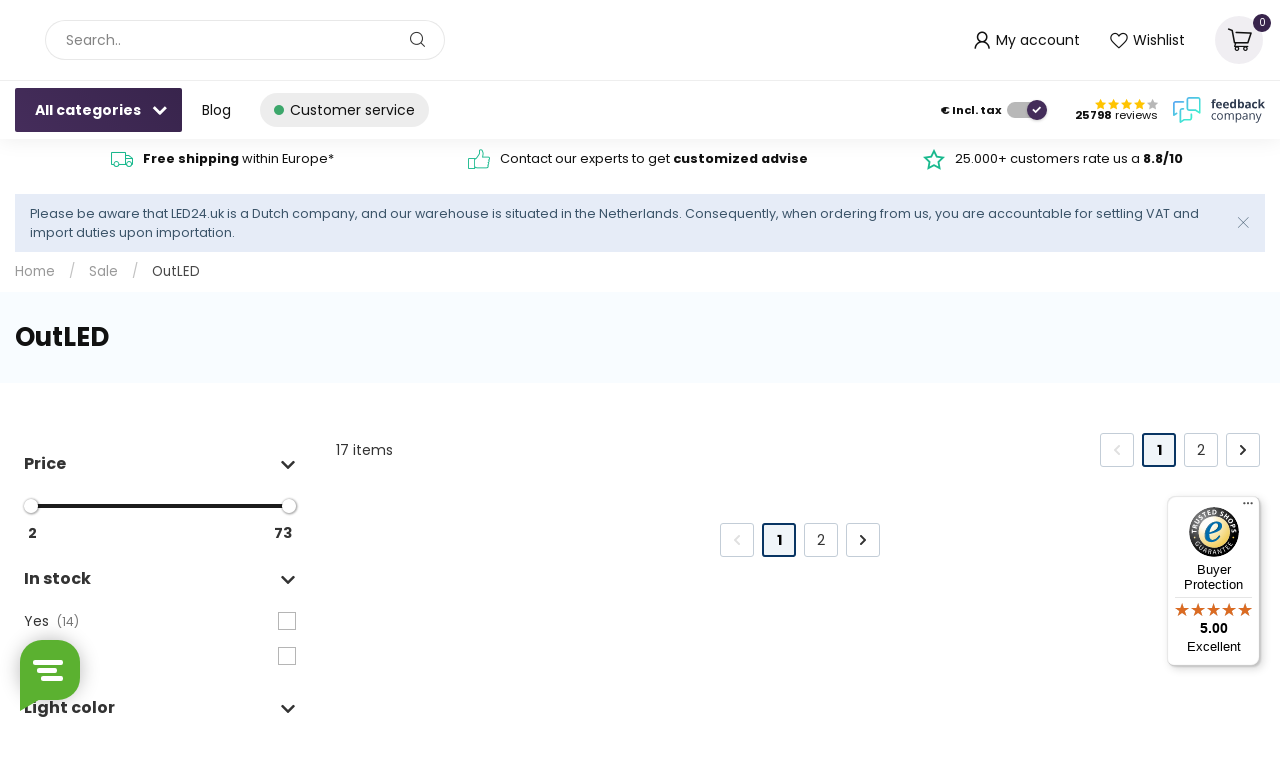

--- FILE ---
content_type: text/html;charset=utf-8
request_url: https://www.led24.uk/sale/outled/
body_size: 36247
content:
<!DOCTYPE html>
<html lang="en">
  <head>
<link rel="preconnect" href="https://cdn.webshopapp.com">
<link rel="preconnect" href="https://fonts.googleapis.com">
<link rel="preconnect" href="https://fonts.gstatic.com" crossorigin>
<!--

    Theme Proxima | v1.0.0.1903202301_1_316017
    Theme designed and created by Dyvelopment - We are true e-commerce heroes!

    For custom Lightspeed eCom development or design contact us at www.dyvelopment.com

      _____                  _                                  _   
     |  __ \                | |                                | |  
     | |  | |_   ___   _____| | ___  _ __  _ __ ___   ___ _ __ | |_ 
     | |  | | | | \ \ / / _ \ |/ _ \| '_ \| '_ ` _ \ / _ \ '_ \| __|
     | |__| | |_| |\ V /  __/ | (_) | |_) | | | | | |  __/ | | | |_ 
     |_____/ \__, | \_/ \___|_|\___/| .__/|_| |_| |_|\___|_| |_|\__|
              __/ |                 | |                             
             |___/                  |_|                             
-->

<script>
  //window.tweakwiseNavigationCid = '10667624';
  window.tweakwiseNavigationCid = '10667624';
</script>

<meta charset="utf-8"/>
<!-- [START] 'blocks/head.rain' -->
<!--

  (c) 2008-2026 Lightspeed Netherlands B.V.
  http://www.lightspeedhq.com
  Generated: 18-01-2026 @ 16:52:25

-->
<link rel="canonical" href="https://www.led24.uk/sale/outled/"/>
<link rel="alternate" href="https://www.led24.uk/index.rss" type="application/rss+xml" title="New products"/>
<meta name="robots" content="noodp,noydir"/>
<meta property="og:url" content="https://www.led24.uk/sale/outled/?source=facebook"/>
<meta property="og:site_name" content="led24.uk"/>
<meta property="og:title" content="OutLED"/>
<meta property="og:description" content="led24.uk is the wholesaler in LED panels. Here you will find many different types of LED panels of the best quality and for a low price. We also offer many othe"/>
<script>
(function(w,d,s,l,i){w[l]=w[l]||[];w[l].push({'gtm.start':
new Date().getTime(),event:'gtm.js'});var f=d.getElementsByTagName(s)[0],
j=d.createElement(s),dl=l!='dataLayer'?'&l='+l:'';j.async=true;j.src=
'https://www.googletagmanager.com/gtm.js?id='+i+dl;f.parentNode.insertBefore(j,f);
})(window,document,'script','dataLayer','GTM-MR5S3FR');
</script>
<script>
/* DyApps Theme Addons config */
if( !window.dyapps ){ window.dyapps = {}; }
window.dyapps.addons = {
 "enabled": true,
 "created_at": "09-01-2024 13:32:53",
 "settings": {
    "matrix_separator": ",",
    "filterGroupSwatches": [],
    "swatchesForCustomFields": [],
    "plan": {
     "can_variant_group": true,
     "can_stockify": true,
     "can_vat_switcher": true,
     "can_age_popup": false,
     "can_custom_qty": false,
     "can_data01_colors": false
    },
    "advancedVariants": {
     "enabled": false,
     "price_in_dropdown": true,
     "stockify_in_dropdown": true,
     "disable_out_of_stock": true,
     "grid_swatches_container_selector": ".dy-collection-grid-swatch-holder",
     "grid_swatches_position": "left",
     "grid_swatches_max_colors": 4,
     "grid_swatches_enabled": true,
     "variant_status_icon": false,
     "display_type": "select",
     "product_swatches_size": "default",
     "live_pricing": true
    },
    "age_popup": {
     "enabled": false,
     "logo_url": "",
     "image_footer_url": "",
     "text": {
                 
        "en": {
         "content": "<h3>Confirm your age<\/h3><p>You must be over the age of 18 to enter this website.<\/p>",
         "content_no": "<h3>Sorry!<\/h3><p>Unfortunately you cannot access this website.<\/p>",
         "button_yes": "I am 18 years or older",
         "button_no": "I am under 18",
        }        }
    },
    "stockify": {
     "enabled": false,
     "stock_trigger_type": "outofstock",
     "optin_policy": false,
     "api": "https://my.dyapps.io/api/public/972914351e/stockify/subscribe",
     "text": {
                 
        "en": {
         "email_placeholder": "Your email address",
         "button_trigger": "Notify me when back in stock",
         "button_submit": "Keep me updated!",
         "title": "Leave your email address",
         "desc": "Unfortunately this item is out of stock right now. Leave your email address below and we'll send you an email when the item is available again.",
         "bottom_text": "We use your data to send this email. Read more in our <a href=\"\/service\/privacy-policy\/\" target=\"_blank\">privacy policy<\/a>."
        }        }
    },
    "categoryBanners": {
     "enabled": true,
     "mobile_breakpoint": "576px",
     "category_banner": {"11549544":551},
     "banners": {
        
        "551": {
                        
         "en": { "desktop_image_url": "https://cdn.webshopapp.com/shops/316017/files/447467201/banner-ledpanels-led24-uk.jpg", "mobile_image_url": "https://cdn.webshopapp.com/shops/316017/files/447466549/banner-ledpanels-led24-uk-mobile.jpg",  "link_url": "https://cdn.webshopapp.com/shops/316017/files/447467202/banner-ledpanels-led24-uk-mobile.jpg",  "target": "_blank"}    
        }       }
    }
 },
 "swatches": {
 "default": {"is_default": true, "type": "multi", "values": {"background-size": "10px 10px", "background-position": "0 0, 0 5px, 5px -5px, -5px 0px", "background-image": "linear-gradient(45deg, rgba(100,100,100,0.3) 25%, transparent 25%),  linear-gradient(-45deg, rgba(100,100,100,0.3) 25%, transparent 25%),  linear-gradient(45deg, transparent 75%, rgba(100,100,100,0.3) 75%),  linear-gradient(-45deg, transparent 75%, rgba(100,100,100,0.3) 75%)"}} ,   }
};
</script>
<script>
console.log('<meta name="seobility" content="65ca6579a496a0a7dda71643d23604c1">');
</script>
<!--[if lt IE 9]>
<script src="https://cdn.webshopapp.com/assets/html5shiv.js?2025-02-20"></script>
<![endif]-->
<!-- [END] 'blocks/head.rain' -->

<title>OutLED - led24.uk</title>

<meta name="dyapps-addons-enabled" content="true">
<meta name="dyapps-addons-version" content="2022081001">
<meta name="dyapps-theme-name" content="Proxima">
<meta name="dyapps-theme-editor" content="true">

<meta name="description" content="led24.uk is the wholesaler in LED panels. Here you will find many different types of LED panels of the best quality and for a low price. We also offer many othe" />
<meta name="keywords" content="OutLED" />

<meta http-equiv="X-UA-Compatible" content="IE=edge">
<meta name="viewport" content="width=device-width, initial-scale=1">

<link rel="shortcut icon" href="https://cdn.webshopapp.com/shops/316017/themes/183629/assets/favicon.ico?20240911170521" type="image/x-icon" />
<link rel="preload" as="image" href="https://cdn.webshopapp.com/shops/351712/files/434882059/led24logopurple.svg">



<script src="https://cdn.webshopapp.com/shops/316017/themes/183629/assets/jquery-1-12-4-min.js?20250103150600" defer></script>
<script>if(navigator.userAgent.indexOf("MSIE ") > -1 || navigator.userAgent.indexOf("Trident/") > -1) { document.write('<script src="https://cdn.webshopapp.com/shops/316017/themes/183629/assets/intersection-observer-polyfill.js?20250103150600">\x3C/script>') }</script>

<style>/*!
 * Bootstrap Reboot v4.6.1 (https://getbootstrap.com/)
 * Copyright 2011-2021 The Bootstrap Authors
 * Copyright 2011-2021 Twitter, Inc.
 * Licensed under MIT (https://github.com/twbs/bootstrap/blob/main/LICENSE)
 * Forked from Normalize.css, licensed MIT (https://github.com/necolas/normalize.css/blob/master/LICENSE.md)
 */*,*::before,*::after{box-sizing:border-box}html{font-family:sans-serif;line-height:1.15;-webkit-text-size-adjust:100%;-webkit-tap-highlight-color:rgba(0,0,0,0)}article,aside,figcaption,figure,footer,header,hgroup,main,nav,section{display:block}body{margin:0;font-family:-apple-system,BlinkMacSystemFont,"Segoe UI",Roboto,"Helvetica Neue",Arial,"Noto Sans","Liberation Sans",sans-serif,"Apple Color Emoji","Segoe UI Emoji","Segoe UI Symbol","Noto Color Emoji";font-size:1rem;font-weight:400;line-height:1.42857143;color:#212529;text-align:left;background-color:#fff}[tabindex="-1"]:focus:not(:focus-visible){outline:0 !important}hr{box-sizing:content-box;height:0;overflow:visible}h1,h2,h3,h4,h5,h6{margin-top:0;margin-bottom:.5rem}p{margin-top:0;margin-bottom:1rem}abbr[title],abbr[data-original-title]{text-decoration:underline;text-decoration:underline dotted;cursor:help;border-bottom:0;text-decoration-skip-ink:none}address{margin-bottom:1rem;font-style:normal;line-height:inherit}ol,ul,dl{margin-top:0;margin-bottom:1rem}ol ol,ul ul,ol ul,ul ol{margin-bottom:0}dt{font-weight:700}dd{margin-bottom:.5rem;margin-left:0}blockquote{margin:0 0 1rem}b,strong{font-weight:bolder}small{font-size:80%}sub,sup{position:relative;font-size:75%;line-height:0;vertical-align:baseline}sub{bottom:-0.25em}sup{top:-0.5em}a{color:#007bff;text-decoration:none;background-color:transparent}a:hover{color:#0056b3;text-decoration:underline}a:not([href]):not([class]){color:inherit;text-decoration:none}a:not([href]):not([class]):hover{color:inherit;text-decoration:none}pre,code,kbd,samp{font-family:SFMono-Regular,Menlo,Monaco,Consolas,"Liberation Mono","Courier New",monospace;font-size:1em}pre{margin-top:0;margin-bottom:1rem;overflow:auto;-ms-overflow-style:scrollbar}figure{margin:0 0 1rem}img{vertical-align:middle;border-style:none}svg{overflow:hidden;vertical-align:middle}table{border-collapse:collapse}caption{padding-top:.75rem;padding-bottom:.75rem;color:#6c757d;text-align:left;caption-side:bottom}th{text-align:inherit;text-align:-webkit-match-parent}label{display:inline-block;margin-bottom:.5rem}button{border-radius:0}button:focus:not(:focus-visible){outline:0}input,button,select,optgroup,textarea{margin:0;font-family:inherit;font-size:inherit;line-height:inherit}button,input{overflow:visible}button,select{text-transform:none}[role=button]{cursor:pointer}select{word-wrap:normal}button,[type=button],[type=reset],[type=submit]{-webkit-appearance:button}button:not(:disabled),[type=button]:not(:disabled),[type=reset]:not(:disabled),[type=submit]:not(:disabled){cursor:pointer}button::-moz-focus-inner,[type=button]::-moz-focus-inner,[type=reset]::-moz-focus-inner,[type=submit]::-moz-focus-inner{padding:0;border-style:none}input[type=radio],input[type=checkbox]{box-sizing:border-box;padding:0}textarea{overflow:auto;resize:vertical}fieldset{min-width:0;padding:0;margin:0;border:0}legend{display:block;width:100%;max-width:100%;padding:0;margin-bottom:.5rem;font-size:1.5rem;line-height:inherit;color:inherit;white-space:normal}progress{vertical-align:baseline}[type=number]::-webkit-inner-spin-button,[type=number]::-webkit-outer-spin-button{height:auto}[type=search]{outline-offset:-2px;-webkit-appearance:none}[type=search]::-webkit-search-decoration{-webkit-appearance:none}::-webkit-file-upload-button{font:inherit;-webkit-appearance:button}output{display:inline-block}summary{display:list-item;cursor:pointer}template{display:none}[hidden]{display:none !important}/*!
 * Bootstrap Grid v4.6.1 (https://getbootstrap.com/)
 * Copyright 2011-2021 The Bootstrap Authors
 * Copyright 2011-2021 Twitter, Inc.
 * Licensed under MIT (https://github.com/twbs/bootstrap/blob/main/LICENSE)
 */html{box-sizing:border-box;-ms-overflow-style:scrollbar}*,*::before,*::after{box-sizing:inherit}.container,.container-fluid,.container-xl,.container-lg,.container-md,.container-sm{width:100%;padding-right:15px;padding-left:15px;margin-right:auto;margin-left:auto}@media(min-width: 576px){.container-sm,.container{max-width:540px}}@media(min-width: 768px){.container-md,.container-sm,.container{max-width:720px}}@media(min-width: 992px){.container-lg,.container-md,.container-sm,.container{max-width:960px}}@media(min-width: 1200px){.container-xl,.container-lg,.container-md,.container-sm,.container{max-width:1140px}}.row{display:flex;flex-wrap:wrap;margin-right:-15px;margin-left:-15px}.no-gutters{margin-right:0;margin-left:0}.no-gutters>.col,.no-gutters>[class*=col-]{padding-right:0;padding-left:0}.col-xl,.col-xl-auto,.col-xl-12,.col-xl-11,.col-xl-10,.col-xl-9,.col-xl-8,.col-xl-7,.col-xl-6,.col-xl-5,.col-xl-4,.col-xl-3,.col-xl-2,.col-xl-1,.col-lg,.col-lg-auto,.col-lg-12,.col-lg-11,.col-lg-10,.col-lg-9,.col-lg-8,.col-lg-7,.col-lg-6,.col-lg-5,.col-lg-4,.col-lg-3,.col-lg-2,.col-lg-1,.col-md,.col-md-auto,.col-md-12,.col-md-11,.col-md-10,.col-md-9,.col-md-8,.col-md-7,.col-md-6,.col-md-5,.col-md-4,.col-md-3,.col-md-2,.col-md-1,.col-sm,.col-sm-auto,.col-sm-12,.col-sm-11,.col-sm-10,.col-sm-9,.col-sm-8,.col-sm-7,.col-sm-6,.col-sm-5,.col-sm-4,.col-sm-3,.col-sm-2,.col-sm-1,.col,.col-auto,.col-12,.col-11,.col-10,.col-9,.col-8,.col-7,.col-6,.col-5,.col-4,.col-3,.col-2,.col-1{position:relative;width:100%;padding-right:15px;padding-left:15px}.col{flex-basis:0;flex-grow:1;max-width:100%}.row-cols-1>*{flex:0 0 100%;max-width:100%}.row-cols-2>*{flex:0 0 50%;max-width:50%}.row-cols-3>*{flex:0 0 33.3333333333%;max-width:33.3333333333%}.row-cols-4>*{flex:0 0 25%;max-width:25%}.row-cols-5>*{flex:0 0 20%;max-width:20%}.row-cols-6>*{flex:0 0 16.6666666667%;max-width:16.6666666667%}.col-auto{flex:0 0 auto;width:auto;max-width:100%}.col-1{flex:0 0 8.33333333%;max-width:8.33333333%}.col-2{flex:0 0 16.66666667%;max-width:16.66666667%}.col-3{flex:0 0 25%;max-width:25%}.col-4{flex:0 0 33.33333333%;max-width:33.33333333%}.col-5{flex:0 0 41.66666667%;max-width:41.66666667%}.col-6{flex:0 0 50%;max-width:50%}.col-7{flex:0 0 58.33333333%;max-width:58.33333333%}.col-8{flex:0 0 66.66666667%;max-width:66.66666667%}.col-9{flex:0 0 75%;max-width:75%}.col-10{flex:0 0 83.33333333%;max-width:83.33333333%}.col-11{flex:0 0 91.66666667%;max-width:91.66666667%}.col-12{flex:0 0 100%;max-width:100%}.order-first{order:-1}.order-last{order:13}.order-0{order:0}.order-1{order:1}.order-2{order:2}.order-3{order:3}.order-4{order:4}.order-5{order:5}.order-6{order:6}.order-7{order:7}.order-8{order:8}.order-9{order:9}.order-10{order:10}.order-11{order:11}.order-12{order:12}.offset-1{margin-left:8.33333333%}.offset-2{margin-left:16.66666667%}.offset-3{margin-left:25%}.offset-4{margin-left:33.33333333%}.offset-5{margin-left:41.66666667%}.offset-6{margin-left:50%}.offset-7{margin-left:58.33333333%}.offset-8{margin-left:66.66666667%}.offset-9{margin-left:75%}.offset-10{margin-left:83.33333333%}.offset-11{margin-left:91.66666667%}@media(min-width: 576px){.col-sm{flex-basis:0;flex-grow:1;max-width:100%}.row-cols-sm-1>*{flex:0 0 100%;max-width:100%}.row-cols-sm-2>*{flex:0 0 50%;max-width:50%}.row-cols-sm-3>*{flex:0 0 33.3333333333%;max-width:33.3333333333%}.row-cols-sm-4>*{flex:0 0 25%;max-width:25%}.row-cols-sm-5>*{flex:0 0 20%;max-width:20%}.row-cols-sm-6>*{flex:0 0 16.6666666667%;max-width:16.6666666667%}.col-sm-auto{flex:0 0 auto;width:auto;max-width:100%}.col-sm-1{flex:0 0 8.33333333%;max-width:8.33333333%}.col-sm-2{flex:0 0 16.66666667%;max-width:16.66666667%}.col-sm-3{flex:0 0 25%;max-width:25%}.col-sm-4{flex:0 0 33.33333333%;max-width:33.33333333%}.col-sm-5{flex:0 0 41.66666667%;max-width:41.66666667%}.col-sm-6{flex:0 0 50%;max-width:50%}.col-sm-7{flex:0 0 58.33333333%;max-width:58.33333333%}.col-sm-8{flex:0 0 66.66666667%;max-width:66.66666667%}.col-sm-9{flex:0 0 75%;max-width:75%}.col-sm-10{flex:0 0 83.33333333%;max-width:83.33333333%}.col-sm-11{flex:0 0 91.66666667%;max-width:91.66666667%}.col-sm-12{flex:0 0 100%;max-width:100%}.order-sm-first{order:-1}.order-sm-last{order:13}.order-sm-0{order:0}.order-sm-1{order:1}.order-sm-2{order:2}.order-sm-3{order:3}.order-sm-4{order:4}.order-sm-5{order:5}.order-sm-6{order:6}.order-sm-7{order:7}.order-sm-8{order:8}.order-sm-9{order:9}.order-sm-10{order:10}.order-sm-11{order:11}.order-sm-12{order:12}.offset-sm-0{margin-left:0}.offset-sm-1{margin-left:8.33333333%}.offset-sm-2{margin-left:16.66666667%}.offset-sm-3{margin-left:25%}.offset-sm-4{margin-left:33.33333333%}.offset-sm-5{margin-left:41.66666667%}.offset-sm-6{margin-left:50%}.offset-sm-7{margin-left:58.33333333%}.offset-sm-8{margin-left:66.66666667%}.offset-sm-9{margin-left:75%}.offset-sm-10{margin-left:83.33333333%}.offset-sm-11{margin-left:91.66666667%}}@media(min-width: 768px){.col-md{flex-basis:0;flex-grow:1;max-width:100%}.row-cols-md-1>*{flex:0 0 100%;max-width:100%}.row-cols-md-2>*{flex:0 0 50%;max-width:50%}.row-cols-md-3>*{flex:0 0 33.3333333333%;max-width:33.3333333333%}.row-cols-md-4>*{flex:0 0 25%;max-width:25%}.row-cols-md-5>*{flex:0 0 20%;max-width:20%}.row-cols-md-6>*{flex:0 0 16.6666666667%;max-width:16.6666666667%}.col-md-auto{flex:0 0 auto;width:auto;max-width:100%}.col-md-1{flex:0 0 8.33333333%;max-width:8.33333333%}.col-md-2{flex:0 0 16.66666667%;max-width:16.66666667%}.col-md-3{flex:0 0 25%;max-width:25%}.col-md-4{flex:0 0 33.33333333%;max-width:33.33333333%}.col-md-5{flex:0 0 41.66666667%;max-width:41.66666667%}.col-md-6{flex:0 0 50%;max-width:50%}.col-md-7{flex:0 0 58.33333333%;max-width:58.33333333%}.col-md-8{flex:0 0 66.66666667%;max-width:66.66666667%}.col-md-9{flex:0 0 75%;max-width:75%}.col-md-10{flex:0 0 83.33333333%;max-width:83.33333333%}.col-md-11{flex:0 0 91.66666667%;max-width:91.66666667%}.col-md-12{flex:0 0 100%;max-width:100%}.order-md-first{order:-1}.order-md-last{order:13}.order-md-0{order:0}.order-md-1{order:1}.order-md-2{order:2}.order-md-3{order:3}.order-md-4{order:4}.order-md-5{order:5}.order-md-6{order:6}.order-md-7{order:7}.order-md-8{order:8}.order-md-9{order:9}.order-md-10{order:10}.order-md-11{order:11}.order-md-12{order:12}.offset-md-0{margin-left:0}.offset-md-1{margin-left:8.33333333%}.offset-md-2{margin-left:16.66666667%}.offset-md-3{margin-left:25%}.offset-md-4{margin-left:33.33333333%}.offset-md-5{margin-left:41.66666667%}.offset-md-6{margin-left:50%}.offset-md-7{margin-left:58.33333333%}.offset-md-8{margin-left:66.66666667%}.offset-md-9{margin-left:75%}.offset-md-10{margin-left:83.33333333%}.offset-md-11{margin-left:91.66666667%}}@media(min-width: 992px){.col-lg{flex-basis:0;flex-grow:1;max-width:100%}.row-cols-lg-1>*{flex:0 0 100%;max-width:100%}.row-cols-lg-2>*{flex:0 0 50%;max-width:50%}.row-cols-lg-3>*{flex:0 0 33.3333333333%;max-width:33.3333333333%}.row-cols-lg-4>*{flex:0 0 25%;max-width:25%}.row-cols-lg-5>*{flex:0 0 20%;max-width:20%}.row-cols-lg-6>*{flex:0 0 16.6666666667%;max-width:16.6666666667%}.col-lg-auto{flex:0 0 auto;width:auto;max-width:100%}.col-lg-1{flex:0 0 8.33333333%;max-width:8.33333333%}.col-lg-2{flex:0 0 16.66666667%;max-width:16.66666667%}.col-lg-3{flex:0 0 25%;max-width:25%}.col-lg-4{flex:0 0 33.33333333%;max-width:33.33333333%}.col-lg-5{flex:0 0 41.66666667%;max-width:41.66666667%}.col-lg-6{flex:0 0 50%;max-width:50%}.col-lg-7{flex:0 0 58.33333333%;max-width:58.33333333%}.col-lg-8{flex:0 0 66.66666667%;max-width:66.66666667%}.col-lg-9{flex:0 0 75%;max-width:75%}.col-lg-10{flex:0 0 83.33333333%;max-width:83.33333333%}.col-lg-11{flex:0 0 91.66666667%;max-width:91.66666667%}.col-lg-12{flex:0 0 100%;max-width:100%}.order-lg-first{order:-1}.order-lg-last{order:13}.order-lg-0{order:0}.order-lg-1{order:1}.order-lg-2{order:2}.order-lg-3{order:3}.order-lg-4{order:4}.order-lg-5{order:5}.order-lg-6{order:6}.order-lg-7{order:7}.order-lg-8{order:8}.order-lg-9{order:9}.order-lg-10{order:10}.order-lg-11{order:11}.order-lg-12{order:12}.offset-lg-0{margin-left:0}.offset-lg-1{margin-left:8.33333333%}.offset-lg-2{margin-left:16.66666667%}.offset-lg-3{margin-left:25%}.offset-lg-4{margin-left:33.33333333%}.offset-lg-5{margin-left:41.66666667%}.offset-lg-6{margin-left:50%}.offset-lg-7{margin-left:58.33333333%}.offset-lg-8{margin-left:66.66666667%}.offset-lg-9{margin-left:75%}.offset-lg-10{margin-left:83.33333333%}.offset-lg-11{margin-left:91.66666667%}}@media(min-width: 1200px){.col-xl{flex-basis:0;flex-grow:1;max-width:100%}.row-cols-xl-1>*{flex:0 0 100%;max-width:100%}.row-cols-xl-2>*{flex:0 0 50%;max-width:50%}.row-cols-xl-3>*{flex:0 0 33.3333333333%;max-width:33.3333333333%}.row-cols-xl-4>*{flex:0 0 25%;max-width:25%}.row-cols-xl-5>*{flex:0 0 20%;max-width:20%}.row-cols-xl-6>*{flex:0 0 16.6666666667%;max-width:16.6666666667%}.col-xl-auto{flex:0 0 auto;width:auto;max-width:100%}.col-xl-1{flex:0 0 8.33333333%;max-width:8.33333333%}.col-xl-2{flex:0 0 16.66666667%;max-width:16.66666667%}.col-xl-3{flex:0 0 25%;max-width:25%}.col-xl-4{flex:0 0 33.33333333%;max-width:33.33333333%}.col-xl-5{flex:0 0 41.66666667%;max-width:41.66666667%}.col-xl-6{flex:0 0 50%;max-width:50%}.col-xl-7{flex:0 0 58.33333333%;max-width:58.33333333%}.col-xl-8{flex:0 0 66.66666667%;max-width:66.66666667%}.col-xl-9{flex:0 0 75%;max-width:75%}.col-xl-10{flex:0 0 83.33333333%;max-width:83.33333333%}.col-xl-11{flex:0 0 91.66666667%;max-width:91.66666667%}.col-xl-12{flex:0 0 100%;max-width:100%}.order-xl-first{order:-1}.order-xl-last{order:13}.order-xl-0{order:0}.order-xl-1{order:1}.order-xl-2{order:2}.order-xl-3{order:3}.order-xl-4{order:4}.order-xl-5{order:5}.order-xl-6{order:6}.order-xl-7{order:7}.order-xl-8{order:8}.order-xl-9{order:9}.order-xl-10{order:10}.order-xl-11{order:11}.order-xl-12{order:12}.offset-xl-0{margin-left:0}.offset-xl-1{margin-left:8.33333333%}.offset-xl-2{margin-left:16.66666667%}.offset-xl-3{margin-left:25%}.offset-xl-4{margin-left:33.33333333%}.offset-xl-5{margin-left:41.66666667%}.offset-xl-6{margin-left:50%}.offset-xl-7{margin-left:58.33333333%}.offset-xl-8{margin-left:66.66666667%}.offset-xl-9{margin-left:75%}.offset-xl-10{margin-left:83.33333333%}.offset-xl-11{margin-left:91.66666667%}}.d-none{display:none !important}.d-inline{display:inline !important}.d-inline-block{display:inline-block !important}.d-block{display:block !important}.d-table{display:table !important}.d-table-row{display:table-row !important}.d-table-cell{display:table-cell !important}.d-flex{display:flex !important}.d-inline-flex{display:inline-flex !important}@media(min-width: 576px){.d-sm-none{display:none !important}.d-sm-inline{display:inline !important}.d-sm-inline-block{display:inline-block !important}.d-sm-block{display:block !important}.d-sm-table{display:table !important}.d-sm-table-row{display:table-row !important}.d-sm-table-cell{display:table-cell !important}.d-sm-flex{display:flex !important}.d-sm-inline-flex{display:inline-flex !important}}@media(min-width: 768px){.d-md-none{display:none !important}.d-md-inline{display:inline !important}.d-md-inline-block{display:inline-block !important}.d-md-block{display:block !important}.d-md-table{display:table !important}.d-md-table-row{display:table-row !important}.d-md-table-cell{display:table-cell !important}.d-md-flex{display:flex !important}.d-md-inline-flex{display:inline-flex !important}}@media(min-width: 992px){.d-lg-none{display:none !important}.d-lg-inline{display:inline !important}.d-lg-inline-block{display:inline-block !important}.d-lg-block{display:block !important}.d-lg-table{display:table !important}.d-lg-table-row{display:table-row !important}.d-lg-table-cell{display:table-cell !important}.d-lg-flex{display:flex !important}.d-lg-inline-flex{display:inline-flex !important}}@media(min-width: 1200px){.d-xl-none{display:none !important}.d-xl-inline{display:inline !important}.d-xl-inline-block{display:inline-block !important}.d-xl-block{display:block !important}.d-xl-table{display:table !important}.d-xl-table-row{display:table-row !important}.d-xl-table-cell{display:table-cell !important}.d-xl-flex{display:flex !important}.d-xl-inline-flex{display:inline-flex !important}}@media print{.d-print-none{display:none !important}.d-print-inline{display:inline !important}.d-print-inline-block{display:inline-block !important}.d-print-block{display:block !important}.d-print-table{display:table !important}.d-print-table-row{display:table-row !important}.d-print-table-cell{display:table-cell !important}.d-print-flex{display:flex !important}.d-print-inline-flex{display:inline-flex !important}}.flex-row{flex-direction:row !important}.flex-column{flex-direction:column !important}.flex-row-reverse{flex-direction:row-reverse !important}.flex-column-reverse{flex-direction:column-reverse !important}.flex-wrap{flex-wrap:wrap !important}.flex-nowrap{flex-wrap:nowrap !important}.flex-wrap-reverse{flex-wrap:wrap-reverse !important}.flex-fill{flex:1 1 auto !important}.flex-grow-0{flex-grow:0 !important}.flex-grow-1{flex-grow:1 !important}.flex-shrink-0{flex-shrink:0 !important}.flex-shrink-1{flex-shrink:1 !important}.justify-content-start{justify-content:flex-start !important}.justify-content-end{justify-content:flex-end !important}.justify-content-center{justify-content:center !important}.justify-content-between{justify-content:space-between !important}.justify-content-around{justify-content:space-around !important}.align-items-start{align-items:flex-start !important}.align-items-end{align-items:flex-end !important}.align-items-center{align-items:center !important}.align-items-baseline{align-items:baseline !important}.align-items-stretch{align-items:stretch !important}.align-content-start{align-content:flex-start !important}.align-content-end{align-content:flex-end !important}.align-content-center{align-content:center !important}.align-content-between{align-content:space-between !important}.align-content-around{align-content:space-around !important}.align-content-stretch{align-content:stretch !important}.align-self-auto{align-self:auto !important}.align-self-start{align-self:flex-start !important}.align-self-end{align-self:flex-end !important}.align-self-center{align-self:center !important}.align-self-baseline{align-self:baseline !important}.align-self-stretch{align-self:stretch !important}@media(min-width: 576px){.flex-sm-row{flex-direction:row !important}.flex-sm-column{flex-direction:column !important}.flex-sm-row-reverse{flex-direction:row-reverse !important}.flex-sm-column-reverse{flex-direction:column-reverse !important}.flex-sm-wrap{flex-wrap:wrap !important}.flex-sm-nowrap{flex-wrap:nowrap !important}.flex-sm-wrap-reverse{flex-wrap:wrap-reverse !important}.flex-sm-fill{flex:1 1 auto !important}.flex-sm-grow-0{flex-grow:0 !important}.flex-sm-grow-1{flex-grow:1 !important}.flex-sm-shrink-0{flex-shrink:0 !important}.flex-sm-shrink-1{flex-shrink:1 !important}.justify-content-sm-start{justify-content:flex-start !important}.justify-content-sm-end{justify-content:flex-end !important}.justify-content-sm-center{justify-content:center !important}.justify-content-sm-between{justify-content:space-between !important}.justify-content-sm-around{justify-content:space-around !important}.align-items-sm-start{align-items:flex-start !important}.align-items-sm-end{align-items:flex-end !important}.align-items-sm-center{align-items:center !important}.align-items-sm-baseline{align-items:baseline !important}.align-items-sm-stretch{align-items:stretch !important}.align-content-sm-start{align-content:flex-start !important}.align-content-sm-end{align-content:flex-end !important}.align-content-sm-center{align-content:center !important}.align-content-sm-between{align-content:space-between !important}.align-content-sm-around{align-content:space-around !important}.align-content-sm-stretch{align-content:stretch !important}.align-self-sm-auto{align-self:auto !important}.align-self-sm-start{align-self:flex-start !important}.align-self-sm-end{align-self:flex-end !important}.align-self-sm-center{align-self:center !important}.align-self-sm-baseline{align-self:baseline !important}.align-self-sm-stretch{align-self:stretch !important}}@media(min-width: 768px){.flex-md-row{flex-direction:row !important}.flex-md-column{flex-direction:column !important}.flex-md-row-reverse{flex-direction:row-reverse !important}.flex-md-column-reverse{flex-direction:column-reverse !important}.flex-md-wrap{flex-wrap:wrap !important}.flex-md-nowrap{flex-wrap:nowrap !important}.flex-md-wrap-reverse{flex-wrap:wrap-reverse !important}.flex-md-fill{flex:1 1 auto !important}.flex-md-grow-0{flex-grow:0 !important}.flex-md-grow-1{flex-grow:1 !important}.flex-md-shrink-0{flex-shrink:0 !important}.flex-md-shrink-1{flex-shrink:1 !important}.justify-content-md-start{justify-content:flex-start !important}.justify-content-md-end{justify-content:flex-end !important}.justify-content-md-center{justify-content:center !important}.justify-content-md-between{justify-content:space-between !important}.justify-content-md-around{justify-content:space-around !important}.align-items-md-start{align-items:flex-start !important}.align-items-md-end{align-items:flex-end !important}.align-items-md-center{align-items:center !important}.align-items-md-baseline{align-items:baseline !important}.align-items-md-stretch{align-items:stretch !important}.align-content-md-start{align-content:flex-start !important}.align-content-md-end{align-content:flex-end !important}.align-content-md-center{align-content:center !important}.align-content-md-between{align-content:space-between !important}.align-content-md-around{align-content:space-around !important}.align-content-md-stretch{align-content:stretch !important}.align-self-md-auto{align-self:auto !important}.align-self-md-start{align-self:flex-start !important}.align-self-md-end{align-self:flex-end !important}.align-self-md-center{align-self:center !important}.align-self-md-baseline{align-self:baseline !important}.align-self-md-stretch{align-self:stretch !important}}@media(min-width: 992px){.flex-lg-row{flex-direction:row !important}.flex-lg-column{flex-direction:column !important}.flex-lg-row-reverse{flex-direction:row-reverse !important}.flex-lg-column-reverse{flex-direction:column-reverse !important}.flex-lg-wrap{flex-wrap:wrap !important}.flex-lg-nowrap{flex-wrap:nowrap !important}.flex-lg-wrap-reverse{flex-wrap:wrap-reverse !important}.flex-lg-fill{flex:1 1 auto !important}.flex-lg-grow-0{flex-grow:0 !important}.flex-lg-grow-1{flex-grow:1 !important}.flex-lg-shrink-0{flex-shrink:0 !important}.flex-lg-shrink-1{flex-shrink:1 !important}.justify-content-lg-start{justify-content:flex-start !important}.justify-content-lg-end{justify-content:flex-end !important}.justify-content-lg-center{justify-content:center !important}.justify-content-lg-between{justify-content:space-between !important}.justify-content-lg-around{justify-content:space-around !important}.align-items-lg-start{align-items:flex-start !important}.align-items-lg-end{align-items:flex-end !important}.align-items-lg-center{align-items:center !important}.align-items-lg-baseline{align-items:baseline !important}.align-items-lg-stretch{align-items:stretch !important}.align-content-lg-start{align-content:flex-start !important}.align-content-lg-end{align-content:flex-end !important}.align-content-lg-center{align-content:center !important}.align-content-lg-between{align-content:space-between !important}.align-content-lg-around{align-content:space-around !important}.align-content-lg-stretch{align-content:stretch !important}.align-self-lg-auto{align-self:auto !important}.align-self-lg-start{align-self:flex-start !important}.align-self-lg-end{align-self:flex-end !important}.align-self-lg-center{align-self:center !important}.align-self-lg-baseline{align-self:baseline !important}.align-self-lg-stretch{align-self:stretch !important}}@media(min-width: 1200px){.flex-xl-row{flex-direction:row !important}.flex-xl-column{flex-direction:column !important}.flex-xl-row-reverse{flex-direction:row-reverse !important}.flex-xl-column-reverse{flex-direction:column-reverse !important}.flex-xl-wrap{flex-wrap:wrap !important}.flex-xl-nowrap{flex-wrap:nowrap !important}.flex-xl-wrap-reverse{flex-wrap:wrap-reverse !important}.flex-xl-fill{flex:1 1 auto !important}.flex-xl-grow-0{flex-grow:0 !important}.flex-xl-grow-1{flex-grow:1 !important}.flex-xl-shrink-0{flex-shrink:0 !important}.flex-xl-shrink-1{flex-shrink:1 !important}.justify-content-xl-start{justify-content:flex-start !important}.justify-content-xl-end{justify-content:flex-end !important}.justify-content-xl-center{justify-content:center !important}.justify-content-xl-between{justify-content:space-between !important}.justify-content-xl-around{justify-content:space-around !important}.align-items-xl-start{align-items:flex-start !important}.align-items-xl-end{align-items:flex-end !important}.align-items-xl-center{align-items:center !important}.align-items-xl-baseline{align-items:baseline !important}.align-items-xl-stretch{align-items:stretch !important}.align-content-xl-start{align-content:flex-start !important}.align-content-xl-end{align-content:flex-end !important}.align-content-xl-center{align-content:center !important}.align-content-xl-between{align-content:space-between !important}.align-content-xl-around{align-content:space-around !important}.align-content-xl-stretch{align-content:stretch !important}.align-self-xl-auto{align-self:auto !important}.align-self-xl-start{align-self:flex-start !important}.align-self-xl-end{align-self:flex-end !important}.align-self-xl-center{align-self:center !important}.align-self-xl-baseline{align-self:baseline !important}.align-self-xl-stretch{align-self:stretch !important}}.m-0{margin:0 !important}.mt-0,.my-0{margin-top:0 !important}.mr-0,.mx-0{margin-right:0 !important}.mb-0,.my-0{margin-bottom:0 !important}.ml-0,.mx-0{margin-left:0 !important}.m-1{margin:5px !important}.mt-1,.my-1{margin-top:5px !important}.mr-1,.mx-1{margin-right:5px !important}.mb-1,.my-1{margin-bottom:5px !important}.ml-1,.mx-1{margin-left:5px !important}.m-2{margin:10px !important}.mt-2,.my-2{margin-top:10px !important}.mr-2,.mx-2{margin-right:10px !important}.mb-2,.my-2{margin-bottom:10px !important}.ml-2,.mx-2{margin-left:10px !important}.m-3{margin:15px !important}.mt-3,.my-3{margin-top:15px !important}.mr-3,.mx-3{margin-right:15px !important}.mb-3,.my-3{margin-bottom:15px !important}.ml-3,.mx-3{margin-left:15px !important}.m-4{margin:30px !important}.mt-4,.my-4{margin-top:30px !important}.mr-4,.mx-4{margin-right:30px !important}.mb-4,.my-4{margin-bottom:30px !important}.ml-4,.mx-4{margin-left:30px !important}.m-5{margin:50px !important}.mt-5,.my-5{margin-top:50px !important}.mr-5,.mx-5{margin-right:50px !important}.mb-5,.my-5{margin-bottom:50px !important}.ml-5,.mx-5{margin-left:50px !important}.m-6{margin:80px !important}.mt-6,.my-6{margin-top:80px !important}.mr-6,.mx-6{margin-right:80px !important}.mb-6,.my-6{margin-bottom:80px !important}.ml-6,.mx-6{margin-left:80px !important}.p-0{padding:0 !important}.pt-0,.py-0{padding-top:0 !important}.pr-0,.px-0{padding-right:0 !important}.pb-0,.py-0{padding-bottom:0 !important}.pl-0,.px-0{padding-left:0 !important}.p-1{padding:5px !important}.pt-1,.py-1{padding-top:5px !important}.pr-1,.px-1{padding-right:5px !important}.pb-1,.py-1{padding-bottom:5px !important}.pl-1,.px-1{padding-left:5px !important}.p-2{padding:10px !important}.pt-2,.py-2{padding-top:10px !important}.pr-2,.px-2{padding-right:10px !important}.pb-2,.py-2{padding-bottom:10px !important}.pl-2,.px-2{padding-left:10px !important}.p-3{padding:15px !important}.pt-3,.py-3{padding-top:15px !important}.pr-3,.px-3{padding-right:15px !important}.pb-3,.py-3{padding-bottom:15px !important}.pl-3,.px-3{padding-left:15px !important}.p-4{padding:30px !important}.pt-4,.py-4{padding-top:30px !important}.pr-4,.px-4{padding-right:30px !important}.pb-4,.py-4{padding-bottom:30px !important}.pl-4,.px-4{padding-left:30px !important}.p-5{padding:50px !important}.pt-5,.py-5{padding-top:50px !important}.pr-5,.px-5{padding-right:50px !important}.pb-5,.py-5{padding-bottom:50px !important}.pl-5,.px-5{padding-left:50px !important}.p-6{padding:80px !important}.pt-6,.py-6{padding-top:80px !important}.pr-6,.px-6{padding-right:80px !important}.pb-6,.py-6{padding-bottom:80px !important}.pl-6,.px-6{padding-left:80px !important}.m-n1{margin:-5px !important}.mt-n1,.my-n1{margin-top:-5px !important}.mr-n1,.mx-n1{margin-right:-5px !important}.mb-n1,.my-n1{margin-bottom:-5px !important}.ml-n1,.mx-n1{margin-left:-5px !important}.m-n2{margin:-10px !important}.mt-n2,.my-n2{margin-top:-10px !important}.mr-n2,.mx-n2{margin-right:-10px !important}.mb-n2,.my-n2{margin-bottom:-10px !important}.ml-n2,.mx-n2{margin-left:-10px !important}.m-n3{margin:-15px !important}.mt-n3,.my-n3{margin-top:-15px !important}.mr-n3,.mx-n3{margin-right:-15px !important}.mb-n3,.my-n3{margin-bottom:-15px !important}.ml-n3,.mx-n3{margin-left:-15px !important}.m-n4{margin:-30px !important}.mt-n4,.my-n4{margin-top:-30px !important}.mr-n4,.mx-n4{margin-right:-30px !important}.mb-n4,.my-n4{margin-bottom:-30px !important}.ml-n4,.mx-n4{margin-left:-30px !important}.m-n5{margin:-50px !important}.mt-n5,.my-n5{margin-top:-50px !important}.mr-n5,.mx-n5{margin-right:-50px !important}.mb-n5,.my-n5{margin-bottom:-50px !important}.ml-n5,.mx-n5{margin-left:-50px !important}.m-n6{margin:-80px !important}.mt-n6,.my-n6{margin-top:-80px !important}.mr-n6,.mx-n6{margin-right:-80px !important}.mb-n6,.my-n6{margin-bottom:-80px !important}.ml-n6,.mx-n6{margin-left:-80px !important}.m-auto{margin:auto !important}.mt-auto,.my-auto{margin-top:auto !important}.mr-auto,.mx-auto{margin-right:auto !important}.mb-auto,.my-auto{margin-bottom:auto !important}.ml-auto,.mx-auto{margin-left:auto !important}@media(min-width: 576px){.m-sm-0{margin:0 !important}.mt-sm-0,.my-sm-0{margin-top:0 !important}.mr-sm-0,.mx-sm-0{margin-right:0 !important}.mb-sm-0,.my-sm-0{margin-bottom:0 !important}.ml-sm-0,.mx-sm-0{margin-left:0 !important}.m-sm-1{margin:5px !important}.mt-sm-1,.my-sm-1{margin-top:5px !important}.mr-sm-1,.mx-sm-1{margin-right:5px !important}.mb-sm-1,.my-sm-1{margin-bottom:5px !important}.ml-sm-1,.mx-sm-1{margin-left:5px !important}.m-sm-2{margin:10px !important}.mt-sm-2,.my-sm-2{margin-top:10px !important}.mr-sm-2,.mx-sm-2{margin-right:10px !important}.mb-sm-2,.my-sm-2{margin-bottom:10px !important}.ml-sm-2,.mx-sm-2{margin-left:10px !important}.m-sm-3{margin:15px !important}.mt-sm-3,.my-sm-3{margin-top:15px !important}.mr-sm-3,.mx-sm-3{margin-right:15px !important}.mb-sm-3,.my-sm-3{margin-bottom:15px !important}.ml-sm-3,.mx-sm-3{margin-left:15px !important}.m-sm-4{margin:30px !important}.mt-sm-4,.my-sm-4{margin-top:30px !important}.mr-sm-4,.mx-sm-4{margin-right:30px !important}.mb-sm-4,.my-sm-4{margin-bottom:30px !important}.ml-sm-4,.mx-sm-4{margin-left:30px !important}.m-sm-5{margin:50px !important}.mt-sm-5,.my-sm-5{margin-top:50px !important}.mr-sm-5,.mx-sm-5{margin-right:50px !important}.mb-sm-5,.my-sm-5{margin-bottom:50px !important}.ml-sm-5,.mx-sm-5{margin-left:50px !important}.m-sm-6{margin:80px !important}.mt-sm-6,.my-sm-6{margin-top:80px !important}.mr-sm-6,.mx-sm-6{margin-right:80px !important}.mb-sm-6,.my-sm-6{margin-bottom:80px !important}.ml-sm-6,.mx-sm-6{margin-left:80px !important}.p-sm-0{padding:0 !important}.pt-sm-0,.py-sm-0{padding-top:0 !important}.pr-sm-0,.px-sm-0{padding-right:0 !important}.pb-sm-0,.py-sm-0{padding-bottom:0 !important}.pl-sm-0,.px-sm-0{padding-left:0 !important}.p-sm-1{padding:5px !important}.pt-sm-1,.py-sm-1{padding-top:5px !important}.pr-sm-1,.px-sm-1{padding-right:5px !important}.pb-sm-1,.py-sm-1{padding-bottom:5px !important}.pl-sm-1,.px-sm-1{padding-left:5px !important}.p-sm-2{padding:10px !important}.pt-sm-2,.py-sm-2{padding-top:10px !important}.pr-sm-2,.px-sm-2{padding-right:10px !important}.pb-sm-2,.py-sm-2{padding-bottom:10px !important}.pl-sm-2,.px-sm-2{padding-left:10px !important}.p-sm-3{padding:15px !important}.pt-sm-3,.py-sm-3{padding-top:15px !important}.pr-sm-3,.px-sm-3{padding-right:15px !important}.pb-sm-3,.py-sm-3{padding-bottom:15px !important}.pl-sm-3,.px-sm-3{padding-left:15px !important}.p-sm-4{padding:30px !important}.pt-sm-4,.py-sm-4{padding-top:30px !important}.pr-sm-4,.px-sm-4{padding-right:30px !important}.pb-sm-4,.py-sm-4{padding-bottom:30px !important}.pl-sm-4,.px-sm-4{padding-left:30px !important}.p-sm-5{padding:50px !important}.pt-sm-5,.py-sm-5{padding-top:50px !important}.pr-sm-5,.px-sm-5{padding-right:50px !important}.pb-sm-5,.py-sm-5{padding-bottom:50px !important}.pl-sm-5,.px-sm-5{padding-left:50px !important}.p-sm-6{padding:80px !important}.pt-sm-6,.py-sm-6{padding-top:80px !important}.pr-sm-6,.px-sm-6{padding-right:80px !important}.pb-sm-6,.py-sm-6{padding-bottom:80px !important}.pl-sm-6,.px-sm-6{padding-left:80px !important}.m-sm-n1{margin:-5px !important}.mt-sm-n1,.my-sm-n1{margin-top:-5px !important}.mr-sm-n1,.mx-sm-n1{margin-right:-5px !important}.mb-sm-n1,.my-sm-n1{margin-bottom:-5px !important}.ml-sm-n1,.mx-sm-n1{margin-left:-5px !important}.m-sm-n2{margin:-10px !important}.mt-sm-n2,.my-sm-n2{margin-top:-10px !important}.mr-sm-n2,.mx-sm-n2{margin-right:-10px !important}.mb-sm-n2,.my-sm-n2{margin-bottom:-10px !important}.ml-sm-n2,.mx-sm-n2{margin-left:-10px !important}.m-sm-n3{margin:-15px !important}.mt-sm-n3,.my-sm-n3{margin-top:-15px !important}.mr-sm-n3,.mx-sm-n3{margin-right:-15px !important}.mb-sm-n3,.my-sm-n3{margin-bottom:-15px !important}.ml-sm-n3,.mx-sm-n3{margin-left:-15px !important}.m-sm-n4{margin:-30px !important}.mt-sm-n4,.my-sm-n4{margin-top:-30px !important}.mr-sm-n4,.mx-sm-n4{margin-right:-30px !important}.mb-sm-n4,.my-sm-n4{margin-bottom:-30px !important}.ml-sm-n4,.mx-sm-n4{margin-left:-30px !important}.m-sm-n5{margin:-50px !important}.mt-sm-n5,.my-sm-n5{margin-top:-50px !important}.mr-sm-n5,.mx-sm-n5{margin-right:-50px !important}.mb-sm-n5,.my-sm-n5{margin-bottom:-50px !important}.ml-sm-n5,.mx-sm-n5{margin-left:-50px !important}.m-sm-n6{margin:-80px !important}.mt-sm-n6,.my-sm-n6{margin-top:-80px !important}.mr-sm-n6,.mx-sm-n6{margin-right:-80px !important}.mb-sm-n6,.my-sm-n6{margin-bottom:-80px !important}.ml-sm-n6,.mx-sm-n6{margin-left:-80px !important}.m-sm-auto{margin:auto !important}.mt-sm-auto,.my-sm-auto{margin-top:auto !important}.mr-sm-auto,.mx-sm-auto{margin-right:auto !important}.mb-sm-auto,.my-sm-auto{margin-bottom:auto !important}.ml-sm-auto,.mx-sm-auto{margin-left:auto !important}}@media(min-width: 768px){.m-md-0{margin:0 !important}.mt-md-0,.my-md-0{margin-top:0 !important}.mr-md-0,.mx-md-0{margin-right:0 !important}.mb-md-0,.my-md-0{margin-bottom:0 !important}.ml-md-0,.mx-md-0{margin-left:0 !important}.m-md-1{margin:5px !important}.mt-md-1,.my-md-1{margin-top:5px !important}.mr-md-1,.mx-md-1{margin-right:5px !important}.mb-md-1,.my-md-1{margin-bottom:5px !important}.ml-md-1,.mx-md-1{margin-left:5px !important}.m-md-2{margin:10px !important}.mt-md-2,.my-md-2{margin-top:10px !important}.mr-md-2,.mx-md-2{margin-right:10px !important}.mb-md-2,.my-md-2{margin-bottom:10px !important}.ml-md-2,.mx-md-2{margin-left:10px !important}.m-md-3{margin:15px !important}.mt-md-3,.my-md-3{margin-top:15px !important}.mr-md-3,.mx-md-3{margin-right:15px !important}.mb-md-3,.my-md-3{margin-bottom:15px !important}.ml-md-3,.mx-md-3{margin-left:15px !important}.m-md-4{margin:30px !important}.mt-md-4,.my-md-4{margin-top:30px !important}.mr-md-4,.mx-md-4{margin-right:30px !important}.mb-md-4,.my-md-4{margin-bottom:30px !important}.ml-md-4,.mx-md-4{margin-left:30px !important}.m-md-5{margin:50px !important}.mt-md-5,.my-md-5{margin-top:50px !important}.mr-md-5,.mx-md-5{margin-right:50px !important}.mb-md-5,.my-md-5{margin-bottom:50px !important}.ml-md-5,.mx-md-5{margin-left:50px !important}.m-md-6{margin:80px !important}.mt-md-6,.my-md-6{margin-top:80px !important}.mr-md-6,.mx-md-6{margin-right:80px !important}.mb-md-6,.my-md-6{margin-bottom:80px !important}.ml-md-6,.mx-md-6{margin-left:80px !important}.p-md-0{padding:0 !important}.pt-md-0,.py-md-0{padding-top:0 !important}.pr-md-0,.px-md-0{padding-right:0 !important}.pb-md-0,.py-md-0{padding-bottom:0 !important}.pl-md-0,.px-md-0{padding-left:0 !important}.p-md-1{padding:5px !important}.pt-md-1,.py-md-1{padding-top:5px !important}.pr-md-1,.px-md-1{padding-right:5px !important}.pb-md-1,.py-md-1{padding-bottom:5px !important}.pl-md-1,.px-md-1{padding-left:5px !important}.p-md-2{padding:10px !important}.pt-md-2,.py-md-2{padding-top:10px !important}.pr-md-2,.px-md-2{padding-right:10px !important}.pb-md-2,.py-md-2{padding-bottom:10px !important}.pl-md-2,.px-md-2{padding-left:10px !important}.p-md-3{padding:15px !important}.pt-md-3,.py-md-3{padding-top:15px !important}.pr-md-3,.px-md-3{padding-right:15px !important}.pb-md-3,.py-md-3{padding-bottom:15px !important}.pl-md-3,.px-md-3{padding-left:15px !important}.p-md-4{padding:30px !important}.pt-md-4,.py-md-4{padding-top:30px !important}.pr-md-4,.px-md-4{padding-right:30px !important}.pb-md-4,.py-md-4{padding-bottom:30px !important}.pl-md-4,.px-md-4{padding-left:30px !important}.p-md-5{padding:50px !important}.pt-md-5,.py-md-5{padding-top:50px !important}.pr-md-5,.px-md-5{padding-right:50px !important}.pb-md-5,.py-md-5{padding-bottom:50px !important}.pl-md-5,.px-md-5{padding-left:50px !important}.p-md-6{padding:80px !important}.pt-md-6,.py-md-6{padding-top:80px !important}.pr-md-6,.px-md-6{padding-right:80px !important}.pb-md-6,.py-md-6{padding-bottom:80px !important}.pl-md-6,.px-md-6{padding-left:80px !important}.m-md-n1{margin:-5px !important}.mt-md-n1,.my-md-n1{margin-top:-5px !important}.mr-md-n1,.mx-md-n1{margin-right:-5px !important}.mb-md-n1,.my-md-n1{margin-bottom:-5px !important}.ml-md-n1,.mx-md-n1{margin-left:-5px !important}.m-md-n2{margin:-10px !important}.mt-md-n2,.my-md-n2{margin-top:-10px !important}.mr-md-n2,.mx-md-n2{margin-right:-10px !important}.mb-md-n2,.my-md-n2{margin-bottom:-10px !important}.ml-md-n2,.mx-md-n2{margin-left:-10px !important}.m-md-n3{margin:-15px !important}.mt-md-n3,.my-md-n3{margin-top:-15px !important}.mr-md-n3,.mx-md-n3{margin-right:-15px !important}.mb-md-n3,.my-md-n3{margin-bottom:-15px !important}.ml-md-n3,.mx-md-n3{margin-left:-15px !important}.m-md-n4{margin:-30px !important}.mt-md-n4,.my-md-n4{margin-top:-30px !important}.mr-md-n4,.mx-md-n4{margin-right:-30px !important}.mb-md-n4,.my-md-n4{margin-bottom:-30px !important}.ml-md-n4,.mx-md-n4{margin-left:-30px !important}.m-md-n5{margin:-50px !important}.mt-md-n5,.my-md-n5{margin-top:-50px !important}.mr-md-n5,.mx-md-n5{margin-right:-50px !important}.mb-md-n5,.my-md-n5{margin-bottom:-50px !important}.ml-md-n5,.mx-md-n5{margin-left:-50px !important}.m-md-n6{margin:-80px !important}.mt-md-n6,.my-md-n6{margin-top:-80px !important}.mr-md-n6,.mx-md-n6{margin-right:-80px !important}.mb-md-n6,.my-md-n6{margin-bottom:-80px !important}.ml-md-n6,.mx-md-n6{margin-left:-80px !important}.m-md-auto{margin:auto !important}.mt-md-auto,.my-md-auto{margin-top:auto !important}.mr-md-auto,.mx-md-auto{margin-right:auto !important}.mb-md-auto,.my-md-auto{margin-bottom:auto !important}.ml-md-auto,.mx-md-auto{margin-left:auto !important}}@media(min-width: 992px){.m-lg-0{margin:0 !important}.mt-lg-0,.my-lg-0{margin-top:0 !important}.mr-lg-0,.mx-lg-0{margin-right:0 !important}.mb-lg-0,.my-lg-0{margin-bottom:0 !important}.ml-lg-0,.mx-lg-0{margin-left:0 !important}.m-lg-1{margin:5px !important}.mt-lg-1,.my-lg-1{margin-top:5px !important}.mr-lg-1,.mx-lg-1{margin-right:5px !important}.mb-lg-1,.my-lg-1{margin-bottom:5px !important}.ml-lg-1,.mx-lg-1{margin-left:5px !important}.m-lg-2{margin:10px !important}.mt-lg-2,.my-lg-2{margin-top:10px !important}.mr-lg-2,.mx-lg-2{margin-right:10px !important}.mb-lg-2,.my-lg-2{margin-bottom:10px !important}.ml-lg-2,.mx-lg-2{margin-left:10px !important}.m-lg-3{margin:15px !important}.mt-lg-3,.my-lg-3{margin-top:15px !important}.mr-lg-3,.mx-lg-3{margin-right:15px !important}.mb-lg-3,.my-lg-3{margin-bottom:15px !important}.ml-lg-3,.mx-lg-3{margin-left:15px !important}.m-lg-4{margin:30px !important}.mt-lg-4,.my-lg-4{margin-top:30px !important}.mr-lg-4,.mx-lg-4{margin-right:30px !important}.mb-lg-4,.my-lg-4{margin-bottom:30px !important}.ml-lg-4,.mx-lg-4{margin-left:30px !important}.m-lg-5{margin:50px !important}.mt-lg-5,.my-lg-5{margin-top:50px !important}.mr-lg-5,.mx-lg-5{margin-right:50px !important}.mb-lg-5,.my-lg-5{margin-bottom:50px !important}.ml-lg-5,.mx-lg-5{margin-left:50px !important}.m-lg-6{margin:80px !important}.mt-lg-6,.my-lg-6{margin-top:80px !important}.mr-lg-6,.mx-lg-6{margin-right:80px !important}.mb-lg-6,.my-lg-6{margin-bottom:80px !important}.ml-lg-6,.mx-lg-6{margin-left:80px !important}.p-lg-0{padding:0 !important}.pt-lg-0,.py-lg-0{padding-top:0 !important}.pr-lg-0,.px-lg-0{padding-right:0 !important}.pb-lg-0,.py-lg-0{padding-bottom:0 !important}.pl-lg-0,.px-lg-0{padding-left:0 !important}.p-lg-1{padding:5px !important}.pt-lg-1,.py-lg-1{padding-top:5px !important}.pr-lg-1,.px-lg-1{padding-right:5px !important}.pb-lg-1,.py-lg-1{padding-bottom:5px !important}.pl-lg-1,.px-lg-1{padding-left:5px !important}.p-lg-2{padding:10px !important}.pt-lg-2,.py-lg-2{padding-top:10px !important}.pr-lg-2,.px-lg-2{padding-right:10px !important}.pb-lg-2,.py-lg-2{padding-bottom:10px !important}.pl-lg-2,.px-lg-2{padding-left:10px !important}.p-lg-3{padding:15px !important}.pt-lg-3,.py-lg-3{padding-top:15px !important}.pr-lg-3,.px-lg-3{padding-right:15px !important}.pb-lg-3,.py-lg-3{padding-bottom:15px !important}.pl-lg-3,.px-lg-3{padding-left:15px !important}.p-lg-4{padding:30px !important}.pt-lg-4,.py-lg-4{padding-top:30px !important}.pr-lg-4,.px-lg-4{padding-right:30px !important}.pb-lg-4,.py-lg-4{padding-bottom:30px !important}.pl-lg-4,.px-lg-4{padding-left:30px !important}.p-lg-5{padding:50px !important}.pt-lg-5,.py-lg-5{padding-top:50px !important}.pr-lg-5,.px-lg-5{padding-right:50px !important}.pb-lg-5,.py-lg-5{padding-bottom:50px !important}.pl-lg-5,.px-lg-5{padding-left:50px !important}.p-lg-6{padding:80px !important}.pt-lg-6,.py-lg-6{padding-top:80px !important}.pr-lg-6,.px-lg-6{padding-right:80px !important}.pb-lg-6,.py-lg-6{padding-bottom:80px !important}.pl-lg-6,.px-lg-6{padding-left:80px !important}.m-lg-n1{margin:-5px !important}.mt-lg-n1,.my-lg-n1{margin-top:-5px !important}.mr-lg-n1,.mx-lg-n1{margin-right:-5px !important}.mb-lg-n1,.my-lg-n1{margin-bottom:-5px !important}.ml-lg-n1,.mx-lg-n1{margin-left:-5px !important}.m-lg-n2{margin:-10px !important}.mt-lg-n2,.my-lg-n2{margin-top:-10px !important}.mr-lg-n2,.mx-lg-n2{margin-right:-10px !important}.mb-lg-n2,.my-lg-n2{margin-bottom:-10px !important}.ml-lg-n2,.mx-lg-n2{margin-left:-10px !important}.m-lg-n3{margin:-15px !important}.mt-lg-n3,.my-lg-n3{margin-top:-15px !important}.mr-lg-n3,.mx-lg-n3{margin-right:-15px !important}.mb-lg-n3,.my-lg-n3{margin-bottom:-15px !important}.ml-lg-n3,.mx-lg-n3{margin-left:-15px !important}.m-lg-n4{margin:-30px !important}.mt-lg-n4,.my-lg-n4{margin-top:-30px !important}.mr-lg-n4,.mx-lg-n4{margin-right:-30px !important}.mb-lg-n4,.my-lg-n4{margin-bottom:-30px !important}.ml-lg-n4,.mx-lg-n4{margin-left:-30px !important}.m-lg-n5{margin:-50px !important}.mt-lg-n5,.my-lg-n5{margin-top:-50px !important}.mr-lg-n5,.mx-lg-n5{margin-right:-50px !important}.mb-lg-n5,.my-lg-n5{margin-bottom:-50px !important}.ml-lg-n5,.mx-lg-n5{margin-left:-50px !important}.m-lg-n6{margin:-80px !important}.mt-lg-n6,.my-lg-n6{margin-top:-80px !important}.mr-lg-n6,.mx-lg-n6{margin-right:-80px !important}.mb-lg-n6,.my-lg-n6{margin-bottom:-80px !important}.ml-lg-n6,.mx-lg-n6{margin-left:-80px !important}.m-lg-auto{margin:auto !important}.mt-lg-auto,.my-lg-auto{margin-top:auto !important}.mr-lg-auto,.mx-lg-auto{margin-right:auto !important}.mb-lg-auto,.my-lg-auto{margin-bottom:auto !important}.ml-lg-auto,.mx-lg-auto{margin-left:auto !important}}@media(min-width: 1200px){.m-xl-0{margin:0 !important}.mt-xl-0,.my-xl-0{margin-top:0 !important}.mr-xl-0,.mx-xl-0{margin-right:0 !important}.mb-xl-0,.my-xl-0{margin-bottom:0 !important}.ml-xl-0,.mx-xl-0{margin-left:0 !important}.m-xl-1{margin:5px !important}.mt-xl-1,.my-xl-1{margin-top:5px !important}.mr-xl-1,.mx-xl-1{margin-right:5px !important}.mb-xl-1,.my-xl-1{margin-bottom:5px !important}.ml-xl-1,.mx-xl-1{margin-left:5px !important}.m-xl-2{margin:10px !important}.mt-xl-2,.my-xl-2{margin-top:10px !important}.mr-xl-2,.mx-xl-2{margin-right:10px !important}.mb-xl-2,.my-xl-2{margin-bottom:10px !important}.ml-xl-2,.mx-xl-2{margin-left:10px !important}.m-xl-3{margin:15px !important}.mt-xl-3,.my-xl-3{margin-top:15px !important}.mr-xl-3,.mx-xl-3{margin-right:15px !important}.mb-xl-3,.my-xl-3{margin-bottom:15px !important}.ml-xl-3,.mx-xl-3{margin-left:15px !important}.m-xl-4{margin:30px !important}.mt-xl-4,.my-xl-4{margin-top:30px !important}.mr-xl-4,.mx-xl-4{margin-right:30px !important}.mb-xl-4,.my-xl-4{margin-bottom:30px !important}.ml-xl-4,.mx-xl-4{margin-left:30px !important}.m-xl-5{margin:50px !important}.mt-xl-5,.my-xl-5{margin-top:50px !important}.mr-xl-5,.mx-xl-5{margin-right:50px !important}.mb-xl-5,.my-xl-5{margin-bottom:50px !important}.ml-xl-5,.mx-xl-5{margin-left:50px !important}.m-xl-6{margin:80px !important}.mt-xl-6,.my-xl-6{margin-top:80px !important}.mr-xl-6,.mx-xl-6{margin-right:80px !important}.mb-xl-6,.my-xl-6{margin-bottom:80px !important}.ml-xl-6,.mx-xl-6{margin-left:80px !important}.p-xl-0{padding:0 !important}.pt-xl-0,.py-xl-0{padding-top:0 !important}.pr-xl-0,.px-xl-0{padding-right:0 !important}.pb-xl-0,.py-xl-0{padding-bottom:0 !important}.pl-xl-0,.px-xl-0{padding-left:0 !important}.p-xl-1{padding:5px !important}.pt-xl-1,.py-xl-1{padding-top:5px !important}.pr-xl-1,.px-xl-1{padding-right:5px !important}.pb-xl-1,.py-xl-1{padding-bottom:5px !important}.pl-xl-1,.px-xl-1{padding-left:5px !important}.p-xl-2{padding:10px !important}.pt-xl-2,.py-xl-2{padding-top:10px !important}.pr-xl-2,.px-xl-2{padding-right:10px !important}.pb-xl-2,.py-xl-2{padding-bottom:10px !important}.pl-xl-2,.px-xl-2{padding-left:10px !important}.p-xl-3{padding:15px !important}.pt-xl-3,.py-xl-3{padding-top:15px !important}.pr-xl-3,.px-xl-3{padding-right:15px !important}.pb-xl-3,.py-xl-3{padding-bottom:15px !important}.pl-xl-3,.px-xl-3{padding-left:15px !important}.p-xl-4{padding:30px !important}.pt-xl-4,.py-xl-4{padding-top:30px !important}.pr-xl-4,.px-xl-4{padding-right:30px !important}.pb-xl-4,.py-xl-4{padding-bottom:30px !important}.pl-xl-4,.px-xl-4{padding-left:30px !important}.p-xl-5{padding:50px !important}.pt-xl-5,.py-xl-5{padding-top:50px !important}.pr-xl-5,.px-xl-5{padding-right:50px !important}.pb-xl-5,.py-xl-5{padding-bottom:50px !important}.pl-xl-5,.px-xl-5{padding-left:50px !important}.p-xl-6{padding:80px !important}.pt-xl-6,.py-xl-6{padding-top:80px !important}.pr-xl-6,.px-xl-6{padding-right:80px !important}.pb-xl-6,.py-xl-6{padding-bottom:80px !important}.pl-xl-6,.px-xl-6{padding-left:80px !important}.m-xl-n1{margin:-5px !important}.mt-xl-n1,.my-xl-n1{margin-top:-5px !important}.mr-xl-n1,.mx-xl-n1{margin-right:-5px !important}.mb-xl-n1,.my-xl-n1{margin-bottom:-5px !important}.ml-xl-n1,.mx-xl-n1{margin-left:-5px !important}.m-xl-n2{margin:-10px !important}.mt-xl-n2,.my-xl-n2{margin-top:-10px !important}.mr-xl-n2,.mx-xl-n2{margin-right:-10px !important}.mb-xl-n2,.my-xl-n2{margin-bottom:-10px !important}.ml-xl-n2,.mx-xl-n2{margin-left:-10px !important}.m-xl-n3{margin:-15px !important}.mt-xl-n3,.my-xl-n3{margin-top:-15px !important}.mr-xl-n3,.mx-xl-n3{margin-right:-15px !important}.mb-xl-n3,.my-xl-n3{margin-bottom:-15px !important}.ml-xl-n3,.mx-xl-n3{margin-left:-15px !important}.m-xl-n4{margin:-30px !important}.mt-xl-n4,.my-xl-n4{margin-top:-30px !important}.mr-xl-n4,.mx-xl-n4{margin-right:-30px !important}.mb-xl-n4,.my-xl-n4{margin-bottom:-30px !important}.ml-xl-n4,.mx-xl-n4{margin-left:-30px !important}.m-xl-n5{margin:-50px !important}.mt-xl-n5,.my-xl-n5{margin-top:-50px !important}.mr-xl-n5,.mx-xl-n5{margin-right:-50px !important}.mb-xl-n5,.my-xl-n5{margin-bottom:-50px !important}.ml-xl-n5,.mx-xl-n5{margin-left:-50px !important}.m-xl-n6{margin:-80px !important}.mt-xl-n6,.my-xl-n6{margin-top:-80px !important}.mr-xl-n6,.mx-xl-n6{margin-right:-80px !important}.mb-xl-n6,.my-xl-n6{margin-bottom:-80px !important}.ml-xl-n6,.mx-xl-n6{margin-left:-80px !important}.m-xl-auto{margin:auto !important}.mt-xl-auto,.my-xl-auto{margin-top:auto !important}.mr-xl-auto,.mx-xl-auto{margin-right:auto !important}.mb-xl-auto,.my-xl-auto{margin-bottom:auto !important}.ml-xl-auto,.mx-xl-auto{margin-left:auto !important}}@media(min-width: 1300px){.container{max-width:1350px}}</style>


<!-- <link rel="preload" href="https://cdn.webshopapp.com/shops/316017/themes/183629/assets/style.css?20250103150600" as="style">-->
<link rel="stylesheet" href="https://cdn.webshopapp.com/shops/316017/themes/183629/assets/style.css?20250103150600" />
<!-- <link rel="preload" href="https://cdn.webshopapp.com/shops/316017/themes/183629/assets/style.css?20250103150600" as="style" onload="this.onload=null;this.rel='stylesheet'"> -->

<link rel="preload" href="https://fonts.googleapis.com/css?family=Poppins:400,300,700&amp;display=fallback" as="style">
<link href="https://fonts.googleapis.com/css?family=Poppins:400,300,700&amp;display=fallback" rel="stylesheet">

<link rel="preload" href="https://cdn.webshopapp.com/shops/316017/themes/183629/assets/dy-addons.css?20250103150600" as="style" onload="this.onload=null;this.rel='stylesheet'">


<style>
@font-face {
  font-family: 'proxima-icons';
  src:
    url(https://cdn.webshopapp.com/shops/316017/themes/183629/assets/proxima-icons.ttf?20250103150600) format('truetype'),
    url(https://cdn.webshopapp.com/shops/316017/themes/183629/assets/proxima-icons.woff?20250103150600) format('woff'),
    url(https://cdn.webshopapp.com/shops/316017/themes/183629/assets/proxima-icons.svg?20250103150600#proxima-icons) format('svg');
  font-weight: normal;
  font-style: normal;
  font-display: block;
}
</style>
<link rel="preload" href="https://cdn.webshopapp.com/shops/316017/themes/183629/assets/settings.css?20250103150600" as="style">
<link rel="preload" href="https://cdn.webshopapp.com/shops/316017/themes/183629/assets/custom.css?20250103150600" as="style">
<link rel="stylesheet" href="https://cdn.webshopapp.com/shops/316017/themes/183629/assets/settings.css?20250103150600" />
<link rel="stylesheet" href="https://cdn.webshopapp.com/shops/316017/themes/183629/assets/custom.css?20250103150600" />

<!-- <link rel="preload" href="https://cdn.webshopapp.com/shops/316017/themes/183629/assets/settings.css?20250103150600" as="style" onload="this.onload=null;this.rel='stylesheet'">
<link rel="preload" href="https://cdn.webshopapp.com/shops/316017/themes/183629/assets/custom.css?20250103150600" as="style" onload="this.onload=null;this.rel='stylesheet'"> -->



<script>
  window.theme = {
    isDemoShop: false,
    language: 'en',
    template: 'pages/collection.rain',
    pageData: {},
    dyApps: {
      version: 20220101
    }
  };

</script>

<script type="text/javascript" src="https://cdn.webshopapp.com/shops/316017/themes/183629/assets/swiper-453-min.js?20250103150600" defer></script>
<script type="text/javascript" src="https://cdn.webshopapp.com/shops/316017/themes/183629/assets/global.js?20250103150600" defer></script>

  <script>
   window.tweakwiseFailover = function (src) {
     var script = document.createElement('script');
     script.async = true;
     script.src = src;         
     document.head.appendChild(script);
   };
  </script>

  <link rel="preload" href="https://gateway.tweakwisenavigator.net/js/starter.js" as="script" />
  <link rel="preload" href="https://gateway.tweakwisenavigator.net/js/248c6ab6/tweakwise.js" as="script" data-failover-src="https://gateway.tweakwisenavigator.com/js/248c6ab6/tweakwise.js" onerror="tweakwiseFailover(this.dataset.failoverSrc);" />

  <script src="https://gateway.tweakwisenavigator.net/js/248c6ab6/tweakwise.js"></script>
	<script src="https://gateway.tweakwisenavigator.net/js/recommendations.js" defer></script>

	  <script src="https://gateway.tweakwisenavigator.com/js/suggestions.js"></script>

  <script>
    window.addEventListener("DOMContentLoaded", function () {
      window.tweakwiseSuggestions({
        input: "#header-search-input-suggestions",
        instancekey: "248c6ab6",
        //cid: window.tweakwiseNavigationCid || 0,
        cid: 0,
        searchPhrases: {
            handle: function (event) {
            	var suggestion = event.data;
            	window.location.href =  "/search/all#twn|?tn_q=" + encodeURIComponent(suggestion.match);    
          	}
        }
      });
    });
  </script>
	
<!-- Begin eTrusted bootstrap tag -->
<script src="https://integrations.etrusted.com/applications/widget.js/v2" async defer></script>
<!-- End eTrusted bootstrap tag -->
  </head>
  <body class="layout-custom usp-carousel-pos-bottom b2b vat-switcher-incl ">
    
    <div id="mobile-nav-holder" class="fancy-box from-left overflow-hidden p-0">
    	<div id="mobile-nav-header" class="p-3 border-bottom-gray gray-border-bottom">
        <div class="flex-grow-1 font-headings fz-160">Menu</div>
        <div id="mobile-lang-switcher" class="d-flex align-items-center mr-3 lh-1">
          <span class="flag-icon flag-icon-en mr-1"></span> <span class="">EUR</span>
        </div>
        <i class="icon-x-l close-fancy"></i>
      </div>
      <div id="mobile-nav-content"></div>
    </div>
    
    <header id="header" class="usp-carousel-pos-bottom">
<!--
originalUspCarouselPosition = bottom
uspCarouselPosition = bottom
      amountOfSubheaderFeatures = 5
      uspsInSubheader = false
      uspsInSubheader = true -->
<div id="header-holder" class="usp-carousel-pos-bottom header-scrollable">
    
  <div id="header-content" class="container logo-left d-flex align-items-center ">
    <div id="header-left" class="header-col d-flex align-items-center with-scrollnav-icon">      
      <div id="mobilenav" class="nav-icon hb-icon d-lg-none" data-trigger-fancy="mobile-nav-holder">
            <div class="hb-icon-line line-1"></div>
            <div class="hb-icon-line line-2"></div>
            <div class="hb-icon-label">Menu</div>
      </div>
            <div id="scroll-nav" class="nav-icon hb-icon d-none mr-3">
            <div class="hb-icon-line line-1"></div>
            <div class="hb-icon-line line-2"></div>
            <div class="hb-icon-label">Menu</div>
      </div>
            
            
            	
      <a href="https://www.led24.uk/" class="mr-3 mr-sm-0">
<!--       <img class="logo" src="https://cdn.webshopapp.com/shops/351712/files/434882059/led24logopurple.svg" alt="led24.uk"> -->
    	      	<img class="logo" src="https://cdn.webshopapp.com/shops/351712/files/434882059/led24logopurple.svg" alt="led24.uk">
    	    </a>
		
            
      <form id="header-search" action="https://www.led24.uk/search/" method="get" class="d-none d-lg-block ml-4 is-dummy" onsubmit="return false;">
        <input id="header-search-input-suggestions"  maxlength="50" type="text" name="q" class="theme-input search-input header-search-input as-body border-none br-xl pl-20" placeholder="Search..">
        <button class="search-button r-10" type="submit"><i class="icon-search c-body-text"></i></button>
        
        <div id="search-results" class="as-body px-3 py-3 pt-2 row apply-shadow"></div>
      </form>
    </div>
        
    <div id="header-right" class="header-col with-labels">
        
      
      <div id="header-fancy-account" class="header-item">
        
                	<span class="header-link" data-tooltip title="My account" data-placement="bottom" data-trigger-fancy="fancy-account" data-fancy-type="hybrid">
            <i class="header-icon icon-user"></i>
            <span class="header-icon-label">My account</span>
        	</span>
              </div>

            <div id="header-wishlist" class="d-none d-md-block header-item">
        <a href="https://www.led24.uk/account/wishlist/" class="header-link" data-tooltip title="Wishlist" data-placement="bottom" data-fancy="fancy-account-holder">
          <i class="header-icon icon-heart"></i>
          <span class="header-icon-label">Wishlist</span>
        </a>
      </div>
            
      <div id="header-fancy-cart" class="header-item mr-0">
        <a href="https://www.led24.uk/cart/" id="cart-header-link" class="cart header-link justify-content-center" data-trigger-fancy="fancy-cart">
            <i id="header-icon-cart" class="icon-shopping-cart"></i><span id="cart-qty" class="shopping-cart">0</span>
        </a>
      </div>
    </div>
    
  </div>
</div>

<div class="subheader-holder subheader-holder-below  d-nonex xd-md-block navbar-border-top header-has-shadow">
    <div id="subheader" class="container d-flex align-items-center">
      
      <nav class="subheader-nav d-none d-lg-block">
        <div id="main-categories-button">
          All categories
          <div class="nav-icon arrow-icon">
            <div class="arrow-icon-line-1"></div>
            <div class="arrow-icon-line-2"></div>
          </div>
        </div>
        
                
                
        <div class="nav-main-holder">
				<ul class="nav-main">
                    <li class="nav-main-item" data-id="10642335">
            <a href="https://www.led24.uk/led-panels/" class="nav-main-item-name has-subs">
                              <img src="https://cdn.webshopapp.com/shops/316017/files/357986888/35x35x1/image.jpg" width="35" height="35" loading="lazy" fetchpriority="low">
                            LED Panels
            </a>
                        							  <ul class="nav-main-sub fixed-width level-1">
                <li class="nav-category-title">LED Panels</li>
                
                                <li class="nav-main-item">
                  <a href="https://www.led24.uk/led-panels/led-panels-30x30/" class="nav-sub-item-name">
              			LED Panels 30x30
            			</a>
                  
                                  </li>
                                <li class="nav-main-item">
                  <a href="https://www.led24.uk/led-panels/led-panels-30x60/" class="nav-sub-item-name">
              			LED Panels 30x60
            			</a>
                  
                                  </li>
                                <li class="nav-main-item">
                  <a href="https://www.led24.uk/led-panels/led-panels-60x60/" class="nav-sub-item-name">
              			LED Panels 60x60
            			</a>
                  
                                  </li>
                                <li class="nav-main-item">
                  <a href="https://www.led24.uk/led-panels/led-panels-62x62/" class="nav-sub-item-name">
              			LED Panels 62x62
            			</a>
                  
                                  </li>
                                <li class="nav-main-item">
                  <a href="https://www.led24.uk/led-panels/led-panels-30x120/" class="nav-sub-item-name">
              			LED Panels 30x120
            			</a>
                  
                                  </li>
                                <li class="nav-main-item">
                  <a href="https://www.led24.uk/led-panels/led-panels-60x120/" class="nav-sub-item-name">
              			LED Panels 60x120
            			</a>
                  
                                  </li>
                                <li class="nav-main-item">
                  <a href="https://www.led24.uk/led-panels/led-panels-warm-white-2800k-3000k/" class="nav-sub-item-name">
              			LED Panels Warm White (2800K - 3000K)
            			</a>
                  
                                  </li>
                                <li class="nav-main-item">
                  <a href="https://www.led24.uk/led-panels/led-panels-natural-white-4000-4500k/" class="nav-sub-item-name">
              			LED Panels Natural White (4000-4500K) 
            			</a>
                  
                                  </li>
                                <li class="nav-main-item">
                  <a href="https://www.led24.uk/led-panels/led-panels-cold-white-6000k-6500k/" class="nav-sub-item-name">
              			LED Panels Cold White (6000K-6500K) 
            			</a>
                  
                                  </li>
                                <li class="nav-main-item">
                  <a href="https://www.led24.uk/led-panels/led-panels-rgbcct-2800k-6500k/" class="nav-sub-item-name">
              			LED Panels RGB+CCT (2800K-6500K)
            			</a>
                  
                                  </li>
                                <li class="nav-main-item">
                  <a href="https://www.led24.uk/led-panels/led-panel-cct/" class="nav-sub-item-name">
              			LED Panel CCT
            			</a>
                  
                                  </li>
                                <li class="nav-main-item">
                  <a href="https://www.led24.uk/led-panels/led-panel-back-lit/" class="nav-sub-item-name">
              			LED Panel Back-lit
            			</a>
                  
                                  </li>
                                <li class="nav-main-item">
                  <a href="https://www.led24.uk/led-panels/led-panel-with-ugr19/" class="nav-sub-item-name">
              			LED Panel with UGR19
            			</a>
                  
                                  </li>
                                <li class="nav-main-item">
                  <a href="https://www.led24.uk/led-panels/led-panel-surface-mounting-frame/" class="nav-sub-item-name has-subs">
              			LED Panel Surface Mounting Frame
            			</a>
                  
                                    <ul class="nav-main-sub fixed-width level-2">
										<li class="nav-category-title">LED Panel Surface Mounting Frame</li>
                                        <li class="nav-main-item">
                      <a href="https://www.led24.uk/led-panels/led-panel-surface-mounting-frame/30x30-cm/" class="nav-sub-item-name">
                        30x30 CM
                      </a>
                      
                                              
                    </li>
                                        <li class="nav-main-item">
                      <a href="https://www.led24.uk/led-panels/led-panel-surface-mounting-frame/30x60-cm/" class="nav-sub-item-name">
                        30x60 CM
                      </a>
                      
                                              
                    </li>
                                        <li class="nav-main-item">
                      <a href="https://www.led24.uk/led-panels/led-panel-surface-mounting-frame/60x60-cm/" class="nav-sub-item-name">
                        60x60 CM
                      </a>
                      
                                              
                    </li>
                                        <li class="nav-main-item">
                      <a href="https://www.led24.uk/led-panels/led-panel-surface-mounting-frame/62x62-cm/" class="nav-sub-item-name">
                        62x62 CM
                      </a>
                      
                                              
                    </li>
                                        <li class="nav-main-item">
                      <a href="https://www.led24.uk/led-panels/led-panel-surface-mounting-frame/30x120-cm/" class="nav-sub-item-name">
                        30x120 CM
                      </a>
                      
                                              
                    </li>
                                        <li class="nav-main-item">
                      <a href="https://www.led24.uk/led-panels/led-panel-surface-mounting-frame/60x120-cm/" class="nav-sub-item-name">
                        60x120 CM
                      </a>
                      
                                              
                    </li>
                                      </ul>
                                  </li>
                                <li class="nav-main-item">
                  <a href="https://www.led24.uk/led-panels/led-panel-accessories/" class="nav-sub-item-name">
              			LED Panel accessories
            			</a>
                  
                                  </li>
                                <li class="nav-main-item">
                  <a href="https://www.led24.uk/led-panels/led-panel-driver/" class="nav-sub-item-name">
              			LED Panel Driver
            			</a>
                  
                                  </li>
                              </ul>
            	                      </li>
                    <li class="nav-main-item" data-id="10652803">
            <a href="https://www.led24.uk/led-spots/" class="nav-main-item-name has-subs">
                              <img src="https://cdn.webshopapp.com/shops/316017/files/442858119/35x35x1/image.jpg" width="35" height="35" loading="lazy" fetchpriority="low">
                            LED Spots
            </a>
                        							  <ul class="nav-main-sub fixed-width level-1">
                <li class="nav-category-title">LED Spots</li>
                
                                <li class="nav-main-item">
                  <a href="https://www.led24.uk/led-spots/led-gu10-spots/" class="nav-sub-item-name">
              			LED GU10 spots
            			</a>
                  
                                  </li>
                                <li class="nav-main-item">
                  <a href="https://www.led24.uk/led-spots/led-rgbcct-spots/" class="nav-sub-item-name">
              			LED RGB+CCT Spots
            			</a>
                  
                                  </li>
                                <li class="nav-main-item">
                  <a href="https://www.led24.uk/led-spots/led-recessed-spots/" class="nav-sub-item-name">
              			LED Recessed spots
            			</a>
                  
                                  </li>
                                <li class="nav-main-item">
                  <a href="https://www.led24.uk/led-spots/led-gu10-spot-fixtures/" class="nav-sub-item-name">
              			LED GU10 Spot Fixtures
            			</a>
                  
                                  </li>
                                <li class="nav-main-item">
                  <a href="https://www.led24.uk/led-spots/led-ceiling-fixtures-gu10/" class="nav-sub-item-name">
              			LED Ceiling Fixtures GU10
            			</a>
                  
                                  </li>
                              </ul>
            	                      </li>
                    <li class="nav-main-item" data-id="10655934">
            <a href="https://www.led24.uk/led-downlights/" class="nav-main-item-name has-subs">
                              <img src="https://cdn.webshopapp.com/shops/316017/files/442829711/35x35x1/image.jpg" width="35" height="35" loading="lazy" fetchpriority="low">
                            LED Downlights
            </a>
                        							  <ul class="nav-main-sub fixed-width level-1">
                <li class="nav-category-title">LED Downlights</li>
                
                                <li class="nav-main-item">
                  <a href="https://www.led24.uk/led-downlights/square-led-downlights/" class="nav-sub-item-name has-subs">
              			Square LED Downlights
            			</a>
                  
                                    <ul class="nav-main-sub fixed-width level-2">
										<li class="nav-category-title">Square LED Downlights</li>
                                        <li class="nav-main-item">
                      <a href="https://www.led24.uk/led-downlights/square-led-downlights/6-watt-120mm/" class="nav-sub-item-name">
                        6 Watt - 120mm
                      </a>
                      
                                              
                    </li>
                                        <li class="nav-main-item">
                      <a href="https://www.led24.uk/led-downlights/square-led-downlights/12-watt-170mm/" class="nav-sub-item-name">
                        12 Watt - 170mm
                      </a>
                      
                                              
                    </li>
                                        <li class="nav-main-item">
                      <a href="https://www.led24.uk/led-downlights/square-led-downlights/18-watt-225mm/" class="nav-sub-item-name">
                        18 Watt - 225mm
                      </a>
                      
                                              
                    </li>
                                      </ul>
                                  </li>
                                <li class="nav-main-item">
                  <a href="https://www.led24.uk/led-downlights/round-led-downlights/" class="nav-sub-item-name has-subs">
              			Round LED Downlights
            			</a>
                  
                                    <ul class="nav-main-sub fixed-width level-2">
										<li class="nav-category-title">Round LED Downlights</li>
                                        <li class="nav-main-item">
                      <a href="https://www.led24.uk/led-downlights/round-led-downlights/3-watt-85mm/" class="nav-sub-item-name">
                        3 Watt - Ø85mm
                      </a>
                      
                                              
                    </li>
                                        <li class="nav-main-item">
                      <a href="https://www.led24.uk/led-downlights/round-led-downlights/6-watt-120mm/" class="nav-sub-item-name">
                        6 Watt - Ø120mm
                      </a>
                      
                                              
                    </li>
                                        <li class="nav-main-item">
                      <a href="https://www.led24.uk/led-downlights/round-led-downlights/12-watt-170mm/" class="nav-sub-item-name">
                        12 Watt - Ø170mm
                      </a>
                      
                                              
                    </li>
                                        <li class="nav-main-item">
                      <a href="https://www.led24.uk/led-downlights/round-led-downlights/18-watt-225mm/" class="nav-sub-item-name">
                        18 Watt - Ø225mm
                      </a>
                      
                                              
                    </li>
                                        <li class="nav-main-item">
                      <a href="https://www.led24.uk/led-downlights/round-led-downlights/24-watt-240mm/" class="nav-sub-item-name">
                        24 Watt - Ø240mm
                      </a>
                      
                                              
                    </li>
                                      </ul>
                                  </li>
                                <li class="nav-main-item">
                  <a href="https://www.led24.uk/led-downlights/recessed-led-downlights/" class="nav-sub-item-name">
              			Recessed LED Downlights
            			</a>
                  
                                  </li>
                                <li class="nav-main-item">
                  <a href="https://www.led24.uk/led-downlights/surface-mounted-led-downlights/" class="nav-sub-item-name">
              			Surface Mounted LED Downlights
            			</a>
                  
                                  </li>
                                <li class="nav-main-item">
                  <a href="https://www.led24.uk/led-downlights/rgbcct-led-downlights/" class="nav-sub-item-name">
              			RGB+CCT LED Downlights
            			</a>
                  
                                  </li>
                                <li class="nav-main-item">
                  <a href="https://www.led24.uk/led-downlights/led-downlights-black/" class="nav-sub-item-name">
              			LED Downlights Black
            			</a>
                  
                                  </li>
                              </ul>
            	                      </li>
                    <li class="nav-main-item" data-id="10648672">
            <a href="https://www.led24.uk/led-strips/" class="nav-main-item-name has-subs">
                              <img src="https://cdn.webshopapp.com/shops/316017/files/358204337/35x35x1/image.jpg" width="35" height="35" loading="lazy" fetchpriority="low">
                            LED Strips
            </a>
                        							  <ul class="nav-main-sub fixed-width level-1">
                <li class="nav-category-title">LED Strips</li>
                
                                <li class="nav-main-item">
                  <a href="https://www.led24.uk/led-strips/white-led-strips/" class="nav-sub-item-name">
              			White LED Strips
            			</a>
                  
                                  </li>
                                <li class="nav-main-item">
                  <a href="https://www.led24.uk/led-strips/rgb-led-strips/" class="nav-sub-item-name">
              			RGB LED Strips
            			</a>
                  
                                  </li>
                                <li class="nav-main-item">
                  <a href="https://www.led24.uk/led-strips/cob-led-strips/" class="nav-sub-item-name">
              			COB LED Strips
            			</a>
                  
                                  </li>
                                <li class="nav-main-item">
                  <a href="https://www.led24.uk/led-strips/led-strips-220v-50m/" class="nav-sub-item-name">
              			LED Strips 220V/50m
            			</a>
                  
                                  </li>
                                <li class="nav-main-item">
                  <a href="https://www.led24.uk/led-strips/led-strip-profiles/" class="nav-sub-item-name">
              			LED Strip Profiles
            			</a>
                  
                                  </li>
                                <li class="nav-main-item">
                  <a href="https://www.led24.uk/led-strips/led-strip-accessories/" class="nav-sub-item-name has-subs">
              			LED Strip Accessories
            			</a>
                  
                                    <ul class="nav-main-sub fixed-width level-2">
										<li class="nav-category-title">LED Strip Accessories</li>
                                        <li class="nav-main-item">
                      <a href="https://www.led24.uk/led-strips/led-strip-accessories/led-connection-and-extention-cables/" class="nav-sub-item-name">
                        LED Connection and Extention Cables
                      </a>
                      
                                              
                    </li>
                                        <li class="nav-main-item">
                      <a href="https://www.led24.uk/led-strips/led-strip-accessories/led-power-supply/" class="nav-sub-item-name">
                        LED Power Supply
                      </a>
                      
                                              
                    </li>
                                        <li class="nav-main-item">
                      <a href="https://www.led24.uk/led-strips/led-strip-accessories/led-dimmers-and-remote-controls/" class="nav-sub-item-name">
                        LED Dimmers and Remote Controls
                      </a>
                      
                                              
                    </li>
                                      </ul>
                                  </li>
                              </ul>
            	                      </li>
                    <li class="nav-main-item" data-id="10653231">
            <a href="https://www.led24.uk/led-track-lights/" class="nav-main-item-name has-subs">
                              <img src="https://cdn.webshopapp.com/shops/316017/files/358349562/35x35x1/image.jpg" width="35" height="35" loading="lazy" fetchpriority="low">
                            LED Track lights
            </a>
                        							  <ul class="nav-main-sub fixed-width level-1">
                <li class="nav-category-title">LED Track lights</li>
                
                                <li class="nav-main-item">
                  <a href="https://www.led24.uk/led-track-lights/3-phase-track-rails-lighting/" class="nav-sub-item-name">
              			3-Phase Track Rails Lighting
            			</a>
                  
                                  </li>
                                <li class="nav-main-item">
                  <a href="https://www.led24.uk/led-track-lights/48v-magnetic-track-lighting/" class="nav-sub-item-name">
              			48V Magnetic track lighting
            			</a>
                  
                                  </li>
                              </ul>
            	                      </li>
                    <li class="nav-main-item" data-id="10661135">
            <a href="https://www.led24.uk/t8-led-tube/" class="nav-main-item-name has-subs">
                              <img src="https://cdn.webshopapp.com/shops/316017/files/358776673/35x35x1/image.jpg" width="35" height="35" loading="lazy" fetchpriority="low">
                            T8 LED TUBE
            </a>
                        							  <ul class="nav-main-sub fixed-width level-1">
                <li class="nav-category-title">T8 LED TUBE</li>
                
                                <li class="nav-main-item">
                  <a href="https://www.led24.uk/t8-led-tube/led-tube-120cm-t8/" class="nav-sub-item-name">
              			LED TUBE 120CM T8
            			</a>
                  
                                  </li>
                                <li class="nav-main-item">
                  <a href="https://www.led24.uk/t8-led-tube/led-tube-150cm-t8/" class="nav-sub-item-name">
              			LED TUBE 150CM T8
            			</a>
                  
                                  </li>
                                <li class="nav-main-item">
                  <a href="https://www.led24.uk/t8-led-tube/led-tube-waterproof/" class="nav-sub-item-name">
              			LED Tube Waterproof
            			</a>
                  
                                  </li>
                                <li class="nav-main-item">
                  <a href="https://www.led24.uk/t8-led-tube/led-batten/" class="nav-sub-item-name">
              			LED Batten
            			</a>
                  
                                  </li>
                              </ul>
            	                      </li>
                    <li class="nav-main-item" data-id="10660076">
            <a href="https://www.led24.uk/led-floodlights/" class="nav-main-item-name has-subs">
                              <img src="https://cdn.webshopapp.com/shops/316017/files/358714608/35x35x1/image.jpg" width="35" height="35" loading="lazy" fetchpriority="low">
                            LED Floodlights
            </a>
                        							  <ul class="nav-main-sub fixed-width level-1">
                <li class="nav-category-title">LED Floodlights</li>
                
                                <li class="nav-main-item">
                  <a href="https://www.led24.uk/led-floodlights/led-floodlights-10-watt/" class="nav-sub-item-name">
              			LED Floodlights 10 Watt
            			</a>
                  
                                  </li>
                                <li class="nav-main-item">
                  <a href="https://www.led24.uk/led-floodlights/led-floodlights-30-watt/" class="nav-sub-item-name">
              			LED Floodlights 30 Watt
            			</a>
                  
                                  </li>
                                <li class="nav-main-item">
                  <a href="https://www.led24.uk/led-floodlights/led-floodlights-50-watt/" class="nav-sub-item-name">
              			LED Floodlights 50 Watt
            			</a>
                  
                                  </li>
                                <li class="nav-main-item">
                  <a href="https://www.led24.uk/led-floodlights/led-floodlights-100-watt/" class="nav-sub-item-name">
              			LED Floodlights 100 Watt
            			</a>
                  
                                  </li>
                                <li class="nav-main-item">
                  <a href="https://www.led24.uk/led-floodlights/led-floodlights-200-watt/" class="nav-sub-item-name">
              			LED Floodlights 200 Watt
            			</a>
                  
                                  </li>
                                <li class="nav-main-item">
                  <a href="https://www.led24.uk/led-floodlights/led-rgb-floodlight/" class="nav-sub-item-name">
              			LED RGB Floodlight
            			</a>
                  
                                  </li>
                              </ul>
            	                      </li>
                    <li class="nav-main-item" data-id="10660708">
            <a href="https://www.led24.uk/led-highbay/" class="nav-main-item-name">
                              <img src="https://cdn.webshopapp.com/shops/316017/files/358766520/35x35x1/image.jpg" width="35" height="35" loading="lazy" fetchpriority="low">
                            LED Highbay
            </a>
                      </li>
                    <li class="nav-main-item" data-id="10771192">
            <a href="https://www.led24.uk/led-bulbs/" class="nav-main-item-name has-subs">
                              <img src="https://cdn.webshopapp.com/shops/316017/files/364277720/35x35x1/image.jpg" width="35" height="35" loading="lazy" fetchpriority="low">
                            LED Bulbs
            </a>
                        							  <ul class="nav-main-sub fixed-width level-1">
                <li class="nav-category-title">LED Bulbs</li>
                
                                <li class="nav-main-item">
                  <a href="https://www.led24.uk/led-bulbs/led-filament-bulbs/" class="nav-sub-item-name">
              			LED Filament Bulbs
            			</a>
                  
                                  </li>
                                <li class="nav-main-item">
                  <a href="https://www.led24.uk/led-bulbs/led-rgbcct-bulbs/" class="nav-sub-item-name">
              			LED RGB+CCT Bulbs 
            			</a>
                  
                                  </li>
                                <li class="nav-main-item">
                  <a href="https://www.led24.uk/led-bulbs/e27-bulbs/" class="nav-sub-item-name">
              			E27 Bulbs
            			</a>
                  
                                  </li>
                                <li class="nav-main-item">
                  <a href="https://www.led24.uk/led-bulbs/e14-bulbs/" class="nav-sub-item-name">
              			E14 Bulbs
            			</a>
                  
                                  </li>
                              </ul>
            	                      </li>
                    <li class="nav-main-item" data-id="10648734">
            <a href="https://www.led24.uk/led-lighting/" class="nav-main-item-name has-subs">
                              <img src="https://cdn.webshopapp.com/shops/316017/files/358205459/35x35x1/image.jpg" width="35" height="35" loading="lazy" fetchpriority="low">
                            LED Lighting
            </a>
                        							  <ul class="nav-main-sub fixed-width level-1">
                <li class="nav-category-title">LED Lighting</li>
                
                                <li class="nav-main-item">
                  <a href="https://www.led24.uk/led-lighting/led-gu10-wall-spot-fixtures/" class="nav-sub-item-name">
              			LED GU10 Wall Spot fixtures
            			</a>
                  
                                  </li>
                                <li class="nav-main-item">
                  <a href="https://www.led24.uk/led-lighting/led-emergency-lighting/" class="nav-sub-item-name">
              			LED Emergency Lighting
            			</a>
                  
                                  </li>
                                <li class="nav-main-item">
                  <a href="https://www.led24.uk/led-lighting/led-outdoor-lighting/" class="nav-sub-item-name has-subs">
              			LED Outdoor lighting
            			</a>
                  
                                    <ul class="nav-main-sub fixed-width level-2">
										<li class="nav-category-title">LED Outdoor lighting</li>
                                        <li class="nav-main-item">
                      <a href="https://www.led24.uk/led-lighting/led-outdoor-lighting/led-garden-lighting/" class="nav-sub-item-name">
                        LED Garden Lighting
                      </a>
                      
                                              
                    </li>
                                      </ul>
                                  </li>
                                <li class="nav-main-item">
                  <a href="https://www.led24.uk/led-lighting/rgbcct/" class="nav-sub-item-name">
              			RGB+CCT
            			</a>
                  
                                  </li>
                                <li class="nav-main-item">
                  <a href="https://www.led24.uk/led-lighting/smart-lighting/" class="nav-sub-item-name has-subs">
              			Smart Lighting
            			</a>
                  
                                    <ul class="nav-main-sub fixed-width level-2">
										<li class="nav-category-title">Smart Lighting</li>
                                        <li class="nav-main-item">
                      <a href="https://www.led24.uk/led-lighting/smart-lighting/zigbee/" class="nav-sub-item-name">
                        Zigbee
                      </a>
                      
                                              
                    </li>
                                        <li class="nav-main-item">
                      <a href="https://www.led24.uk/led-lighting/smart-lighting/mi-light/" class="nav-sub-item-name">
                        Mi-Light
                      </a>
                      
                                              
                    </li>
                                      </ul>
                                  </li>
                                <li class="nav-main-item">
                  <a href="https://www.led24.uk/led-lighting/linear-lighting/" class="nav-sub-item-name">
              			Linear Lighting
            			</a>
                  
                                  </li>
                              </ul>
            	                      </li>
                    <li class="nav-main-item" data-id="10667572">
            <a href="https://www.led24.uk/accessories/" class="nav-main-item-name has-subs">
                              <img src="https://cdn.webshopapp.com/shops/316017/files/359038253/35x35x1/image.jpg" width="35" height="35" loading="lazy" fetchpriority="low">
                            Accessories
            </a>
                        							  <ul class="nav-main-sub fixed-width level-1">
                <li class="nav-category-title">Accessories</li>
                
                                <li class="nav-main-item">
                  <a href="https://www.led24.uk/accessories/led-dimmers-and-remote-controls/" class="nav-sub-item-name has-subs">
              			LED Dimmers and Remote Controls
            			</a>
                  
                                    <ul class="nav-main-sub fixed-width level-2">
										<li class="nav-category-title">LED Dimmers and Remote Controls</li>
                                        <li class="nav-main-item">
                      <a href="https://www.led24.uk/accessories/led-dimmers-and-remote-controls/mi-light/" class="nav-sub-item-name">
                        Mi-Light
                      </a>
                      
                                              
                    </li>
                                        <li class="nav-main-item">
                      <a href="https://www.led24.uk/accessories/led-dimmers-and-remote-controls/ion-industries/" class="nav-sub-item-name">
                        ION Industries
                      </a>
                      
                                              
                    </li>
                                      </ul>
                                  </li>
                                <li class="nav-main-item">
                  <a href="https://www.led24.uk/accessories/led-drivers/" class="nav-sub-item-name">
              			LED Drivers
            			</a>
                  
                                  </li>
                                <li class="nav-main-item">
                  <a href="https://www.led24.uk/accessories/led-controllers/" class="nav-sub-item-name">
              			LED Controllers
            			</a>
                  
                                  </li>
                                <li class="nav-main-item">
                  <a href="https://www.led24.uk/accessories/led-power-supply/" class="nav-sub-item-name">
              			LED Power Supply
            			</a>
                  
                                  </li>
                                <li class="nav-main-item">
                  <a href="https://www.led24.uk/accessories/led-connection-and-extention-cables/" class="nav-sub-item-name">
              			LED Connection and Extention Cables
            			</a>
                  
                                  </li>
                                <li class="nav-main-item">
                  <a href="https://www.led24.uk/accessories/led-connection-plugs/" class="nav-sub-item-name">
              			LED Connection Plugs
            			</a>
                  
                                  </li>
                                <li class="nav-main-item">
                  <a href="https://www.led24.uk/accessories/led-terminal-blocks-connectors/" class="nav-sub-item-name">
              			LED Terminal Blocks &amp; Connectors
            			</a>
                  
                                  </li>
                                <li class="nav-main-item">
                  <a href="https://www.led24.uk/accessories/led-mounting-material/" class="nav-sub-item-name">
              			LED Mounting Material
            			</a>
                  
                                  </li>
                                <li class="nav-main-item">
                  <a href="https://www.led24.uk/accessories/led-switch-material/" class="nav-sub-item-name">
              			LED Switch Material
            			</a>
                  
                                  </li>
                                <li class="nav-main-item">
                  <a href="https://www.led24.uk/accessories/converter-fittings/" class="nav-sub-item-name">
              			Converter fittings
            			</a>
                  
                                  </li>
                              </ul>
            	                      </li>
                    <li class="nav-main-item" data-id="10667620">
            <a href="https://www.led24.uk/business-led-lighting/" class="nav-main-item-name has-subs">
                              <img src="https://cdn.webshopapp.com/shops/316017/files/444909481/35x35x1/image.jpg" width="35" height="35" loading="lazy" fetchpriority="low">
                            Business LED Lighting
            </a>
                        							  <ul class="nav-main-sub fixed-width level-1">
                <li class="nav-category-title">Business LED Lighting</li>
                
                                <li class="nav-main-item">
                  <a href="https://www.led24.uk/business-led-lighting/parking-garages/" class="nav-sub-item-name">
              			Parking garages
            			</a>
                  
                                  </li>
                                <li class="nav-main-item">
                  <a href="https://www.led24.uk/business-led-lighting/healthcare/" class="nav-sub-item-name">
              			Healthcare
            			</a>
                  
                                  </li>
                                <li class="nav-main-item">
                  <a href="https://www.led24.uk/business-led-lighting/industrial/" class="nav-sub-item-name">
              			Industrial
            			</a>
                  
                                  </li>
                                <li class="nav-main-item">
                  <a href="https://www.led24.uk/business-led-lighting/office-waiting-rooms/" class="nav-sub-item-name">
              			Office &amp; waiting rooms
            			</a>
                  
                                  </li>
                                <li class="nav-main-item">
                  <a href="https://www.led24.uk/business-led-lighting/schools-universities/" class="nav-sub-item-name">
              			Schools &amp; Universities
            			</a>
                  
                                  </li>
                                <li class="nav-main-item">
                  <a href="https://www.led24.uk/business-led-lighting/gyms-sports-centeres/" class="nav-sub-item-name">
              			Gyms &amp; Sports centeres
            			</a>
                  
                                  </li>
                                <li class="nav-main-item">
                  <a href="https://www.led24.uk/business-led-lighting/retail/" class="nav-sub-item-name">
              			Retail
            			</a>
                  
                                  </li>
                                <li class="nav-main-item">
                  <a href="https://www.led24.uk/business-led-lighting/spa-swimming-pools/" class="nav-sub-item-name">
              			Spa &amp; Swimming pools
            			</a>
                  
                                  </li>
                                <li class="nav-main-item">
                  <a href="https://www.led24.uk/business-led-lighting/hotel-catering/" class="nav-sub-item-name">
              			Hotel &amp; Catering
            			</a>
                  
                                  </li>
                              </ul>
            	                      </li>
                    <li class="nav-main-item" data-id="10667623">
            <a href="https://www.led24.uk/sale/" class="nav-main-item-name has-subs">
                              <img src="https://cdn.webshopapp.com/shops/316017/files/443545384/35x35x1/image.jpg" width="35" height="35" loading="lazy" fetchpriority="low">
                            Sale
            </a>
                        							  <ul class="nav-main-sub fixed-width level-1">
                <li class="nav-category-title">Sale</li>
                
                                <li class="nav-main-item">
                  <a href="https://www.led24.uk/sale/outled/" class="nav-sub-item-name">
              			OutLED
            			</a>
                  
                                  </li>
                              </ul>
            	                      </li>
                    
                    
        </ul>
</div>      </nav>
      
            <div class="subheader-links  d-none d-lg-block custom-scrollbar">
                                
                
                          <a href="https://www.led24.uk/blogs/blog/" class="subheader-link">Blog</a>
                        
                
                          <a href="https://www.led24.uk/service/" class="subheader-link subheader-link-service">
<!--             <i class="icon-headset"></i> -->
            <span>Customer service</span>
        </a>
                
              </div>
            
            <form id="subheader-search" class="d-flex d-lg-none pos-relative flex-grow-1" action="https://www.led24.uk/search/" method="GET" onsubmit="return false;">
        <input type="text" name="q" id="subheader-search-input" class="search-input subheader-search-input" placeholder="Search..">
        <button class="search-button" type="submit" name="search"><i class="icon-search"></i></button>
      </form>
            
                  
          <div class="subheader-vat">
        <div class="vat-switcher d-flex align-items-center" data-default="incl">
  <div class="d-inline-flex">
    <span class="vat-switcher-currency">€</span>
    <span class="vat-switcher-label-incl">Incl. tax</span>
    <span class="vat-switcher-label-excl">Excl. tax</span>
  </div>
  <input type="checkbox" name="toggle_vat" class="vat-switcher-checkbox" id="toggle_vat" checked>
  <label class="vat-switcher-label" for="toggle_vat"></label>
</div>      </div>
          
            <div class="subheader-rating d-none d-md-flex align-items-center">
        <div class="stars d-none d-sm-inline-block fz-080 text-right mr-1">
    	<i class="icon-star-s valign-middle header-star-fill"></i><i class="icon-star-s valign-middle header-star-fill"></i><i class="icon-star-s valign-middle header-star-fill"></i><i class="icon-star-s valign-middle header-star-fill"></i><i class="icon-star-s valign-middle empty opacity-30 mr-0"></i>            	<div><strong>25798</strong> reviews</div>
          </div>
        <a href="https://www.feedbackcompany.com/en-en/reviews/ledpanelwholesale/" class="header-rating header-rating-circle ml-1">
      <strong class="total">8.5</strong>
          </a>
  </div>

      <a href="https://www.feedbackcompany.com/en-en/reviews/ledpanelwholesale/" target="_blank" class="subheader-review-hallmark d-none d-md-block pl-2 fz-090">
                    <svg xmlns="http://www.w3.org/2000/svg" class="hallmark-img hallmark-feedbackcompany" viewBox="0 0.172 1001.628 282.564" xmlns:v="https://vecta.io/nano"><defs><linearGradient x1="-12.3982067%" y1="-10.4568059%" x2="85.5188112%" y2="99.2080422%" id="hm-fbc-logo"><stop stop-color="#6590ff" offset="0"/><stop stop-color="#4dc9e2" offset=".507"/><stop stop-color="#35ffc6" offset="1"/></linearGradient></defs><g fill="#303c50"><path d="M462.228 66.7h-16.56v55.764h-19.132V66.7H416v-9.22l10.536-5.144v-5.144c0-7.988 1.968-13.82 5.896-17.5s10.224-5.52 18.88-5.52c6.608 0 12.48.98 17.628 2.944l-4.892 14.052c-3.848-1.212-7.404-1.816-10.664-1.816-2.72 0-4.684.804-5.896 2.412s-1.82 3.668-1.82 6.18v4.392h16.56V66.7m39.08-.92c-4.056 0-7.236 1.284-9.532 3.86-2.304 2.572-3.62 6.22-3.952 10.944h26.844c-.084-4.724-1.32-8.372-3.7-10.944s-5.604-3.86-9.66-3.86zm2.7 59.088c-11.292 0-20.116-3.112-26.48-9.344-6.348-6.232-9.528-15.056-9.528-26.472 0-11.748 2.94-20.832 8.812-27.252s14-9.628 24.372-9.628c9.912 0 17.624 2.82 23.144 8.464s8.276 13.444 8.276 23.4v9.284h-45.22c.208 5.436 1.812 9.68 4.828 12.732s7.236 4.58 12.672 4.58c4.224 0 8.22-.436 11.976-1.316 3.768-.88 7.7-2.28 11.796-4.204v14.804c-3.344 1.672-6.92 2.916-10.724 3.732s-8.448 1.22-13.924 1.22h0zm73.3-59.088c-4.056 0-7.236 1.284-9.536 3.86s-3.616 6.22-3.952 10.944h26.848c-.084-4.724-1.316-8.372-3.7-10.944s-5.608-3.86-9.66-3.86zm2.696 59.088c-11.292 0-20.116-3.112-26.472-9.344S544 100.468 544 89.052c0-11.748 2.936-20.832 8.812-27.252s13.996-9.628 24.368-9.628c9.912 0 17.628 2.82 23.148 8.464s8.28 13.444 8.28 23.4v9.284H563.38c.212 5.436 1.816 9.68 4.832 12.732 3.008 3.052 7.236 4.58 12.668 4.58 4.228 0 8.22-.436 11.984-1.316s7.692-2.28 11.792-4.204v14.804c-3.348 1.672-6.92 2.916-10.724 3.732-3.812.816-8.452 1.22-13.928 1.22h0zm73.176-17.08c4.896 0 8.48-1.424 10.76-4.264 2.272-2.844 3.524-7.672 3.732-14.492v-2.068c0-7.528-1.16-12.92-3.48-16.184s-6.096-4.892-11.324-4.892c-4.264 0-7.58 1.808-9.944 5.424s-3.54 8.876-3.54 15.776 1.188 12.076 3.572 15.524 5.792 5.176 10.224 5.176zm-6.712 15.24c-8.236 0-14.708-3.196-19.412-9.596S620 98.172 620 86.84c0-11.5 2.392-20.46 7.18-26.88s11.384-9.628 19.792-9.628c8.824 0 15.556 3.428 20.196 10.284h.632c-.964-5.228-1.444-9.892-1.444-13.988V24.172h19.196v97.604h-14.68l-3.704-9.092h-.812c-4.352 6.896-10.98 10.344-19.888 10.344h0zm94.4-57.392c-4.724 0-8.176 1.452-10.348 4.36s-3.304 7.708-3.388 14.392v2.072c0 7.528 1.116 12.92 3.352 16.184s5.784 4.892 10.636 4.892c3.932 0 7.056-1.808 9.372-5.424 2.328-3.616 3.488-8.88 3.488-15.776s-1.172-12.076-3.512-15.524-5.544-5.176-9.6-5.176zm6.148-15.304c8.28 0 14.76 3.228 19.444 9.692s7.028 15.316 7.028 26.56c0 11.588-2.42 20.556-7.248 26.912s-11.404 9.532-19.728 9.532c-8.236 0-14.696-2.988-19.38-8.968h-1.316l-3.2 7.716H708V24.172h19.132V46.88c0 2.884-.252 7.504-.752 13.86h.752c4.472-6.94 11.104-10.408 19.884-10.408h0zm80.516 40.92l-7.4.248c-5.564.168-9.704 1.172-12.42 3.012s-4.076 4.644-4.076 8.408c0 5.396 3.092 8.088 9.284 8.088 4.424 0 7.976-1.272 10.632-3.824s3.98-5.936 3.98-10.164v-5.768zm5.644 32.492l-3.696-9.536h-.504c-3.22 4.06-6.536 6.872-9.944 8.44s-7.852 2.348-13.328 2.348c-6.732 0-12.036-1.92-15.9-5.768-3.872-3.848-5.804-9.324-5.804-16.432 0-7.448 2.604-12.936 7.812-16.468s13.056-5.488 23.552-5.864l12.168-.38v-3.068c0-7.112-3.636-10.664-10.912-10.664-5.612 0-12.192 1.688-19.76 5.076l-6.336-12.924c8.064-4.22 17.02-6.332 26.848-6.332 9.408 0 16.624 2.048 21.64 6.148s7.528 10.332 7.528 18.696v46.728h-13.364 0zm59.568 1.124c-21.832 0-32.744-11.98-32.744-35.94 0-11.916 2.968-21.024 8.904-27.32s14.452-9.436 25.532-9.436c8.112 0 15.388 1.588 21.828 4.764l-5.648 14.804c-3.008-1.212-5.808-2.204-8.404-2.98s-5.188-1.16-7.776-1.16c-9.952 0-14.928 7.068-14.928 21.204 0 13.716 4.976 20.572 14.928 20.572 3.676 0 7.088-.492 10.224-1.476s6.272-2.516 9.408-4.608v16.372c-3.096 1.968-6.22 3.324-9.376 4.076-3.164.756-7.14 1.128-11.948 1.128m57.632-41.228l8.34-10.664 19.64-21.328h21.58l-27.852 30.42 29.544 39.708h-22.08l-20.196-28.412-8.22 6.584v21.828H932V24.172h19.132v43.532l-1.004 15.936h.248M451.304 247.432c-9.956 0-17.66-3.064-23.116-9.188S420 223.452 420 212.24c0-11.496 2.772-20.384 8.312-26.656s13.428-9.412 23.68-9.412a46.93 46.93 0 0 1 9.912 1.068c3.3.712 5.896 1.548 7.776 2.508l-3.2 8.844c-2.3-.92-4.808-1.68-7.524-2.292-2.72-.604-5.128-.904-7.216-.904-13.968 0-20.952 8.904-20.952 26.72 0 8.448 1.704 14.928 5.116 19.444s8.456 6.776 15.148 6.776c5.728 0 11.604-1.232 17.624-3.704v9.224c-4.6 2.384-10.392 3.576-17.372 3.576"/><path d="M490.792 211.74c0 8.78 1.76 15.472 5.272 20.072s8.676 6.9 15.492 6.9 11.992-2.288 15.528-6.868 5.3-11.28 5.3-20.104c0-8.74-1.768-15.38-5.3-19.92-3.536-4.532-8.752-6.804-15.652-6.804-6.816 0-11.96 2.24-15.432 6.712s-5.208 11.144-5.208 20.012zm52.38 0c0 11.208-2.824 19.956-8.468 26.248-5.644 6.3-13.452 9.444-23.396 9.444-6.148 0-11.608-1.444-16.376-4.328s-8.444-7.024-11.036-12.42S480 218.972 480 211.74c0-11.208 2.808-19.94 8.412-26.188s13.38-9.38 23.328-9.38c9.624 0 17.264 3.2 22.932 9.6 5.66 6.396 8.5 15.052 8.5 25.968h0zm108.464 34.436v-44.724c0-5.48-1.172-9.588-3.512-12.324s-5.98-4.112-10.916-4.112c-6.48 0-11.272 1.864-14.364 5.584-3.1 3.72-4.644 9.452-4.644 17.188v38.388h-10.412v-44.724c0-5.48-1.172-9.588-3.512-12.324s-6-4.112-10.976-4.112c-6.524 0-11.304 1.956-14.336 5.868s-4.552 10.316-4.552 19.224v36.068H564v-68.748h8.472l1.692 9.408h.504c1.968-3.348 4.736-5.96 8.312-7.84s7.58-2.824 12.008-2.824c10.752 0 17.776 3.892 21.08 11.668h.504c2.048-3.596 5.016-6.44 8.908-8.532s8.32-3.136 13.296-3.136c7.78 0 13.6 1.996 17.468 5.988s5.804 10.384 5.804 19.164v44.852h-10.412m62.852-61.16c-7.028 0-12.108 1.948-15.244 5.836s-4.752 10.08-4.832 18.568v2.32c0 9.66 1.612 16.568 4.832 20.728s8.384 6.244 15.492 6.244c5.94 0 10.592-2.404 13.96-7.216s5.048-11.436 5.048-19.88c0-8.576-1.684-15.152-5.048-19.728-3.368-4.584-8.104-6.872-14.208-6.872zm1.504 62.416c-4.476 0-8.568-.824-12.264-2.476s-6.808-4.192-9.316-7.624h-.752c.5 4.016.752 7.82.752 11.416v28.292H684v-99.612h8.468l1.444 9.408h.5c2.676-3.764 5.792-6.48 9.348-8.156s7.632-2.508 12.232-2.508c9.116 0 16.152 3.12 21.108 9.348s7.432 14.968 7.432 26.22c0 11.288-2.52 20.06-7.556 26.312s-12.036 9.38-20.984 9.38h0zm63.912-8.724c6.48 0 11.572-1.776 15.272-5.332s5.552-8.532 5.552-14.928v-6.208l-10.412.436c-8.28.296-14.248 1.58-17.908 3.86s-5.488 5.82-5.488 10.632c0 3.764 1.136 6.628 3.416 8.592s5.468 2.948 9.568 2.948zm23.52 7.34l-2.068-9.784h-.504c-3.428 4.308-6.848 7.224-10.256 8.748s-7.66 2.292-12.76 2.292c-6.82 0-12.168-1.756-16.028-5.272-3.872-3.512-5.808-8.508-5.808-14.992 0-13.88 11.108-21.16 33.312-21.828l11.668-.376v-4.264c0-5.396-1.16-9.38-3.484-11.948-2.32-2.576-6.032-3.86-11.132-3.86-5.728 0-12.212 1.756-19.444 5.268l-3.2-7.964c3.388-1.84 7.1-3.284 11.128-4.328 4.04-1.048 8.088-1.568 12.144-1.568 8.196 0 14.268 1.82 18.22 5.456s5.928 9.472 5.928 17.5v46.92h-7.716 0zm75.62.128v-44.472c0-5.604-1.276-9.784-3.824-12.548s-6.548-4.14-11.98-4.14c-7.196 0-12.464 1.948-15.812 5.836s-5.02 10.308-5.02 19.256v36.068H832v-68.748h8.468l1.692 9.408h.5c2.136-3.384 5.124-6.012 8.972-7.868 3.848-1.864 8.132-2.796 12.856-2.796 8.284 0 14.512 1.996 18.696 5.988s6.272 10.384 6.272 19.164v44.852h-10.412M900 180.172h11.168l15.056 39.204c3.3 8.952 5.348 15.412 6.144 19.384h.504c.54-2.132 1.684-5.78 3.42-10.948s7.408-21.044 17.028-47.64h11.164l-29.544 78.284c-2.928 7.736-6.344 13.224-10.256 16.464s-8.712 4.864-14.396 4.864c-3.176 0-6.316-.356-9.408-1.068v-8.34c2.3.5 4.872.752 7.716.752 7.152 0 12.252-4.016 15.3-12.048l3.832-9.784L900 180.172"/></g><path d="M113.488 120.172a8.89 8.89 0 0 1 8.892 8.888c0 4.912-3.98 8.892-8.892 8.892H98.672a8.9 8.9 0 0 0-8.888 8.888v110.44l25.776-17.092a8.87 8.87 0 0 1 4.912-1.484h61.176a8.9 8.9 0 0 0 8.888-8.888v-42.948c0-4.908 3.98-8.892 8.888-8.892s8.892 3.984 8.892 8.892v42.948c0 14.704-11.964 26.668-26.668 26.668h-58.496l-37.344 24.772c-1.484.98-3.2 1.48-4.916 1.48-1.444 0-2.888-.352-4.204-1.056-2.884-1.552-4.688-4.56-4.688-7.836V146.84c0-14.704 11.968-26.668 26.672-26.668h14.816zm-.5-76c4.648 0 8.888 3.344 9.348 7.968.536 5.324-3.632 9.812-8.84 9.812H26.668c-4.908 0-8.884 3.98-8.884 8.888v110.44l17.164-11.384c4.532-3.008 10.676-1.276 12.976 3.652 1.856 3.988.516 8.732-3.148 11.164l-30.968 20.54c-1.484.984-3.2 1.48-4.916 1.48a8.87 8.87 0 0 1-4.204-1.056C1.804 204.128 0 201.116 0 197.844V70.84c0-14.728 11.944-26.668 26.668-26.668h86.32zm159.936-44c14.708 0 26.672 11.964 26.672 26.668v145.668c0 3.276-1.8 6.284-4.684 7.832a8.9 8.9 0 0 1-4.208 1.06c-1.716 0-3.428-.5-4.912-1.484l-42.448-28.152h-68.676c-14.7 0-26.668-11.964-26.668-26.672V26.84C148 12.136 159.968.172 174.668.172h98.256zm0 17.78h-98.256a8.9 8.9 0 0 0-8.884 8.888v98.252c0 4.904 3.988 8.892 8.884 8.892h71.356a8.87 8.87 0 0 1 4.912 1.484l30.88 20.476V26.84c0-4.9-3.988-8.888-8.892-8.888z" fill="url(#hm-fbc-logo)"/></svg>
          </a>
  
          
          
    </div>
<!--   </div> -->
</div>
  
    	


  <div class="usp-bar usp-bar-bottom">
    <div class="container d-flex align-items-center">
      <div class="usp-carousel swiper-container usp-carousel-bottom usp-def-amount-3">
    <div class="swiper-wrapper" data-slidesperview-desktop="">
                <div class="swiper-slide usp-carousel-item">
          <i class="icon-timer-speed usp-carousel-icon"></i> <span class="usp-item-text"><a href="https://www.led24.uk/service/shipping-returns/"><strong> 30 day</strong> return policy</a></span>
        </div>
                        <div class="swiper-slide usp-carousel-item">
          <i class="icon-truck usp-carousel-icon"></i> <span class="usp-item-text"><a href=https://www.led24.uk/service/shipping-returns/"><strong>Free shipping</strong> within Europe* </a></span>
        </div>
                        <div class="swiper-slide usp-carousel-item">
          <i class="icon-thumb usp-carousel-icon"></i> <span class="usp-item-text"><a href="https://www.led24.uk/service/">Contact our experts to get <strong>customized advise</strong></a></span>
        </div>
                        <div class="swiper-slide usp-carousel-item">
          <i class="icon-star usp-carousel-icon"></i> <span class="usp-item-text"><a href="https://www.feedbackcompany.com/en-en/reviews/ledpanelwholesale/">25.000+ customers rate us a <strong>8.8/10</strong></a></span>
        </div>
            </div>
  </div>

      
                
            
  <div class="subheader-rating d-md-none">
        <div class="stars d-none d-sm-inline-block fz-080">
    	<i class="icon-star-s valign-middle header-star-fill"></i><i class="icon-star-s valign-middle header-star-fill"></i><i class="icon-star-s valign-middle header-star-fill"></i><i class="icon-star-s valign-middle header-star-fill"></i><i class="icon-star-s valign-middle star-empty"></i>  	</div>
        <a href="https://www.feedbackcompany.com/en-en/reviews/ledpanelwholesale/" class="header-rating header-rating-circle">
      <strong class="total">8.5</strong>
          </a>
  </div>

    <div class="subheader-hallmark pl-1">

                <a href="https://www.feedbackcompany.com/en-en/reviews/ledpanelwholesale/" target="_blank" class="d-inline-block d-md-none">
      <svg xmlns="http://www.w3.org/2000/svg" viewBox="0 0.172 299.596 282.564" xmlns:v="https://vecta.io/nano" class="hallmark-img hallmark-icon hallmark-feedbackcompany"><defs><linearGradient x1="-12.3982067%" y1="-10.4568059%" x2="85.5188112%" y2="99.2080422%" id="hm-fbc-icon"><stop stop-color="#6590ff" offset="0"/><stop stop-color="#4dc9e2" offset=".507"/><stop stop-color="#35ffc6" offset="1"/></linearGradient></defs><path d="M113.488 120.172a8.89 8.89 0 0 1 8.892 8.888c0 4.912-3.98 8.892-8.892 8.892H98.672a8.9 8.9 0 0 0-8.888 8.888v110.44l25.776-17.092a8.87 8.87 0 0 1 4.912-1.484h61.176a8.9 8.9 0 0 0 8.888-8.888v-42.948c0-4.908 3.98-8.892 8.888-8.892s8.892 3.984 8.892 8.892v42.948c0 14.704-11.964 26.668-26.668 26.668h-58.496l-37.344 24.772c-1.484.98-3.2 1.48-4.916 1.48-1.444 0-2.888-.352-4.204-1.056-2.884-1.552-4.688-4.56-4.688-7.836V146.84c0-14.704 11.968-26.668 26.672-26.668h14.816zm-.5-76c4.648 0 8.888 3.344 9.348 7.968.536 5.324-3.632 9.812-8.84 9.812H26.668c-4.908 0-8.884 3.98-8.884 8.888v110.44l17.164-11.384c4.532-3.008 10.676-1.276 12.976 3.652 1.856 3.988.516 8.732-3.148 11.164l-30.968 20.54c-1.484.984-3.2 1.48-4.916 1.48a8.87 8.87 0 0 1-4.204-1.056C1.804 204.128 0 201.116 0 197.844V70.84c0-14.728 11.944-26.668 26.668-26.668h86.32zm159.936-44c14.708 0 26.672 11.964 26.672 26.668v145.668c0 3.276-1.8 6.284-4.684 7.832a8.9 8.9 0 0 1-4.208 1.06c-1.716 0-3.428-.5-4.912-1.484l-42.448-28.152h-68.676c-14.7 0-26.668-11.964-26.668-26.672V26.84C148 12.136 159.968.172 174.668.172h98.256zm0 17.78h-98.256a8.9 8.9 0 0 0-8.884 8.888v98.252c0 4.904 3.988 8.892 8.884 8.892h71.356a8.87 8.87 0 0 1 4.912 1.484l30.88 20.476V26.84c0-4.9-3.988-8.888-8.892-8.888z" fill="url(#hm-fbc-icon)"/></svg>
      </a>
      </div>
  
    
        </div>
  </div>
  
  
</header>
    
      

<div id="notification-holder" class="container" >
<div id="notification">
  <div>Please be aware that LED24.uk is a Dutch company, and our warehouse is situated in the Netherlands. Consequently, when ordering from us, you are accountable for settling VAT and import duties upon importation.</div>
  <i class="icon-x-l" id="close-notification"></i>
</div>
</div>
<script>
if( !localStorage.getItem('notification') )
{
  let notificationElement = document.getElementById('notification-holder');

  notificationElement.style.display = 'block';

  document.getElementById('close-notification').addEventListener('click', function()
  {
    localStorage.setItem('notification', true);
    notificationElement.style.display = 'none';
  })
}
</script>
    <div id="subnav-dimmed"></div>
    
        	<div class="container" id="breadcrumbs">
<!--   <a href="#" class="button button-lined button-tiny"><i class="icon-angle-left"></i> Back</a> -->
    <a href="https://www.led24.uk/" title="Home" class="opacity-50 d-none d-sm-inline">Home</a>

      		<span class="bc-seperator d-none d-sm-inline">/</span>
  		  		  		<a href="https://www.led24.uk/sale/" class="hover-underline opacity-50 d-none d-sm-inline">Sale</a>
  		      		<span class="bc-seperator d-none d-sm-inline">/</span>
  		  		  		<a href="https://www.led24.uk/sale/outled/" class="hover-underline opacity-90 d-none d-sm-inline">OutLED</a>
  		      
  	  		  		<a href="https://www.led24.uk/sale/" class="hover-underline opacity-90 d-inline d-sm-none"><i class="icon-arrow-left fz-090"></i> Sale</a>
  	</div>
        
    <div id="theme-messages" class="theme-messages">
</div>    
        
        	
                          						
			
								
												
              										              
																



<div class="collection-cat-header">
<div class="container">
<h1 class="page-title">OutLED</h1>
    
</div>
</div>

    	<div id="tweakwise-output" style="min-height:50vh;"></div>

<div class="container mt-4">
          <div class="content">
          <p>CLEARANCE SALE ALERT! The items on this page will go out of stock. If your favorite products are here, we recommend you to stock up.</p>
        </div>
</div>

        
      <div class="pre-footer margin-top-double">
    <div class="container">
      <div class="pre-footer-inner">
      <div class="row align-items-center justify-content-between">

                <div class="col-md-6 col-lg-7 footer-service order-1 order-md-0 mt-5 mt-md-0">
          <div class="d-flex">
                      <img id="footer-service-image" src="https://cdn.webshopapp.com/shops/316017/themes/183629/v/2283098/assets/footer-service-image.jpg?20250103150559" alt="" width="110" height="110" class="d-none d-md-block" loading="lazy">
                        <div>
          <h4 class="footer-title footer-block-toggle">Do you have a question?</h4>
          <div class="footer-block">
          <p class="lh-130">
            Talk to one of our experts through phone or chat!
<!--             Heb je vragen over een van onze producten? Bekijk dan ook  eens onze klantenservicepagina. Je vindt hier onze bedrijfsgegevens, informatie over voorwaarden en antwoorden op veelgestelde vragen. -->
          </p>
     
                        
                        <a href="/service" class="d-block d-sm-inline-block button lined button-footer-lined  mt-3 mt-sm-0">Customer service</a>
            
              </div>
          </div>
          </div>

                  </div>
        
                <div class="col-md-6 col-lg-5">
          <div class="newsletter">
            <h4 class="footer-title">
              Subscribe to our newsletter
            </h4>
                        <div class="newsletter-sub">Stay up to date with our latest offers</div>
            
            <form action="https://www.led24.uk/account/newsletter/" method="post" id="form-newsletter" class="d-flex">
              <input type="hidden" name="key" value="646b9a0ccdc543020c5a0bcbcc5ccedd" />
                <input type="email" name="email" id="newsletter-email" value="" placeholder="Email address" class="body-bg body-color flex-grow-1 " required />
              <button id="newsletter-button" class="button with-icon button-footer" type="submit">
                <span class="d-none d-sm-inline">Subscribe</span> <i class="icon-arrow-right"></i>
              </button>
            </form>
          </div>
        </div>
              </div>
    </div>
    </div>
  </div>
  <div class="footer-skew">
  <div class="skewbar"></div>
</div>
<footer class=""> 
  <div class="container footer py-5">
    <div class="row">
      
<!--         <div class="col-md-3 col-sm-6 company-info p-compact"> -->
      <div class="col-md-3">
                	<h4 class="footer-title">led24.uk</h4>
                
        
        
                <div class="mt-4 footer-contact-item">
          <i class="footer-contact-icon icon-headset"></i>
          <a href="tel:310202610003" class="c-inherit">+31 (0)20 26 100 03</a>
        </div>
      	        
                <div class="mt-4 footer-contact-item">
          <i class="icon-whatsapp footer-contact-icon"></i>
          <a href="https://api.whatsapp.com/send?phone=31(0)202610003" target="_blank" class="c-inherit">+31 (0)20 26 100 03</a>
        </div>
      	        
                <div class="mt-4 footer-contact-item">
          <i class="icon-email footer-contact-icon"></i>
          <a href="/cdn-cgi/l/email-protection#e78e898188a78b8283d5d3c9928c" class="c-inherit"><span class="__cf_email__" data-cfemail="6a03040c052a060f0e585e441f01">[email&#160;protected]</span></a>
        </div>
      	        
        
                </div>

        <div class="col-md-3 gray-border-bottom-lte-md pb-3 pb-md-0 mt-3 mt-md-0">
                    	<div id="footer-reviews-holder">
  <h4 class="footer-title">Customer reviews</h4>
  <a href="https://www.feedbackcompany.com/en-en/reviews/ledpanelwholesale/" id="footer-reviews" class="d-flex flex-column gray-bg p-2 p-md-4 rounded mt-2" target="_blank">

          <svg xmlns="http://www.w3.org/2000/svg" class="hallmark-img hallmark-feedbackcompany" viewBox="0 0.172 1001.628 282.564" xmlns:v="https://vecta.io/nano"><defs><linearGradient x1="-12.3982067%" y1="-10.4568059%" x2="85.5188112%" y2="99.2080422%" id="hm-fbc-logo"><stop stop-color="#6590ff" offset="0"/><stop stop-color="#4dc9e2" offset=".507"/><stop stop-color="#35ffc6" offset="1"/></linearGradient></defs><g fill="#303c50"><path d="M462.228 66.7h-16.56v55.764h-19.132V66.7H416v-9.22l10.536-5.144v-5.144c0-7.988 1.968-13.82 5.896-17.5s10.224-5.52 18.88-5.52c6.608 0 12.48.98 17.628 2.944l-4.892 14.052c-3.848-1.212-7.404-1.816-10.664-1.816-2.72 0-4.684.804-5.896 2.412s-1.82 3.668-1.82 6.18v4.392h16.56V66.7m39.08-.92c-4.056 0-7.236 1.284-9.532 3.86-2.304 2.572-3.62 6.22-3.952 10.944h26.844c-.084-4.724-1.32-8.372-3.7-10.944s-5.604-3.86-9.66-3.86zm2.7 59.088c-11.292 0-20.116-3.112-26.48-9.344-6.348-6.232-9.528-15.056-9.528-26.472 0-11.748 2.94-20.832 8.812-27.252s14-9.628 24.372-9.628c9.912 0 17.624 2.82 23.144 8.464s8.276 13.444 8.276 23.4v9.284h-45.22c.208 5.436 1.812 9.68 4.828 12.732s7.236 4.58 12.672 4.58c4.224 0 8.22-.436 11.976-1.316 3.768-.88 7.7-2.28 11.796-4.204v14.804c-3.344 1.672-6.92 2.916-10.724 3.732s-8.448 1.22-13.924 1.22h0zm73.3-59.088c-4.056 0-7.236 1.284-9.536 3.86s-3.616 6.22-3.952 10.944h26.848c-.084-4.724-1.316-8.372-3.7-10.944s-5.608-3.86-9.66-3.86zm2.696 59.088c-11.292 0-20.116-3.112-26.472-9.344S544 100.468 544 89.052c0-11.748 2.936-20.832 8.812-27.252s13.996-9.628 24.368-9.628c9.912 0 17.628 2.82 23.148 8.464s8.28 13.444 8.28 23.4v9.284H563.38c.212 5.436 1.816 9.68 4.832 12.732 3.008 3.052 7.236 4.58 12.668 4.58 4.228 0 8.22-.436 11.984-1.316s7.692-2.28 11.792-4.204v14.804c-3.348 1.672-6.92 2.916-10.724 3.732-3.812.816-8.452 1.22-13.928 1.22h0zm73.176-17.08c4.896 0 8.48-1.424 10.76-4.264 2.272-2.844 3.524-7.672 3.732-14.492v-2.068c0-7.528-1.16-12.92-3.48-16.184s-6.096-4.892-11.324-4.892c-4.264 0-7.58 1.808-9.944 5.424s-3.54 8.876-3.54 15.776 1.188 12.076 3.572 15.524 5.792 5.176 10.224 5.176zm-6.712 15.24c-8.236 0-14.708-3.196-19.412-9.596S620 98.172 620 86.84c0-11.5 2.392-20.46 7.18-26.88s11.384-9.628 19.792-9.628c8.824 0 15.556 3.428 20.196 10.284h.632c-.964-5.228-1.444-9.892-1.444-13.988V24.172h19.196v97.604h-14.68l-3.704-9.092h-.812c-4.352 6.896-10.98 10.344-19.888 10.344h0zm94.4-57.392c-4.724 0-8.176 1.452-10.348 4.36s-3.304 7.708-3.388 14.392v2.072c0 7.528 1.116 12.92 3.352 16.184s5.784 4.892 10.636 4.892c3.932 0 7.056-1.808 9.372-5.424 2.328-3.616 3.488-8.88 3.488-15.776s-1.172-12.076-3.512-15.524-5.544-5.176-9.6-5.176zm6.148-15.304c8.28 0 14.76 3.228 19.444 9.692s7.028 15.316 7.028 26.56c0 11.588-2.42 20.556-7.248 26.912s-11.404 9.532-19.728 9.532c-8.236 0-14.696-2.988-19.38-8.968h-1.316l-3.2 7.716H708V24.172h19.132V46.88c0 2.884-.252 7.504-.752 13.86h.752c4.472-6.94 11.104-10.408 19.884-10.408h0zm80.516 40.92l-7.4.248c-5.564.168-9.704 1.172-12.42 3.012s-4.076 4.644-4.076 8.408c0 5.396 3.092 8.088 9.284 8.088 4.424 0 7.976-1.272 10.632-3.824s3.98-5.936 3.98-10.164v-5.768zm5.644 32.492l-3.696-9.536h-.504c-3.22 4.06-6.536 6.872-9.944 8.44s-7.852 2.348-13.328 2.348c-6.732 0-12.036-1.92-15.9-5.768-3.872-3.848-5.804-9.324-5.804-16.432 0-7.448 2.604-12.936 7.812-16.468s13.056-5.488 23.552-5.864l12.168-.38v-3.068c0-7.112-3.636-10.664-10.912-10.664-5.612 0-12.192 1.688-19.76 5.076l-6.336-12.924c8.064-4.22 17.02-6.332 26.848-6.332 9.408 0 16.624 2.048 21.64 6.148s7.528 10.332 7.528 18.696v46.728h-13.364 0zm59.568 1.124c-21.832 0-32.744-11.98-32.744-35.94 0-11.916 2.968-21.024 8.904-27.32s14.452-9.436 25.532-9.436c8.112 0 15.388 1.588 21.828 4.764l-5.648 14.804c-3.008-1.212-5.808-2.204-8.404-2.98s-5.188-1.16-7.776-1.16c-9.952 0-14.928 7.068-14.928 21.204 0 13.716 4.976 20.572 14.928 20.572 3.676 0 7.088-.492 10.224-1.476s6.272-2.516 9.408-4.608v16.372c-3.096 1.968-6.22 3.324-9.376 4.076-3.164.756-7.14 1.128-11.948 1.128m57.632-41.228l8.34-10.664 19.64-21.328h21.58l-27.852 30.42 29.544 39.708h-22.08l-20.196-28.412-8.22 6.584v21.828H932V24.172h19.132v43.532l-1.004 15.936h.248M451.304 247.432c-9.956 0-17.66-3.064-23.116-9.188S420 223.452 420 212.24c0-11.496 2.772-20.384 8.312-26.656s13.428-9.412 23.68-9.412a46.93 46.93 0 0 1 9.912 1.068c3.3.712 5.896 1.548 7.776 2.508l-3.2 8.844c-2.3-.92-4.808-1.68-7.524-2.292-2.72-.604-5.128-.904-7.216-.904-13.968 0-20.952 8.904-20.952 26.72 0 8.448 1.704 14.928 5.116 19.444s8.456 6.776 15.148 6.776c5.728 0 11.604-1.232 17.624-3.704v9.224c-4.6 2.384-10.392 3.576-17.372 3.576"/><path d="M490.792 211.74c0 8.78 1.76 15.472 5.272 20.072s8.676 6.9 15.492 6.9 11.992-2.288 15.528-6.868 5.3-11.28 5.3-20.104c0-8.74-1.768-15.38-5.3-19.92-3.536-4.532-8.752-6.804-15.652-6.804-6.816 0-11.96 2.24-15.432 6.712s-5.208 11.144-5.208 20.012zm52.38 0c0 11.208-2.824 19.956-8.468 26.248-5.644 6.3-13.452 9.444-23.396 9.444-6.148 0-11.608-1.444-16.376-4.328s-8.444-7.024-11.036-12.42S480 218.972 480 211.74c0-11.208 2.808-19.94 8.412-26.188s13.38-9.38 23.328-9.38c9.624 0 17.264 3.2 22.932 9.6 5.66 6.396 8.5 15.052 8.5 25.968h0zm108.464 34.436v-44.724c0-5.48-1.172-9.588-3.512-12.324s-5.98-4.112-10.916-4.112c-6.48 0-11.272 1.864-14.364 5.584-3.1 3.72-4.644 9.452-4.644 17.188v38.388h-10.412v-44.724c0-5.48-1.172-9.588-3.512-12.324s-6-4.112-10.976-4.112c-6.524 0-11.304 1.956-14.336 5.868s-4.552 10.316-4.552 19.224v36.068H564v-68.748h8.472l1.692 9.408h.504c1.968-3.348 4.736-5.96 8.312-7.84s7.58-2.824 12.008-2.824c10.752 0 17.776 3.892 21.08 11.668h.504c2.048-3.596 5.016-6.44 8.908-8.532s8.32-3.136 13.296-3.136c7.78 0 13.6 1.996 17.468 5.988s5.804 10.384 5.804 19.164v44.852h-10.412m62.852-61.16c-7.028 0-12.108 1.948-15.244 5.836s-4.752 10.08-4.832 18.568v2.32c0 9.66 1.612 16.568 4.832 20.728s8.384 6.244 15.492 6.244c5.94 0 10.592-2.404 13.96-7.216s5.048-11.436 5.048-19.88c0-8.576-1.684-15.152-5.048-19.728-3.368-4.584-8.104-6.872-14.208-6.872zm1.504 62.416c-4.476 0-8.568-.824-12.264-2.476s-6.808-4.192-9.316-7.624h-.752c.5 4.016.752 7.82.752 11.416v28.292H684v-99.612h8.468l1.444 9.408h.5c2.676-3.764 5.792-6.48 9.348-8.156s7.632-2.508 12.232-2.508c9.116 0 16.152 3.12 21.108 9.348s7.432 14.968 7.432 26.22c0 11.288-2.52 20.06-7.556 26.312s-12.036 9.38-20.984 9.38h0zm63.912-8.724c6.48 0 11.572-1.776 15.272-5.332s5.552-8.532 5.552-14.928v-6.208l-10.412.436c-8.28.296-14.248 1.58-17.908 3.86s-5.488 5.82-5.488 10.632c0 3.764 1.136 6.628 3.416 8.592s5.468 2.948 9.568 2.948zm23.52 7.34l-2.068-9.784h-.504c-3.428 4.308-6.848 7.224-10.256 8.748s-7.66 2.292-12.76 2.292c-6.82 0-12.168-1.756-16.028-5.272-3.872-3.512-5.808-8.508-5.808-14.992 0-13.88 11.108-21.16 33.312-21.828l11.668-.376v-4.264c0-5.396-1.16-9.38-3.484-11.948-2.32-2.576-6.032-3.86-11.132-3.86-5.728 0-12.212 1.756-19.444 5.268l-3.2-7.964c3.388-1.84 7.1-3.284 11.128-4.328 4.04-1.048 8.088-1.568 12.144-1.568 8.196 0 14.268 1.82 18.22 5.456s5.928 9.472 5.928 17.5v46.92h-7.716 0zm75.62.128v-44.472c0-5.604-1.276-9.784-3.824-12.548s-6.548-4.14-11.98-4.14c-7.196 0-12.464 1.948-15.812 5.836s-5.02 10.308-5.02 19.256v36.068H832v-68.748h8.468l1.692 9.408h.5c2.136-3.384 5.124-6.012 8.972-7.868 3.848-1.864 8.132-2.796 12.856-2.796 8.284 0 14.512 1.996 18.696 5.988s6.272 10.384 6.272 19.164v44.852h-10.412M900 180.172h11.168l15.056 39.204c3.3 8.952 5.348 15.412 6.144 19.384h.504c.54-2.132 1.684-5.78 3.42-10.948s7.408-21.044 17.028-47.64h11.164l-29.544 78.284c-2.928 7.736-6.344 13.224-10.256 16.464s-8.712 4.864-14.396 4.864c-3.176 0-6.316-.356-9.408-1.068v-8.34c2.3.5 4.872.752 7.716.752 7.152 0 12.252-4.016 15.3-12.048l3.832-9.784L900 180.172"/></g><path d="M113.488 120.172a8.89 8.89 0 0 1 8.892 8.888c0 4.912-3.98 8.892-8.892 8.892H98.672a8.9 8.9 0 0 0-8.888 8.888v110.44l25.776-17.092a8.87 8.87 0 0 1 4.912-1.484h61.176a8.9 8.9 0 0 0 8.888-8.888v-42.948c0-4.908 3.98-8.892 8.888-8.892s8.892 3.984 8.892 8.892v42.948c0 14.704-11.964 26.668-26.668 26.668h-58.496l-37.344 24.772c-1.484.98-3.2 1.48-4.916 1.48-1.444 0-2.888-.352-4.204-1.056-2.884-1.552-4.688-4.56-4.688-7.836V146.84c0-14.704 11.968-26.668 26.672-26.668h14.816zm-.5-76c4.648 0 8.888 3.344 9.348 7.968.536 5.324-3.632 9.812-8.84 9.812H26.668c-4.908 0-8.884 3.98-8.884 8.888v110.44l17.164-11.384c4.532-3.008 10.676-1.276 12.976 3.652 1.856 3.988.516 8.732-3.148 11.164l-30.968 20.54c-1.484.984-3.2 1.48-4.916 1.48a8.87 8.87 0 0 1-4.204-1.056C1.804 204.128 0 201.116 0 197.844V70.84c0-14.728 11.944-26.668 26.668-26.668h86.32zm159.936-44c14.708 0 26.672 11.964 26.672 26.668v145.668c0 3.276-1.8 6.284-4.684 7.832a8.9 8.9 0 0 1-4.208 1.06c-1.716 0-3.428-.5-4.912-1.484l-42.448-28.152h-68.676c-14.7 0-26.668-11.964-26.668-26.672V26.84C148 12.136 159.968.172 174.668.172h98.256zm0 17.78h-98.256a8.9 8.9 0 0 0-8.884 8.888v98.252c0 4.904 3.988 8.892 8.884 8.892h71.356a8.87 8.87 0 0 1 4.912 1.484l30.88 20.476V26.84c0-4.9-3.988-8.888-8.892-8.888z" fill="url(#hm-fbc-logo)"/></svg>
    
    <div class="d-flex align-items-center mt-1 mt-md-4 flex-row flex-md-column flex-xl-row">
      <div class="flex-grow-1 nowrap order-0 order-md-1 order-xl-0">
        <div class="fz-120">
        <!--
                  --><i class="icon-star-s star-fill"></i><!--
                  --><i class="icon-star-s star-fill"></i><!--
                  --><i class="icon-star-s star-fill"></i><!--
                  --><i class="icon-star-s star-fill"></i><!--
                  --><i class="icon-star-s empty"></i><!--
                -->
        </div>
        <div>25798 reviews</div>
      </div>

      <div class="review-rating order-1 order-md-0 order-xl-1 ml-2 ml-md-0 ml-xl-2 mb-0 mb-md-2 mb-xl-0" style="background-color:#1f333e;">
        <span class="review-rating-score bold">8.5</span><span class="review-rating-max fz-070">/10</span>
      </div>
    </div>
  </a>

    <div class="mt-3 text-right">
  <a href="https://www.feedbackcompany.com/en-en/reviews/ledpanelwholesale/" target="_blank" id="footer-reviews-link" class="button button-small with-icon" style="background-color:#279f6d;">View more <i class="icon-arrow-right"></i></a>
  </div>
  </div>                  </div>

        <div class="col-md-3 mt-3 mt-md-0 gray-border-bottom-lte-md pb-3 pb-md-0">
          <h4 class="footer-title toggle-title toggle-title-md">Information</h4>
          <ul class="footer-links footer-block toggle-content toggle-content-md">
                        <li><a href="https://www.led24.uk/service/about/" title="About us">About us</a></li>
                        <li><a href="https://www.led24.uk/service/general-terms-conditions/" title="General terms &amp; conditions">General terms &amp; conditions</a></li>
                        <li><a href="https://www.led24.uk/service/privacy-policy/" title="Privacy policy">Privacy policy</a></li>
                        <li><a href="https://www.led24.uk/service/payment-methods/" title="Payment methods">Payment methods</a></li>
                        <li><a href="https://www.led24.uk/service/shipping-returns/" title="Shipping &amp; returns">Shipping &amp; returns</a></li>
                        <li><a href="https://www.led24.uk/service/" title="Customer support">Customer support</a></li>
                        <li><a href="https://www.led24.uk/sitemap/" title="Sitemap">Sitemap</a></li>
                        <li><a href="https://www.led24.uk/service/wecycle/" title="Recycling LED lamps">Recycling LED lamps</a></li>
                        <li><a href="https://www.led24.uk/service/treesforall/" title="Trees for All">Trees for All</a></li>
                        <li><a href="https://www.led24.uk/service/warranty-and-service/" title="Warranty and service">Warranty and service</a></li>
                        <li><a href="https://www.led24.uk/service/showroom/" title="Welcome to Our LED Showroom Service!">Welcome to Our LED Showroom Service!</a></li>
                      </ul>
        </div>

        <div class="col-md-3 mt-3 mt-md-0">
                    <h4 class="footer-title toggle-title toggle-title-md">My account</h4>
          <ul class="footer-links toggle-content toggle-content-md">
            <li><a href="https://www.led24.uk/account/information/" title="Account information">Account information</a></li>
            <li><a href="https://www.led24.uk/account/orders/" title="My orders">My orders</a></li>
                        <li><a href="https://www.led24.uk/account/wishlist/" title="My wishlist">My wishlist</a></li>
            <li><a href="https://www.led24.uk/compare/" title="Compare">Compare</a></li>
                        <li><a href="https://www.led24.uk/collection/" title="All products">All products</a></li>
          </ul>
                    
                    <h4 class="footer-title toggle-title toggle-title-md mt-4">Our shops</h4>
          <ul class="footer-links toggle-content toggle-content-md">
                        	<li><a href="https://www.led24.nl/" title="LED24.nl" class="bold" target="_blank">LED24.nl</a></li>
                        	<li><a href="https://www.led24.fr/" title="LED24.fr" class="bold" target="_blank">LED24.fr</a></li>
                        	<li><a href="https://www.led24.es/" title="LED24.es " class="bold" target="_blank">LED24.es </a></li>
                      </ul>
                  </div>

      <div id="mobile-lang-footer" class="col-12 ddd-flex d-sm-none align-items-center mt-5 d-none">
        <span class="flag-icon flag-icon-en flags-select-icon"></span>
        <select class="fancy-select fancy-select-small" onchange="document.location=this.options[this.selectedIndex].getAttribute('data-url')">
                            
<option lang="en" title="English" data-url="https://www.led24.uk/go/category/10667624" selected="selected">English</option>
        </select>
      </div>
      
      <div class="col-12 ddd-flex d-sm-none align-items-center mt-3 d-none">
        <span class="currency-select-icon">€</span>
        <select class="fancy-select fancy-select-small" onchange="document.location=this.options[this.selectedIndex].getAttribute('data-url')">
                    <option data-url="https://www.led24.uk/session/currency/eur/" selected="selected">EUR</option>
                    <option data-url="https://www.led24.uk/session/currency/gbp/">£ - GBP</option>
                  </select>
      </div>
      
      </div>
  </div>
        <div class="socials text-center p-3 gray-bg">
              <a href="https://www.facebook.com/WWWLED24" target="_blank" class="social-icon social-fb"><i class="icon-facebook-letter"></i></a>
                          <a href="https://www.youtube.com/c/Ledstores" target="_blank" class="social-icon social-yt"><i class="icon-youtube"></i></a>
                    <a href="https://instagram.com/led24_" target="_blank" class="social-icon social-insta"><i class="icon-instagram"></i></a>
                            </div>
    </footer>

<div class="p-4 gray-bg">
  
  <div class="d-flex align-items-center justify-content-center flex-wrap">
    <div class="footer-hallmarks d-flex mr-sm-1">
            </div>
    
    
<div class="payment-icons ">
    
    
   
  
</div>
  </div>
  
  
<div class="copyright mt-2">
  <span>© Copyright 2026 led24.uk</span><span> - Powered by   <a href="https://www.lightspeedhq.com/" title="Lightspeed" target="_blank">Lightspeed</a>  
        -  Theme by <a href="https://www.dyvelopment.com/en/" title="dyvelopment" target="_blank" class="underlined">Dyvelopment</a>
      </span>
  </div>
  </div>
    
    <div id="dimmed" class="dimmed full"></div>
    <div class="dimmed flyout"></div>
    <div id="fancy-backdrop"></div>
    
    <div class="fancy-box hybrid fancy-locale-holder pos-body" id="fancy-language">
  <div class="fancy-locale">
    <strong>Choose your language</strong>

    <div class="codl-12 d-flex align-items-center mt-1">
      <span class="flag-icon flag-icon-en flags-select-icon"></span>
      <select class="fancy-select fancy-select-small" onchange="document.location=this.options[this.selectedIndex].getAttribute('data-url')">
                          
<option lang="en" title="English" data-url="https://www.led24.uk/go/category/10667624" selected="selected">English</option>
      </select>
    </div>
    <strong class="d-block mt-3">Choose your currency</strong>

    <div class="codl-12 d-flex align-items-center mt-1">
      <span class="currency-select-icon">€</span>
      <select class="fancy-select fancy-select-small" onchange="document.location=this.options[this.selectedIndex].getAttribute('data-url')">
                <option data-url="https://www.led24.uk/session/currency/eur/" selected="selected">EUR</option>
                <option data-url="https://www.led24.uk/session/currency/gbp/">£ - GBP</option>
              </select>
    </div>
  </div>
</div>

<div class="fancy-box hybrid fancy-account-holder text-left pos-body" id="fancy-account">
  <div class="fancy-account">

    <div class="x small d-block d-md-none close-fancy"></div>

    <div class="d-flex flex-column">

      <h4 class="fancy-box-top fancy-box-title">My account</h4>

        <form action="https://www.led24.uk/account/loginPost/" method="post" id="form_login" class="theme-form">
          <input type="hidden" name="key" value="646b9a0ccdc543020c5a0bcbcc5ccedd">

          <input type="email" name="email" placeholder="Email address">
          <input type="password" name="password" placeholder="Password" autocomplete="current-password">
                    
						<button type="submit" class="button w-100" value="1">Login</button>
            <a class="forgot-pass d-block text-center fz-090 opacity-60 mt-1" href="https://www.led24.uk/account/password/">Forgot your password?</a>
          
                    
          <div class="custom-pagination text-center mt-2 pos-relative">
          	<div class="items">or</div>
          	<div><a href="https://www.led24.uk/account/register/" class="button button-medium button-lined-soft mt-2">Create an account</a></div>
          </div>
        </form>
    </div>
  </div>
</div>

<div class="fancy-box hybrid text-left pos-body" id="fancy-cart">
  <div class="fancy-cart">
<!--     <div class="x small d-block d-md-none close-fancy"></div> -->

    <div class="contents d-flex flex-column">

      <h4 class="fancy-box-title">
        Recently added
        
        <i class="icon-x-l close-fancy ml-3 d-block d-md-none"></i>
      </h4>

      <div class="cart-items-holder flex-grow-1 fancy-box-middle">      

        

        <div class="fancy-cart-total row mt-3 fz-110">
          <div class="col-6">
            <strong>Total excl. VAT</strong>
          </div>
          <div class="col-6 text-right">
            <strong>€0,00</strong>
          </div>
        </div>

                  <div class="fancy-cart-shipping mt-1">
            	


  <div class="freeshipping d-flex align-items-center">
          <div class="text fz-090 gray-border-top mt-2 pt-2">
        Order for another <strong>€199,00</strong> and receive free shipping
      </div>
      </div>

          </div>
        
      <div class="cart-proceed button-holder-vert mt-4">
        <a href="https://www.led24.uk/cart/" class="button">View cart (0)</a>
                  <a href="https://www.led24.uk/checkout/" class="button button-lined-soft d-block text-center">Proceed to checkout <i class="icon-arrow-right valign-middle"></i></a>
              </div>
      </div>
    </div>
  </div>
</div>

<div id="fc-holder" class=" fc-pos-">
  
  <div id="fc-title" class="d-flex align-items-center">
    <span id="compare-count" class="mr-2 d-none">0</span>
    <h5 class="mr-4 flex-grow-1">Compare</h5>
    <i class="icon-angle-down"></i>
  </div>
  
  <div id="fc-list" class="">
        
      <a href="https://www.led24.uk/compare/" class="button button-small mt-3 d-block">
		    Start comparison <i class="icon-arrow-right"></i>
  	</a>
  </div>
</div>




<div id="quickshop-holder" class="fancy-modal quickshop-holder" data-type="modal">
  <div id="quickshop-modal" class="fancy-modal-inner">
    
    <i class="icon-x-l pos-absolute close-fancy offset-r-15"></i>
    
    <div id="qs-image-holder" class="left">
        <div id="swiper-quickimage" class="gray-overlay darker swiper-container product-image">
          <div class="swiper-wrapper">

          </div>
        </div>

      <div id="qs-swiper-prev" class="swiper-left"><i class="icon-angle-left"></i></div>
      <div id="qs-swiper-next" class="swiper-right"><i class="icon-angle-right"></i></div>
    </div>
    
    <div class="right productpage">
      <div class="brand"></div>      <h1 id="qs-title"></h1>
      <div class="stock margin-top-5"></div>
      <div class="description margin-top-15"></div>

      <form id="qs-form" method="post" action="">
        <div id="qs-variants" class="margin-top">
          
        </div>
        
        <div class="d-flex align-items-center margin-top">
          <a href="#" class="button button-small button-lined-soft" id="qs-view-product"></a>
          <div id="qs-price-holder" class="flex-grow-1 text-right">
            
          </div>
        </div>

        <div class="d-flex mt-3">
          <div class="qty qty-large mr-3" data-type="single" data-id="qs-product">
            <input id="qs-quantity" type="number" inputmode="numeric" name="quantity" class="qty-input qty-fast" value="1" data-min="1">
            <i class="icon-angle-up qty-button qty-button-up" data-type="up"></i>
            <i class="icon-angle-down qty-button qty-button-down" data-type="down"></i>
          </div>
          
          <button type="submit" name="addtocart" class="fz-110 p-0 w-100 quick-cart button button-cta add-to-cart-button">
            <span class="button-content">
              <span class="button-text">Add to cart</span>
              <span class="button-icon">
                <i class="px-3 icon-shopping-cart"></i>
              </span>
            </span>
          </button>
        </div>
      </form>
      
    </div>
  </div>
</div>

<div class="fancy-modal p-3" id="fancy-modal-cart" data-fancy-backdrop="always" data-type="modal">
	<div class="fancy-modal-inner p-2">
    <div class="success-bar">
      <div class="d-flex">
        <i class="icon-check icon-success-large mr-3"></i>
        <div class="flex-grow-1 pr-3 lh-1">
      		<h5 class="bold">This product has been added to your cart</h5>
      		<div id="fm-cart-product-title" class="fz-120 mt-1 mb-1"></div>
                    <div id="fm-cart-price-incl" class="price-incl"></div>
          <div id="fm-cart-price-excl" class="price-excl"></div>
                  </div>
        <div class="nowrap">
          <a href="https://www.led24.uk/cart/" class="button with-icon">Proceed to checkout <i class="icon-arrow-right"></i></a>
          <a href="#" class="d-block mt-1 close-fancy fz-110">Continue shopping</a>
        </div>
      </div>
    </div>
    <div class="d-flex p-4">
      <div id="fm-cart-image">
        
      </div>
      <div id="fm-cart-related" class="flex-grow-1">
        
      </div>
    </div>
<!--     <div id="fm-cart-bottom-grid" class="row p-4">
      
    </div> -->
  </div>
</div>



<script data-cfasync="false" src="/cdn-cgi/scripts/5c5dd728/cloudflare-static/email-decode.min.js"></script><script>


  	theme.pageData.product = false;
  	theme.pageData.collection = {"filters":{"page":1,"sort":"popular","limit":24,"mode":"grid","min":0,"max":65,"brand":0,"search":false,"custom":[]},"ajax":"sale\/outled\/page1.ajax","internal":{"url":"sale\/outled","page":1,"filters":{"sort":["popular","popular"],"mode":["grid","grid"],"limit":[24,24],"min":[0,0],"max":[65,65],"brand":[0,0],"search":[false,false],"custom":[]}},"brand":0,"brand2":{"id":0,"title":"All brands"},"brands":{"0":{"id":0,"title":"All brands"},"4534052":{"id":4534052,"title":"ION INDUSTRIES"},"4152638":{"id":4152638,"title":"Meanwell"},"4152641":{"id":4152641,"title":"MiBoxer\/Mi-Light"},"4152637":{"id":4152637,"title":"PURPL"}},"search":false,"mode":"grid","mode2":{"id":"grid","title":"Grid"},"modes":{"grid":{"id":"grid","title":"Grid"},"list":{"id":"list","title":"List"}},"count":17,"page_prev":false,"page_next":false,"limit":24,"page":1,"pages":1,"items_from":1,"items_to":17,"price_min":0,"price_max":65,"sort":"popular","sort2":{"id":"popular","title":"Popularity"},"sorts":{"default":{"id":"default","title":"Default"},"popular":{"id":"popular","title":"Popularity"},"newest":{"id":"newest","title":"Newest products"},"lowest":{"id":"lowest","title":"Lowest price"},"highest":{"id":"highest","title":"Highest price"},"asc":{"id":"asc","title":"Name ascending"},"desc":{"id":"desc","title":"Name descending"}},"products":{"118259195":{"id":118259195,"vid":236931920,"image":466543302,"brand":{"id":4152637,"image":431306075,"url":"brands\/purpl","title":"PURPL","count":631,"feat":true},"code":"","ean":"8719925008252","sku":"SPOT-DRIVER-TILT","score":0,"price":{"price":5.7769,"price_incl":6.99,"price_excl":5.7769,"price_old":6.6033,"price_old_incl":7.99,"price_old_excl":6.6033},"available":true,"unit":false,"url":"led-driver-dimmable-5w-7w-spots.html","title":"LED Driver Dimmable 5W\/7W Spots","fulltitle":"PURPL LED Driver Dimmable 5W\/7W Spots","variant":"Default","description":"LED Driver | Dimmable | for 5W & 7W LED Spots","data_01":"label: Final Sale"},"118260463":{"id":118260463,"vid":236934594,"image":466546670,"brand":{"id":4152637,"image":431306075,"url":"brands\/purpl","title":"PURPL","count":631,"feat":true},"code":"","ean":"4012096007388","sku":"WALL-DIMMER-230V-T5500","score":0,"price":{"price":40.4876,"price_incl":48.99,"price_excl":40.4876,"price_old":49.5785,"price_old_incl":59.99,"price_old_excl":49.5785},"available":false,"unit":false,"url":"led-dimmer-leading-and-trailing-edge-dimmer-230v-7.html","title":"LED dimmer leading and trailing edge dimmer 230V 7-400 W\/VA","fulltitle":"PURPL LED dimmer leading and trailing edge dimmer 230V 7-400 W\/VA","variant":"Default","description":"230V LED light dimmer","data_01":"label: Final Sale"},"118265480":{"id":118265480,"vid":236942378,"image":466542780,"brand":{"id":4152638,"image":431306071,"url":"brands\/meanwell","title":"Meanwell","count":18,"feat":true},"code":"","ean":"8720143663376","sku":"DRIVER-MW-LPV-60W-12V","score":0,"price":{"price":22.3058,"price_incl":26.99,"price_excl":22.3058,"price_old":24.7851,"price_old_incl":29.99,"price_old_excl":24.7851},"available":true,"unit":false,"url":"led-driver-meanwell-power-supply-60w-12v-5a.html","title":"LED Meanwell Power Supply 60W 12V 5A","fulltitle":"Meanwell LED Meanwell Power Supply 60W 12V 5A","variant":"Default","description":"LED Driver Standard | Meanwell Power Supply | 60W | 12V | 5A","data_01":"label: Final Sale"},"118260271":{"id":118260271,"vid":236934148,"image":466534283,"brand":{"id":4152637,"image":431306075,"url":"brands\/purpl","title":"PURPL","count":631,"feat":true},"code":"","ean":"8719956338687","sku":"EC-220V-50M","score":0,"price":{"price":24.7851,"price_incl":29.99,"price_excl":24.7851,"price_old":30.5702,"price_old_incl":36.99,"price_old_excl":30.5702},"available":true,"unit":false,"url":"led-strip-power-cord-075-mma2-2-wire-50-meter.html","title":"LED Strip power cord 0,75 mm\u00c2\u00b2 2 wire 50 meter","fulltitle":"PURPL LED Strip power cord 0,75 mm\u00c2\u00b2 2 wire 50 meter","variant":"50 meter","description":"LED Strip power cord | 0,75 mm\u00b2 | 2-wired | 50 meter | for unicoloured LED Strips","data_01":"label: Final Sale"},"146504034":{"id":146504034,"vid":289291507,"image":466554058,"brand":{"id":4152641,"image":431306065,"url":"brands\/miboxer-mi-light","title":"MiBoxer\/Mi-Light","count":95,"feat":true},"code":"","ean":"8720512657937","sku":"REM-FUT089-Z","score":0,"price":{"price":28.0909,"price_incl":33.99,"price_excl":28.0909,"price_old":29.7438,"price_old_incl":35.99,"price_old_excl":29.7438},"available":true,"unit":false,"url":"zigbee-30-remote-control-rgbcct-8-zone-white.html","title":"Zigbee 3.0 Remote Control - RGB+CCT - 7-Zone - White","fulltitle":"MiBoxer\/Mi-Light Zigbee 3.0 Remote Control - RGB+CCT - 7-Zone - White","variant":"Default","description":"Zigbee 3.0 Remote Control | RGB+CCT | 7-Zone | White","data_01":"label: Last Chance"},"146503960":{"id":146503960,"vid":289291348,"image":466536920,"brand":{"id":4152637,"image":431306075,"url":"brands\/purpl","title":"PURPL","count":631,"feat":true},"code":"gu10fixtsqcleveland","ean":"8720512656633","sku":"GU10-FIXT-SQ-CLEVELAND-W","score":0,"price":{"price":8.2562,"price_incl":9.99,"price_excl":8.2562,"price_old":11.562,"price_old_incl":13.99,"price_old_excl":11.562},"available":false,"unit":false,"url":"led-surface-mounted-spotlight-cleveland-gu10-fixtu.html","title":"LED Surface-mounted spotlight Cleveland GU10 Fixture Square White","fulltitle":"PURPL LED Surface-mounted spotlight Cleveland GU10 Fixture Square White","variant":"Default","description":"LED Surface-mounted spotlight Cleveland GU10 Fixture Square White","data_01":"group_by:code | group_by_title: Kleuren | label: Final Sale"},"146503513":{"id":146503513,"vid":289290640,"image":466538637,"brand":{"id":4152637,"image":431306075,"url":"brands\/purpl","title":"PURPL","count":631,"feat":true},"code":"gu10fixtsqbrooklyn","ean":"8720512656763","sku":"GU10-FIXT-SQ-BROOKLYN-B","score":0,"price":{"price":2.4711,"price_incl":2.99,"price_excl":2.4711,"price_old":2.8843,"price_old_incl":3.49,"price_old_excl":2.8843},"available":true,"unit":false,"url":"led-gu10-fixture-brooklyn-black-square-tiltable-in.html","title":"LED GU10 Fixture &amp;#039;Brooklyn&amp;#039; Black Square Tiltable incl. lamp holder","fulltitle":"PURPL LED GU10 Fixture &amp;#039;Brooklyn&amp;#039; Black Square Tiltable incl. lamp holder","variant":"Default","description":"LED GU10 Fixture 'Brooklyn' Black Square Tiltable incl. lamp holder","data_01":"group_by:code | group_by_title: Kleuren | label: Final Sale"},"146503480":{"id":146503480,"vid":289290578,"image":466549369,"brand":{"id":4152637,"image":431306075,"url":"brands\/purpl","title":"PURPL","count":631,"feat":true},"code":"tr20wk","ean":"8720512657777","sku":"TR-BLACK-20W-4000K","score":0,"price":{"price":45.4463,"price_incl":54.99,"price_excl":45.4463,"price_old":53.7107,"price_old_incl":64.99,"price_old_excl":53.7107},"available":false,"unit":false,"url":"led-trackspot-black-4000k-natural-white-universal.html","title":"3-Phase Track Railspot - \u00d875x145mm - 4000K Natural White - 20W - 2750 lm - Black","fulltitle":"PURPL 3-Phase Track Railspot - \u00d875x145mm - 4000K Natural White - 20W - 2750 lm - Black","variant":"Default","description":"LED Trackspot Black - 4000K Natural White - Universal 3-phase - 20W - 2750LM - PRO","data_01":"group_by:code | group_by_title: Lichtkleuren | label: Final Sale"},"146503453":{"id":146503453,"vid":289290515,"image":466548858,"brand":{"id":4152637,"image":431306075,"url":"brands\/purpl","title":"PURPL","count":631,"feat":true},"code":"","ean":"8720512656671","sku":"GU10-FIXT-SQ-BOSTON-W","score":0,"price":{"price":14.8678,"price_incl":17.99,"price_excl":14.8678,"price_old":20.6529,"price_old_incl":24.99,"price_old_excl":20.6529},"available":true,"unit":false,"url":"led-gu10-ceiling-light-fixture-tilting-boston-whit.html","title":"LED GU10 Ceiling Light Fixture Tilting Boston - White","fulltitle":"PURPL LED GU10 Ceiling Light Fixture Tilting Boston - White","variant":"Default","description":"LED GU10 Ceiling Light Fixture Tilting Boston | White","data_01":"label: Final Sale"},"146503329":{"id":146503329,"vid":289290246,"image":466536104,"brand":{"id":4152641,"image":431306065,"url":"brands\/miboxer-mi-light","title":"MiBoxer\/Mi-Light","count":95,"feat":true},"code":"","ean":"8719925006210","sku":"CONTR-LS3","score":0,"price":{"price":12.3884,"price_incl":14.99,"price_excl":12.3884,"price_old":14.8678,"price_old_incl":17.99,"price_old_excl":14.8678},"available":true,"unit":false,"url":"led-panel-controller-dual-white-ls3.html","title":"LED Panel Controller - Dual White - LS3","fulltitle":"MiBoxer\/Mi-Light LED Panel Controller - Dual White - LS3","variant":"Default","description":"LED Panel Controller | Dual White | LS3","data_01":"label: Final Sale"},"146502431":{"id":146502431,"vid":289289025,"image":466544616,"brand":{"id":4534052,"image":437226229,"url":"brands\/ion-industries","title":"ION INDUSTRIES","count":14,"feat":true},"code":"","ean":"8718836970283","sku":"ION-DIM-2xCOVER-A-M","score":0,"price":{"price":7.4917,"price_incl":9.065,"price_excl":7.4917,"price_old":11.6583,"price_old_incl":14.1065,"price_old_excl":11.6583},"available":true,"unit":false,"url":"ion-duo-dimmer-cover-plate-matt-anthracite.html","title":"ION - DUO Dimmer Cover plate - Matt Anthracite","fulltitle":"ION INDUSTRIES ION - DUO Dimmer Cover plate - Matt Anthracite","variant":"Default","description":"ION | DUO Dimmer Cover plate | Matt Anthracite","data_01":"label: Final Sale"},"146501359":{"id":146501359,"vid":289287303,"image":466533667,"brand":{"id":4152637,"image":431306075,"url":"brands\/purpl","title":"PURPL","count":631,"feat":true},"code":"gu10fixtsqphiladelphia","ean":"8720512651300","sku":"GU10-FIXT-SQ-PHILADELPHIA-G","score":0,"price":{"price":10.7355,"price_incl":12.99,"price_excl":10.7355,"price_old":13.2149,"price_old_incl":15.99,"price_old_excl":13.2149},"available":true,"unit":false,"url":"led-ceiling-light-fixture-gu10-fixture-square-grey.html","title":"LED Ceiling Light Fixture GU10 Fixture Square Grey","fulltitle":"PURPL LED Ceiling Light Fixture GU10 Fixture Square Grey","variant":"Default","description":"LED Ceiling Light Fixture GU10 Fixture Square Grey","data_01":"label: Final Sale"},"118261995":{"id":118261995,"vid":271837920,"image":466542015,"brand":{"id":4152637,"image":431306075,"url":"brands\/purpl","title":"PURPL","count":631,"feat":true},"code":"","ean":"8720812602903","sku":"EC-RGB-25M","score":0,"price":{"price":12.3884,"price_incl":14.99,"price_excl":12.3884,"price_old":17.3471,"price_old_incl":20.99,"price_old_excl":17.3471},"available":true,"unit":false,"url":"led-strip-extension-cable-4-wire-awg22-rgb-50-mete.html","title":"LED Strip Extension cable 4 wire AWG22 RGB 10 to 50 meter","fulltitle":"PURPL LED Strip Extension cable 4 wire AWG22 RGB 10 to 50 meter","variant":"25 meter","description":"LED Strip Extension cable | 4-wired | AWG22 | 50 meter | for RGB LED Strips","data_01":"label: Final Sale"},"118260263":{"id":118260263,"vid":236934136,"image":466539670,"brand":{"id":4152637,"image":431306075,"url":"brands\/purpl","title":"PURPL","count":631,"feat":true},"code":"","ean":"8719956338953","sku":"EC-RGBCCT-50M","score":0,"price":{"price":60.3223,"price_incl":72.99,"price_excl":60.3223,"price_old":70.2397,"price_old_incl":84.99,"price_old_excl":70.2397},"available":true,"unit":false,"url":"led-strip-extension-cable-6-wire-rgbcct-awg22-50-m.html","title":"LED Strip Extension cable 6 wire RGB+CCT AWG22 10 to 50 meter","fulltitle":"PURPL LED Strip Extension cable 6 wire RGB+CCT AWG22 10 to 50 meter","variant":"50 meter","description":"LED Strip Extension cable | 50 meter | 6 wired | for RGB+CCT LED Strips | AWG 22","data_01":"label: Final Sale"},"118259823":{"id":118259823,"vid":236933096,"image":484464518,"brand":{"id":4152637,"image":431306075,"url":"brands\/purpl","title":"PURPL","count":631,"feat":true},"code":"lp15m2507","ean":"8720812606390","sku":"LP-1,5M-2507","score":0,"price":{"price":10.7355,"price_incl":12.99,"price_excl":10.7355,"price_old":12.3884,"price_old_incl":14.99,"price_old_excl":12.3884},"available":true,"unit":false,"url":"led-strip-frame-aluminum-1-m-175x7-mm-recessed.html","title":"LED Strip Frame Aluminium 1,5m - 25x7mm - Recessed","fulltitle":"PURPL LED Strip Frame Aluminium 1,5m - 25x7mm - Recessed","variant":"Default","description":"LED Strip Frame | Aluminium | 1,5m | 17,5x7mm | built-in","data_01":"label: Last Chance"},"118259817":{"id":118259817,"vid":236933090,"image":484515431,"brand":{"id":4152637,"image":431306075,"url":"brands\/purpl","title":"PURPL","count":631,"feat":true},"code":"lp15m1715","ean":"8720812606352","sku":"LP-1,5M-1715","score":0,"price":{"price":10.7355,"price_incl":12.99,"price_excl":10.7355,"price_old":12.3884,"price_old_incl":14.99,"price_old_excl":12.3884},"available":true,"unit":false,"url":"led-strip-frame-aluminum-1-m-175x15-mm-constructio.html","title":"LED Strip Frame Aluminium 1,5m - 17,5x15mm - Surface-mounted","fulltitle":"PURPL LED Strip Frame Aluminium 1,5m - 17,5x15mm - Surface-mounted","variant":"Default","description":"LED Strip Frame Aluminum | 1,5m | 17.5x15 mm | Construction","data_01":"label: Last Chance"},"118258509":{"id":118258509,"vid":236930455,"image":484639570,"brand":{"id":4152637,"image":431306075,"url":"brands\/purpl","title":"PURPL","count":631,"feat":true},"code":"","ean":"8719925003936","sku":"FL-3000K-BLACK-10W-SENSOR","score":0,"price":{"price":10.7355,"price_incl":12.99,"price_excl":10.7355,"price_old":14.0413,"price_old_incl":16.99,"price_old_excl":14.0413},"available":true,"unit":false,"url":"led-floodlight-with-sensor-10w-3000k-warm-white-ip.html","title":"LED Floodlight - 10W - 900 lm - 3000K Warm White - IP44 - Met Sensor - Black","fulltitle":"PURPL LED Floodlight - 10W - 900 lm - 3000K Warm White - IP44 - Met Sensor - Black","variant":"Default","description":"LED Floodlight with Sensor | 10W | 3000K Warm White | IP44 | Black housing","data_01":"label: Final Sale"}},"category_id":10667624,"image":359040292,"title":"OutLED","content":"<p>CLEARANCE SALE ALERT! The items on this page will go out of stock. If your favorite products are here, we recommend you to stock up.<\/p>","description":""};
  	theme.pageData.index = false  
	 	theme.checkout = false;
	  
  theme.settings = {
    reviewsEnabled: true,
    live_search_enabled: true,
    notification_enabled: true,
    notification_name: 'notification',
    freeShippingEnabled: true,
    quickShopEnabled: true,
    quickorder_enabled: false,
    product_block_white: false,
    sliderTimeout: 6000,
    slidesActive: 0,
    variantBlocksEnabled: false,
    hoverSecondImageEnabled: true,
    navbarDimBg: false,
    navigation_mode: 'button',
    navbar_sticky: true,
    navbar_sub_brands: false,
    vertical_nav_type: 'small',
    home_categories_type: 'grid',
    boxed_product_grid_blocks_with_border: false,
    show_product_brands: true,
    show_product_description: false,
    enable_auto_related_products: true,
    showProductBrandInGrid: true,
    showProductReviewsInGrid: false,
    showProductFullTitle: true,
    productGridTextAlign: 'left',
    shadowOnHover: true,
    product_mouseover_zoom: false,
    collection_pagination_mode: 'live',
    collection_subcats_carousel_navigation: true,
    logo: 'https://cdn.webshopapp.com/shops/316017/themes/183629/assets/logo.png?20250103150600',
		logoMobile: false,
    mobile_nav_main_images_enabled: true,
    mobile_nav_sub_header_enabled: true,
    mobile_nav_click_toggle_sub_enabled: true,
    subheader_usp_default_amount: 3,
    dealDisableExpiredSale: true,
    keep_stock: true,
    product_grid_stock_type: 'stock',
  	filters_position: '',
    yotpo_id: '',
    cart_icon: 'shopping-cart',
    live_add_to_cart: true,
    enable_cart_flyout: true,
    enable_cart_quick_checkout: true,
    productgrid_enable_reviews: false,
    //productgrid_enable_colors: true,
    grid_second_image_hover: true,
    dyapps_collection_swatches_enabled: false,
    show_amount_of_products_on_productpage: false,
    show_delivery_time: 'product',
    delivery_time_text: 'Order before 19:00 for same day shipping!',
    promo_product_a_image_size: 'cover',
    promo_product_b_image_size: 'cover',
    b2b_enabled: true,
    b2b_default_pricing: 'incl',
    vat_switcher_enabled: true,
    dyapps_addons_enabled: true,
    dyapps_advanced_variants: false,
    blog_tag_carousel_enabled: true,
    product_hide_delivery_outofstock: true,
    twk_cat_banner_enabled: false,
    twk_cat_banner_mobile_enabled: true,
    twk_cat_banner_image: 'https://cdn.webshopapp.com/shops/316017/themes/183629/assets/twk-cat-banner-image.jpg?20240911170521',
    twk_cat_banner_image_mobile: 'https://cdn.webshopapp.com/shops/316017/themes/183629/assets/twk-cat-banner-image-mobile.jpg?20250103150600',
    twk_cat_banner_url: '#',
  };

  theme.images = {
    ratio: 'square',
    imageSize: '325x325x2',
    thumbSize: '65x65x2',
    imgHeight: '325',
    imgWidth: '325',
    placeholder: 'https://cdn.webshopapp.com/shops/316017/themes/183629/assets/placeholder-square.svg?20250103150600',
    placeholderSquare: 'https://cdn.webshopapp.com/shops/316017/themes/183629/assets/placeholder-square.svg?20250103150600'
  }

  theme.shop = {
    id: 316017,
    domain: 'https://www.led24.uk/',
    currentLang: 'English',
    currency: {
      symbol: '€',
      title: 'eur',
      code: 'EUR',
      ratio: 1.000000
    },
    b2b: true,
    show_demobar: false,
    pageKey: '646b9a0ccdc543020c5a0bcbcc5ccedd',
    serverTime: 'Jan 18, 2026 16:52:25 +0100',
    getServerTime: function getServerTime()
    {
      return new Date(theme.shop.serverTime);
    },
    template: 'pages/collection.rain',
    legalMode: 'normal',
    pricePerUnit: true,
    checkout: {
      stayOnPage: true,
    },
    breadcrumb:
		{
      title: '',
    },
    ssl: true,
    cart_redirect_back: true,
    wish_list: true
  };
                                              
	theme.page = {
    compare_amount: 0,
    account: false,
  };

  theme.url = {
    shop: 'https://www.led24.uk/',
    domain: 'https://www.led24.uk/',
    static: 'https://static.webshopapp.com/shops/316017/',
    search: 'https://www.led24.uk/search/',
    cart: 'https://www.led24.uk/cart/',
    checkout: 'https://www.led24.uk/checkout/',
    compare: 'https://www.led24.uk/compare/add/',
    //addToCart: 'https://www.led24.uk/cart/add/',
    addToCart: 'https://www.led24.uk/cart/add/',
    gotoProduct: 'https://www.led24.uk/go/product/',
  };
                               
	  theme.collection = {
    productCount: 17,
    pages: 1,
    page: 1,
    itemsFrom: 1,
    itemsTo: 17,
  };
	
  theme.text = {
    viewAll: 'View all',
    continueShopping: 'Continue shopping',
    proceedToCheckout: 'Proceed to checkout',
    viewProduct: 'View product',
    addToCart: 'Add to cart',
    noInformationFound: 'No information found',
    view: 'View',
    moreInfo: 'More info',
    checkout: 'Checkout',
    close: 'Close',
    navigation: 'Navigation',
    inStock: 'In stock',
    outOfStock: 'Out of stock',
    soldOut: 'Sold out',
    freeShipping: '',
    amountToFreeShipping: '',
    amountToFreeShippingValue: parseFloat(199),
    backorder: 'Backorder',
    search: 'Search',
    tax: 'Excl. tax',
    exclShipping: 'Excl. <a href="https://www.led24.uk/service/shipping-returns/" target="_blank">Shipping costs</a>',
    customizeProduct: 'Customize product',
    expired: 'Expired',
    dealExpired: 'Deal expired',
    compare: 'Compare',
    wishlist: 'Wishlist',
    cart: 'Cart',
    wasAddedToCart: '_PLACEHOLDER_ was added to your shopping cart',
    thisProductHasBeenAddedToYourCart: 'This product has been added to your cart',
    remaining: 'Remaining',
    SRP: 'SRP',
    inclVAT: 'Incl. tax',
    exclVAT: 'Excl. tax',
    unitPrice: 'Unit price',
    lastUpdated: 'Last updated',
    onlinePricesMayDiffer: 'Online and in-store prices may differ',
    countdown: {
      labels: ['Years', 'Months ', 'Weeks', 'Days', 'Hours', 'Minutes', 'Seconds'],
      labels1: ['Year', 'Month ', 'Week', 'Day', 'Hour', 'Minute', 'Second'],
    },
    chooseLanguage: 'Choose your language',
    chooseCurrency: 'Choose your currency',
    loginOrMyAccount: 'Login',
    validFor: 'Valid for',
    apply: 'Apply',
    pts: 'pts',
  }
  
    
  theme.navigation = [
      { "title": "Home", "type": "home", "url": "https://www.led24.uk/", "subs": [] },
      
              	{ "id": "10642335", "active": false, "type": "category", "title" : "LED Panels", "url": "https://www.led24.uk/led-panels/", "thumb": "https://cdn.webshopapp.com/shops/316017/files/357986888/30x30x1/image.jpg", "image": "https://cdn.webshopapp.com/shops/316017/files/357986888/340x200x1/image.jpg", "subs": [        	{ "id": "10642348", "active": false, "type": "category", "title" : "LED Panels 30x30", "url": "https://www.led24.uk/led-panels/led-panels-30x30/", "thumb": "https://cdn.webshopapp.com/shops/316017/files/442827993/30x30x1/image.jpg", "image": "https://cdn.webshopapp.com/shops/316017/files/442827993/340x200x1/image.jpg", "subs": [      ] },
        	{ "id": "10642349", "active": false, "type": "category", "title" : "LED Panels 30x60", "url": "https://www.led24.uk/led-panels/led-panels-30x60/", "thumb": "https://cdn.webshopapp.com/shops/316017/files/442827966/30x30x1/image.jpg", "image": "https://cdn.webshopapp.com/shops/316017/files/442827966/340x200x1/image.jpg", "subs": [      ] },
        	{ "id": "10642356", "active": false, "type": "category", "title" : "LED Panels 60x60", "url": "https://www.led24.uk/led-panels/led-panels-60x60/", "thumb": "https://cdn.webshopapp.com/shops/316017/files/442827867/30x30x1/image.jpg", "image": "https://cdn.webshopapp.com/shops/316017/files/442827867/340x200x1/image.jpg", "subs": [      ] },
        	{ "id": "10642357", "active": false, "type": "category", "title" : "LED Panels 62x62", "url": "https://www.led24.uk/led-panels/led-panels-62x62/", "thumb": "https://cdn.webshopapp.com/shops/316017/files/442828028/30x30x1/image.jpg", "image": "https://cdn.webshopapp.com/shops/316017/files/442828028/340x200x1/image.jpg", "subs": [      ] },
        	{ "id": "10642355", "active": false, "type": "category", "title" : "LED Panels 30x120", "url": "https://www.led24.uk/led-panels/led-panels-30x120/", "thumb": "https://cdn.webshopapp.com/shops/316017/files/442827914/30x30x1/image.jpg", "image": "https://cdn.webshopapp.com/shops/316017/files/442827914/340x200x1/image.jpg", "subs": [      ] },
        	{ "id": "10642358", "active": false, "type": "category", "title" : "LED Panels 60x120", "url": "https://www.led24.uk/led-panels/led-panels-60x120/", "thumb": "https://cdn.webshopapp.com/shops/316017/files/442828061/30x30x1/image.jpg", "image": "https://cdn.webshopapp.com/shops/316017/files/442828061/340x200x1/image.jpg", "subs": [      ] },
        	{ "id": "10642364", "active": false, "type": "category", "title" : "LED Panels Warm White (2800K - 3000K)", "url": "https://www.led24.uk/led-panels/led-panels-warm-white-2800k-3000k/", "thumb": "https://cdn.webshopapp.com/shops/316017/files/442828096/30x30x1/image.jpg", "image": "https://cdn.webshopapp.com/shops/316017/files/442828096/340x200x1/image.jpg", "subs": [      ] },
        	{ "id": "10644901", "active": false, "type": "category", "title" : "LED Panels Natural White (4000-4500K) ", "url": "https://www.led24.uk/led-panels/led-panels-natural-white-4000-4500k/", "thumb": "https://cdn.webshopapp.com/shops/316017/files/442828164/30x30x1/image.jpg", "image": "https://cdn.webshopapp.com/shops/316017/files/442828164/340x200x1/image.jpg", "subs": [      ] },
        	{ "id": "10644907", "active": false, "type": "category", "title" : "LED Panels Cold White (6000K-6500K) ", "url": "https://www.led24.uk/led-panels/led-panels-cold-white-6000k-6500k/", "thumb": "https://cdn.webshopapp.com/shops/316017/files/442828219/30x30x1/image.jpg", "image": "https://cdn.webshopapp.com/shops/316017/files/442828219/340x200x1/image.jpg", "subs": [      ] },
        	{ "id": "10771227", "active": false, "type": "category", "title" : "LED Panels RGB+CCT (2800K-6500K)", "url": "https://www.led24.uk/led-panels/led-panels-rgbcct-2800k-6500k/", "thumb": "https://cdn.webshopapp.com/shops/316017/files/442828523/30x30x1/image.jpg", "image": "https://cdn.webshopapp.com/shops/316017/files/442828523/340x200x1/image.jpg", "subs": [      ] },
        	{ "id": "11549544", "active": false, "type": "category", "title" : "LED Panel CCT", "url": "https://www.led24.uk/led-panels/led-panel-cct/", "thumb": "https://cdn.webshopapp.com/shops/316017/files/442828742/30x30x1/image.jpg", "image": "https://cdn.webshopapp.com/shops/316017/files/442828742/340x200x1/image.jpg", "subs": [      ] },
        	{ "id": "11549543", "active": false, "type": "category", "title" : "LED Panel Back-lit", "url": "https://www.led24.uk/led-panels/led-panel-back-lit/", "thumb": "https://cdn.webshopapp.com/shops/316017/files/442828590/30x30x1/image.jpg", "image": "https://cdn.webshopapp.com/shops/316017/files/442828590/340x200x1/image.jpg", "subs": [      ] },
        	{ "id": "11549545", "active": false, "type": "category", "title" : "LED Panel with UGR19", "url": "https://www.led24.uk/led-panels/led-panel-with-ugr19/", "thumb": "", "image": "", "subs": [      ] },
        	{ "id": "10770919", "active": false, "type": "category", "title" : "LED Panel Surface Mounting Frame", "url": "https://www.led24.uk/led-panels/led-panel-surface-mounting-frame/", "thumb": "https://cdn.webshopapp.com/shops/316017/files/442828874/30x30x1/image.jpg", "image": "https://cdn.webshopapp.com/shops/316017/files/442828874/340x200x1/image.jpg", "subs": [        	{ "id": "10782740", "active": false, "type": "category", "title" : "30x30 CM", "url": "https://www.led24.uk/led-panels/led-panel-surface-mounting-frame/30x30-cm/", "thumb": "https://cdn.webshopapp.com/shops/316017/files/442828934/30x30x1/image.jpg", "image": "https://cdn.webshopapp.com/shops/316017/files/442828934/340x200x1/image.jpg", "subs": [      ] },
        	{ "id": "10782741", "active": false, "type": "category", "title" : "30x60 CM", "url": "https://www.led24.uk/led-panels/led-panel-surface-mounting-frame/30x60-cm/", "thumb": "https://cdn.webshopapp.com/shops/316017/files/442828998/30x30x1/image.jpg", "image": "https://cdn.webshopapp.com/shops/316017/files/442828998/340x200x1/image.jpg", "subs": [      ] },
        	{ "id": "10782738", "active": false, "type": "category", "title" : "60x60 CM", "url": "https://www.led24.uk/led-panels/led-panel-surface-mounting-frame/60x60-cm/", "thumb": "https://cdn.webshopapp.com/shops/316017/files/442829083/30x30x1/image.jpg", "image": "https://cdn.webshopapp.com/shops/316017/files/442829083/340x200x1/image.jpg", "subs": [      ] },
        	{ "id": "10778925", "active": false, "type": "category", "title" : "62x62 CM", "url": "https://www.led24.uk/led-panels/led-panel-surface-mounting-frame/62x62-cm/", "thumb": "https://cdn.webshopapp.com/shops/316017/files/442829136/30x30x1/image.jpg", "image": "https://cdn.webshopapp.com/shops/316017/files/442829136/340x200x1/image.jpg", "subs": [      ] },
        	{ "id": "10782739", "active": false, "type": "category", "title" : "30x120 CM", "url": "https://www.led24.uk/led-panels/led-panel-surface-mounting-frame/30x120-cm/", "thumb": "https://cdn.webshopapp.com/shops/316017/files/442829193/30x30x1/image.jpg", "image": "https://cdn.webshopapp.com/shops/316017/files/442829193/340x200x1/image.jpg", "subs": [      ] },
        	{ "id": "10782744", "active": false, "type": "category", "title" : "60x120 CM", "url": "https://www.led24.uk/led-panels/led-panel-surface-mounting-frame/60x120-cm/", "thumb": "https://cdn.webshopapp.com/shops/316017/files/442829233/30x30x1/image.jpg", "image": "https://cdn.webshopapp.com/shops/316017/files/442829233/340x200x1/image.jpg", "subs": [      ] },
      ] },
        	{ "id": "11955661", "active": false, "type": "category", "title" : "LED Panel accessories", "url": "https://www.led24.uk/led-panels/led-panel-accessories/", "thumb": "https://cdn.webshopapp.com/shops/316017/files/442829417/30x30x1/image.jpg", "image": "https://cdn.webshopapp.com/shops/316017/files/442829417/340x200x1/image.jpg", "subs": [      ] },
        	{ "id": "11553056", "active": false, "type": "category", "title" : "LED Panel Driver", "url": "https://www.led24.uk/led-panels/led-panel-driver/", "thumb": "https://cdn.webshopapp.com/shops/316017/files/442829482/30x30x1/image.jpg", "image": "https://cdn.webshopapp.com/shops/316017/files/442829482/340x200x1/image.jpg", "subs": [      ] },
      ] },
        	{ "id": "10652803", "active": false, "type": "category", "title" : "LED Spots", "url": "https://www.led24.uk/led-spots/", "thumb": "https://cdn.webshopapp.com/shops/316017/files/442858119/30x30x1/image.jpg", "image": "https://cdn.webshopapp.com/shops/316017/files/442858119/340x200x1/image.jpg", "subs": [        	{ "id": "10653190", "active": false, "type": "category", "title" : "LED GU10 spots", "url": "https://www.led24.uk/led-spots/led-gu10-spots/", "thumb": "https://cdn.webshopapp.com/shops/316017/files/358348156/30x30x1/image.jpg", "image": "https://cdn.webshopapp.com/shops/316017/files/358348156/340x200x1/image.jpg", "subs": [      ] },
        	{ "id": "10653181", "active": false, "type": "category", "title" : "LED RGB+CCT Spots", "url": "https://www.led24.uk/led-spots/led-rgbcct-spots/", "thumb": "https://cdn.webshopapp.com/shops/316017/files/442858307/30x30x1/image.jpg", "image": "https://cdn.webshopapp.com/shops/316017/files/442858307/340x200x1/image.jpg", "subs": [      ] },
        	{ "id": "10653186", "active": false, "type": "category", "title" : "LED Recessed spots", "url": "https://www.led24.uk/led-spots/led-recessed-spots/", "thumb": "https://cdn.webshopapp.com/shops/316017/files/442858463/30x30x1/image.jpg", "image": "https://cdn.webshopapp.com/shops/316017/files/442858463/340x200x1/image.jpg", "subs": [      ] },
        	{ "id": "10653191", "active": false, "type": "category", "title" : "LED GU10 Spot Fixtures", "url": "https://www.led24.uk/led-spots/led-gu10-spot-fixtures/", "thumb": "https://cdn.webshopapp.com/shops/316017/files/358348348/30x30x1/image.jpg", "image": "https://cdn.webshopapp.com/shops/316017/files/358348348/340x200x1/image.jpg", "subs": [      ] },
        	{ "id": "10653194", "active": false, "type": "category", "title" : "LED Ceiling Fixtures GU10", "url": "https://www.led24.uk/led-spots/led-ceiling-fixtures-gu10/", "thumb": "https://cdn.webshopapp.com/shops/316017/files/358348474/30x30x1/image.jpg", "image": "https://cdn.webshopapp.com/shops/316017/files/358348474/340x200x1/image.jpg", "subs": [      ] },
      ] },
        	{ "id": "10655934", "active": false, "type": "category", "title" : "LED Downlights", "url": "https://www.led24.uk/led-downlights/", "thumb": "https://cdn.webshopapp.com/shops/316017/files/442829711/30x30x1/image.jpg", "image": "https://cdn.webshopapp.com/shops/316017/files/442829711/340x200x1/image.jpg", "subs": [        	{ "id": "10655969", "active": false, "type": "category", "title" : "Square LED Downlights", "url": "https://www.led24.uk/led-downlights/square-led-downlights/", "thumb": "https://cdn.webshopapp.com/shops/316017/files/442829787/30x30x1/image.jpg", "image": "https://cdn.webshopapp.com/shops/316017/files/442829787/340x200x1/image.jpg", "subs": [        	{ "id": "10656013", "active": false, "type": "category", "title" : "6 Watt - 120mm", "url": "https://www.led24.uk/led-downlights/square-led-downlights/6-watt-120mm/", "thumb": "https://cdn.webshopapp.com/shops/316017/files/442829863/30x30x1/image.jpg", "image": "https://cdn.webshopapp.com/shops/316017/files/442829863/340x200x1/image.jpg", "subs": [      ] },
        	{ "id": "10656006", "active": false, "type": "category", "title" : "12 Watt - 170mm", "url": "https://www.led24.uk/led-downlights/square-led-downlights/12-watt-170mm/", "thumb": "https://cdn.webshopapp.com/shops/316017/files/442829927/30x30x1/image.jpg", "image": "https://cdn.webshopapp.com/shops/316017/files/442829927/340x200x1/image.jpg", "subs": [      ] },
        	{ "id": "10656002", "active": false, "type": "category", "title" : "18 Watt - 225mm", "url": "https://www.led24.uk/led-downlights/square-led-downlights/18-watt-225mm/", "thumb": "https://cdn.webshopapp.com/shops/316017/files/442829961/30x30x1/image.jpg", "image": "https://cdn.webshopapp.com/shops/316017/files/442829961/340x200x1/image.jpg", "subs": [      ] },
      ] },
        	{ "id": "10655982", "active": false, "type": "category", "title" : "Round LED Downlights", "url": "https://www.led24.uk/led-downlights/round-led-downlights/", "thumb": "https://cdn.webshopapp.com/shops/316017/files/442830004/30x30x1/image.jpg", "image": "https://cdn.webshopapp.com/shops/316017/files/442830004/340x200x1/image.jpg", "subs": [        	{ "id": "10656053", "active": false, "type": "category", "title" : "3 Watt - Ø85mm", "url": "https://www.led24.uk/led-downlights/round-led-downlights/3-watt-85mm/", "thumb": "https://cdn.webshopapp.com/shops/316017/files/442830034/30x30x1/image.jpg", "image": "https://cdn.webshopapp.com/shops/316017/files/442830034/340x200x1/image.jpg", "subs": [      ] },
        	{ "id": "10656054", "active": false, "type": "category", "title" : "6 Watt - Ø120mm", "url": "https://www.led24.uk/led-downlights/round-led-downlights/6-watt-120mm/", "thumb": "https://cdn.webshopapp.com/shops/316017/files/442830072/30x30x1/image.jpg", "image": "https://cdn.webshopapp.com/shops/316017/files/442830072/340x200x1/image.jpg", "subs": [      ] },
        	{ "id": "10656056", "active": false, "type": "category", "title" : "12 Watt - Ø170mm", "url": "https://www.led24.uk/led-downlights/round-led-downlights/12-watt-170mm/", "thumb": "https://cdn.webshopapp.com/shops/316017/files/442830098/30x30x1/image.jpg", "image": "https://cdn.webshopapp.com/shops/316017/files/442830098/340x200x1/image.jpg", "subs": [      ] },
        	{ "id": "10656059", "active": false, "type": "category", "title" : "18 Watt - Ø225mm", "url": "https://www.led24.uk/led-downlights/round-led-downlights/18-watt-225mm/", "thumb": "https://cdn.webshopapp.com/shops/316017/files/442830153/30x30x1/image.jpg", "image": "https://cdn.webshopapp.com/shops/316017/files/442830153/340x200x1/image.jpg", "subs": [      ] },
        	{ "id": "10656063", "active": false, "type": "category", "title" : "24 Watt - Ø240mm", "url": "https://www.led24.uk/led-downlights/round-led-downlights/24-watt-240mm/", "thumb": "https://cdn.webshopapp.com/shops/316017/files/442830184/30x30x1/image.jpg", "image": "https://cdn.webshopapp.com/shops/316017/files/442830184/340x200x1/image.jpg", "subs": [      ] },
      ] },
        	{ "id": "10655989", "active": false, "type": "category", "title" : "Recessed LED Downlights", "url": "https://www.led24.uk/led-downlights/recessed-led-downlights/", "thumb": "https://cdn.webshopapp.com/shops/316017/files/442830241/30x30x1/image.jpg", "image": "https://cdn.webshopapp.com/shops/316017/files/442830241/340x200x1/image.jpg", "subs": [      ] },
        	{ "id": "10655947", "active": false, "type": "category", "title" : "Surface Mounted LED Downlights", "url": "https://www.led24.uk/led-downlights/surface-mounted-led-downlights/", "thumb": "https://cdn.webshopapp.com/shops/316017/files/442830305/30x30x1/image.jpg", "image": "https://cdn.webshopapp.com/shops/316017/files/442830305/340x200x1/image.jpg", "subs": [      ] },
        	{ "id": "10655983", "active": false, "type": "category", "title" : "RGB+CCT LED Downlights", "url": "https://www.led24.uk/led-downlights/rgbcct-led-downlights/", "thumb": "https://cdn.webshopapp.com/shops/316017/files/442830503/30x30x1/image.jpg", "image": "https://cdn.webshopapp.com/shops/316017/files/442830503/340x200x1/image.jpg", "subs": [      ] },
        	{ "id": "11549654", "active": false, "type": "category", "title" : "LED Downlights Black", "url": "https://www.led24.uk/led-downlights/led-downlights-black/", "thumb": "https://cdn.webshopapp.com/shops/316017/files/442830590/30x30x1/image.jpg", "image": "https://cdn.webshopapp.com/shops/316017/files/442830590/340x200x1/image.jpg", "subs": [      ] },
      ] },
        	{ "id": "10648672", "active": false, "type": "category", "title" : "LED Strips", "url": "https://www.led24.uk/led-strips/", "thumb": "https://cdn.webshopapp.com/shops/316017/files/358204337/30x30x1/image.jpg", "image": "https://cdn.webshopapp.com/shops/316017/files/358204337/340x200x1/image.jpg", "subs": [        	{ "id": "10648705", "active": false, "type": "category", "title" : "White LED Strips", "url": "https://www.led24.uk/led-strips/white-led-strips/", "thumb": "https://cdn.webshopapp.com/shops/316017/files/442831678/30x30x1/image.jpg", "image": "https://cdn.webshopapp.com/shops/316017/files/442831678/340x200x1/image.jpg", "subs": [      ] },
        	{ "id": "10648673", "active": false, "type": "category", "title" : "RGB LED Strips", "url": "https://www.led24.uk/led-strips/rgb-led-strips/", "thumb": "https://cdn.webshopapp.com/shops/316017/files/442831708/30x30x1/image.jpg", "image": "https://cdn.webshopapp.com/shops/316017/files/442831708/340x200x1/image.jpg", "subs": [      ] },
        	{ "id": "11549618", "active": false, "type": "category", "title" : "COB LED Strips", "url": "https://www.led24.uk/led-strips/cob-led-strips/", "thumb": "https://cdn.webshopapp.com/shops/316017/files/442831763/30x30x1/image.jpg", "image": "https://cdn.webshopapp.com/shops/316017/files/442831763/340x200x1/image.jpg", "subs": [      ] },
        	{ "id": "12103952", "active": false, "type": "category", "title" : "LED Strips 220V/50m", "url": "https://www.led24.uk/led-strips/led-strips-220v-50m/", "thumb": "https://cdn.webshopapp.com/shops/316017/files/442834717/30x30x1/image.jpg", "image": "https://cdn.webshopapp.com/shops/316017/files/442834717/340x200x1/image.jpg", "subs": [      ] },
        	{ "id": "10648727", "active": false, "type": "category", "title" : "LED Strip Profiles", "url": "https://www.led24.uk/led-strips/led-strip-profiles/", "thumb": "https://cdn.webshopapp.com/shops/316017/files/358204825/30x30x1/image.jpg", "image": "https://cdn.webshopapp.com/shops/316017/files/358204825/340x200x1/image.jpg", "subs": [      ] },
        	{ "id": "10648730", "active": false, "type": "category", "title" : "LED Strip Accessories", "url": "https://www.led24.uk/led-strips/led-strip-accessories/", "thumb": "https://cdn.webshopapp.com/shops/316017/files/442832032/30x30x1/image.jpg", "image": "https://cdn.webshopapp.com/shops/316017/files/442832032/340x200x1/image.jpg", "subs": [        	{ "id": "11553057", "active": false, "type": "category", "title" : "LED Connection and Extention Cables", "url": "https://www.led24.uk/led-strips/led-strip-accessories/led-connection-and-extention-cables/", "thumb": "https://cdn.webshopapp.com/shops/316017/files/442832102/30x30x1/image.jpg", "image": "https://cdn.webshopapp.com/shops/316017/files/442832102/340x200x1/image.jpg", "subs": [      ] },
        	{ "id": "11553059", "active": false, "type": "category", "title" : "LED Power Supply", "url": "https://www.led24.uk/led-strips/led-strip-accessories/led-power-supply/", "thumb": "https://cdn.webshopapp.com/shops/316017/files/442832147/30x30x1/image.jpg", "image": "https://cdn.webshopapp.com/shops/316017/files/442832147/340x200x1/image.jpg", "subs": [      ] },
        	{ "id": "11553060", "active": false, "type": "category", "title" : "LED Dimmers and Remote Controls", "url": "https://www.led24.uk/led-strips/led-strip-accessories/led-dimmers-and-remote-controls/", "thumb": "https://cdn.webshopapp.com/shops/316017/files/442832213/30x30x1/image.jpg", "image": "https://cdn.webshopapp.com/shops/316017/files/442832213/340x200x1/image.jpg", "subs": [      ] },
      ] },
      ] },
        	{ "id": "10653231", "active": false, "type": "category", "title" : "LED Track lights", "url": "https://www.led24.uk/led-track-lights/", "thumb": "https://cdn.webshopapp.com/shops/316017/files/358349562/30x30x1/image.jpg", "image": "https://cdn.webshopapp.com/shops/316017/files/358349562/340x200x1/image.jpg", "subs": [        	{ "id": "13147629", "active": false, "type": "category", "title" : "3-Phase Track Rails Lighting", "url": "https://www.led24.uk/led-track-lights/3-phase-track-rails-lighting/", "thumb": "", "image": "", "subs": [      ] },
        	{ "id": "12103945", "active": false, "type": "category", "title" : "48V Magnetic track lighting", "url": "https://www.led24.uk/led-track-lights/48v-magnetic-track-lighting/", "thumb": "https://cdn.webshopapp.com/shops/316017/files/446145496/30x30x1/image.jpg", "image": "https://cdn.webshopapp.com/shops/316017/files/446145496/340x200x1/image.jpg", "subs": [      ] },
      ] },
        	{ "id": "10661135", "active": false, "type": "category", "title" : "T8 LED TUBE", "url": "https://www.led24.uk/t8-led-tube/", "thumb": "https://cdn.webshopapp.com/shops/316017/files/358776673/30x30x1/image.jpg", "image": "https://cdn.webshopapp.com/shops/316017/files/358776673/340x200x1/image.jpg", "subs": [        	{ "id": "10662946", "active": false, "type": "category", "title" : "LED TUBE 120CM T8", "url": "https://www.led24.uk/t8-led-tube/led-tube-120cm-t8/", "thumb": "https://cdn.webshopapp.com/shops/316017/files/363618851/30x30x1/image.jpg", "image": "https://cdn.webshopapp.com/shops/316017/files/363618851/340x200x1/image.jpg", "subs": [      ] },
        	{ "id": "10662948", "active": false, "type": "category", "title" : "LED TUBE 150CM T8", "url": "https://www.led24.uk/t8-led-tube/led-tube-150cm-t8/", "thumb": "https://cdn.webshopapp.com/shops/316017/files/363618901/30x30x1/image.jpg", "image": "https://cdn.webshopapp.com/shops/316017/files/363618901/340x200x1/image.jpg", "subs": [      ] },
        	{ "id": "10662949", "active": false, "type": "category", "title" : "LED Tube Waterproof", "url": "https://www.led24.uk/t8-led-tube/led-tube-waterproof/", "thumb": "https://cdn.webshopapp.com/shops/316017/files/363619027/30x30x1/image.jpg", "image": "https://cdn.webshopapp.com/shops/316017/files/363619027/340x200x1/image.jpg", "subs": [      ] },
        	{ "id": "11549694", "active": false, "type": "category", "title" : "LED Batten", "url": "https://www.led24.uk/t8-led-tube/led-batten/", "thumb": "https://cdn.webshopapp.com/shops/316017/files/442855821/30x30x1/image.jpg", "image": "https://cdn.webshopapp.com/shops/316017/files/442855821/340x200x1/image.jpg", "subs": [      ] },
      ] },
        	{ "id": "10660076", "active": false, "type": "category", "title" : "LED Floodlights", "url": "https://www.led24.uk/led-floodlights/", "thumb": "https://cdn.webshopapp.com/shops/316017/files/358714608/30x30x1/image.jpg", "image": "https://cdn.webshopapp.com/shops/316017/files/358714608/340x200x1/image.jpg", "subs": [        	{ "id": "10660105", "active": false, "type": "category", "title" : "LED Floodlights 10 Watt", "url": "https://www.led24.uk/led-floodlights/led-floodlights-10-watt/", "thumb": "https://cdn.webshopapp.com/shops/316017/files/446145269/30x30x1/image.jpg", "image": "https://cdn.webshopapp.com/shops/316017/files/446145269/340x200x1/image.jpg", "subs": [      ] },
        	{ "id": "10660107", "active": false, "type": "category", "title" : "LED Floodlights 30 Watt", "url": "https://www.led24.uk/led-floodlights/led-floodlights-30-watt/", "thumb": "https://cdn.webshopapp.com/shops/316017/files/446145286/30x30x1/image.jpg", "image": "https://cdn.webshopapp.com/shops/316017/files/446145286/340x200x1/image.jpg", "subs": [      ] },
        	{ "id": "10660108", "active": false, "type": "category", "title" : "LED Floodlights 50 Watt", "url": "https://www.led24.uk/led-floodlights/led-floodlights-50-watt/", "thumb": "https://cdn.webshopapp.com/shops/316017/files/446145292/30x30x1/image.jpg", "image": "https://cdn.webshopapp.com/shops/316017/files/446145292/340x200x1/image.jpg", "subs": [      ] },
        	{ "id": "10660109", "active": false, "type": "category", "title" : "LED Floodlights 100 Watt", "url": "https://www.led24.uk/led-floodlights/led-floodlights-100-watt/", "thumb": "https://cdn.webshopapp.com/shops/316017/files/446145310/30x30x1/image.jpg", "image": "https://cdn.webshopapp.com/shops/316017/files/446145310/340x200x1/image.jpg", "subs": [      ] },
        	{ "id": "10660620", "active": false, "type": "category", "title" : "LED Floodlights 200 Watt", "url": "https://www.led24.uk/led-floodlights/led-floodlights-200-watt/", "thumb": "https://cdn.webshopapp.com/shops/316017/files/446145324/30x30x1/image.jpg", "image": "https://cdn.webshopapp.com/shops/316017/files/446145324/340x200x1/image.jpg", "subs": [      ] },
        	{ "id": "12103935", "active": false, "type": "category", "title" : "LED RGB Floodlight", "url": "https://www.led24.uk/led-floodlights/led-rgb-floodlight/", "thumb": "", "image": "", "subs": [      ] },
      ] },
        	{ "id": "10660708", "active": false, "type": "category", "title" : "LED Highbay", "url": "https://www.led24.uk/led-highbay/", "thumb": "https://cdn.webshopapp.com/shops/316017/files/358766520/30x30x1/image.jpg", "image": "https://cdn.webshopapp.com/shops/316017/files/358766520/340x200x1/image.jpg", "subs": [      ] },
        	{ "id": "10771192", "active": false, "type": "category", "title" : "LED Bulbs", "url": "https://www.led24.uk/led-bulbs/", "thumb": "https://cdn.webshopapp.com/shops/316017/files/364277720/30x30x1/image.jpg", "image": "https://cdn.webshopapp.com/shops/316017/files/364277720/340x200x1/image.jpg", "subs": [        	{ "id": "10662973", "active": false, "type": "category", "title" : "LED Filament Bulbs", "url": "https://www.led24.uk/led-bulbs/led-filament-bulbs/", "thumb": "https://cdn.webshopapp.com/shops/316017/files/442856033/30x30x1/image.jpg", "image": "https://cdn.webshopapp.com/shops/316017/files/442856033/340x200x1/image.jpg", "subs": [      ] },
        	{ "id": "10662976", "active": false, "type": "category", "title" : "LED RGB+CCT Bulbs ", "url": "https://www.led24.uk/led-bulbs/led-rgbcct-bulbs/", "thumb": "https://cdn.webshopapp.com/shops/316017/files/363619258/30x30x1/image.jpg", "image": "https://cdn.webshopapp.com/shops/316017/files/363619258/340x200x1/image.jpg", "subs": [      ] },
        	{ "id": "11566389", "active": false, "type": "category", "title" : "E27 Bulbs", "url": "https://www.led24.uk/led-bulbs/e27-bulbs/", "thumb": "https://cdn.webshopapp.com/shops/316017/files/442856461/30x30x1/image.jpg", "image": "https://cdn.webshopapp.com/shops/316017/files/442856461/340x200x1/image.jpg", "subs": [      ] },
        	{ "id": "11566390", "active": false, "type": "category", "title" : "E14 Bulbs", "url": "https://www.led24.uk/led-bulbs/e14-bulbs/", "thumb": "https://cdn.webshopapp.com/shops/316017/files/442856520/30x30x1/image.jpg", "image": "https://cdn.webshopapp.com/shops/316017/files/442856520/340x200x1/image.jpg", "subs": [      ] },
      ] },
        	{ "id": "10648734", "active": false, "type": "category", "title" : "LED Lighting", "url": "https://www.led24.uk/led-lighting/", "thumb": "https://cdn.webshopapp.com/shops/316017/files/358205459/30x30x1/image.jpg", "image": "https://cdn.webshopapp.com/shops/316017/files/358205459/340x200x1/image.jpg", "subs": [        	{ "id": "10652827", "active": false, "type": "category", "title" : "LED GU10 Wall Spot fixtures", "url": "https://www.led24.uk/led-lighting/led-gu10-wall-spot-fixtures/", "thumb": "https://cdn.webshopapp.com/shops/316017/files/358348078/30x30x1/image.jpg", "image": "https://cdn.webshopapp.com/shops/316017/files/358348078/340x200x1/image.jpg", "subs": [      ] },
        	{ "id": "11549697", "active": false, "type": "category", "title" : "LED Emergency Lighting", "url": "https://www.led24.uk/led-lighting/led-emergency-lighting/", "thumb": "https://cdn.webshopapp.com/shops/316017/files/442855857/30x30x1/image.jpg", "image": "https://cdn.webshopapp.com/shops/316017/files/442855857/340x200x1/image.jpg", "subs": [      ] },
        	{ "id": "10663036", "active": false, "type": "category", "title" : "LED Outdoor lighting", "url": "https://www.led24.uk/led-lighting/led-outdoor-lighting/", "thumb": "https://cdn.webshopapp.com/shops/316017/files/363563054/30x30x1/image.jpg", "image": "https://cdn.webshopapp.com/shops/316017/files/363563054/340x200x1/image.jpg", "subs": [        	{ "id": "10663037", "active": false, "type": "category", "title" : "LED Garden Lighting", "url": "https://www.led24.uk/led-lighting/led-outdoor-lighting/led-garden-lighting/", "thumb": "https://cdn.webshopapp.com/shops/316017/files/358901774/30x30x1/image.jpg", "image": "https://cdn.webshopapp.com/shops/316017/files/358901774/340x200x1/image.jpg", "subs": [      ] },
      ] },
        	{ "id": "10663038", "active": false, "type": "category", "title" : "RGB+CCT", "url": "https://www.led24.uk/led-lighting/rgbcct/", "thumb": "https://cdn.webshopapp.com/shops/316017/files/442856879/30x30x1/image.jpg", "image": "https://cdn.webshopapp.com/shops/316017/files/442856879/340x200x1/image.jpg", "subs": [      ] },
        	{ "id": "11549758", "active": false, "type": "category", "title" : "Smart Lighting", "url": "https://www.led24.uk/led-lighting/smart-lighting/", "thumb": "https://cdn.webshopapp.com/shops/316017/files/442856986/30x30x1/image.jpg", "image": "https://cdn.webshopapp.com/shops/316017/files/442856986/340x200x1/image.jpg", "subs": [        	{ "id": "11549761", "active": false, "type": "category", "title" : "Zigbee", "url": "https://www.led24.uk/led-lighting/smart-lighting/zigbee/", "thumb": "https://cdn.webshopapp.com/shops/316017/files/442857081/30x30x1/image.jpg", "image": "https://cdn.webshopapp.com/shops/316017/files/442857081/340x200x1/image.jpg", "subs": [      ] },
        	{ "id": "11549767", "active": false, "type": "category", "title" : "Mi-Light", "url": "https://www.led24.uk/led-lighting/smart-lighting/mi-light/", "thumb": "https://cdn.webshopapp.com/shops/316017/files/442857192/30x30x1/image.jpg", "image": "https://cdn.webshopapp.com/shops/316017/files/442857192/340x200x1/image.jpg", "subs": [      ] },
      ] },
        	{ "id": "12103946", "active": false, "type": "category", "title" : "Linear Lighting", "url": "https://www.led24.uk/led-lighting/linear-lighting/", "thumb": "", "image": "", "subs": [      ] },
      ] },
        	{ "id": "10667572", "active": false, "type": "category", "title" : "Accessories", "url": "https://www.led24.uk/accessories/", "thumb": "https://cdn.webshopapp.com/shops/316017/files/359038253/30x30x1/image.jpg", "image": "https://cdn.webshopapp.com/shops/316017/files/359038253/340x200x1/image.jpg", "subs": [        	{ "id": "10770719", "active": false, "type": "category", "title" : "LED Dimmers and Remote Controls", "url": "https://www.led24.uk/accessories/led-dimmers-and-remote-controls/", "thumb": "https://cdn.webshopapp.com/shops/316017/files/364248846/30x30x1/image.jpg", "image": "https://cdn.webshopapp.com/shops/316017/files/364248846/340x200x1/image.jpg", "subs": [        	{ "id": "11574714", "active": false, "type": "category", "title" : "Mi-Light", "url": "https://www.led24.uk/accessories/led-dimmers-and-remote-controls/mi-light/", "thumb": "", "image": "", "subs": [      ] },
        	{ "id": "11574715", "active": false, "type": "category", "title" : "ION Industries", "url": "https://www.led24.uk/accessories/led-dimmers-and-remote-controls/ion-industries/", "thumb": "", "image": "", "subs": [      ] },
      ] },
        	{ "id": "10783065", "active": false, "type": "category", "title" : "LED Drivers", "url": "https://www.led24.uk/accessories/led-drivers/", "thumb": "https://cdn.webshopapp.com/shops/316017/files/364970301/30x30x1/image.jpg", "image": "https://cdn.webshopapp.com/shops/316017/files/364970301/340x200x1/image.jpg", "subs": [      ] },
        	{ "id": "10770698", "active": false, "type": "category", "title" : "LED Controllers", "url": "https://www.led24.uk/accessories/led-controllers/", "thumb": "https://cdn.webshopapp.com/shops/316017/files/364247033/30x30x1/image.jpg", "image": "https://cdn.webshopapp.com/shops/316017/files/364247033/340x200x1/image.jpg", "subs": [      ] },
        	{ "id": "10770754", "active": false, "type": "category", "title" : "LED Power Supply", "url": "https://www.led24.uk/accessories/led-power-supply/", "thumb": "https://cdn.webshopapp.com/shops/316017/files/364253211/30x30x1/image.jpg", "image": "https://cdn.webshopapp.com/shops/316017/files/364253211/340x200x1/image.jpg", "subs": [      ] },
        	{ "id": "10778875", "active": false, "type": "category", "title" : "LED Connection and Extention Cables", "url": "https://www.led24.uk/accessories/led-connection-and-extention-cables/", "thumb": "https://cdn.webshopapp.com/shops/316017/files/364969444/30x30x1/image.jpg", "image": "https://cdn.webshopapp.com/shops/316017/files/364969444/340x200x1/image.jpg", "subs": [      ] },
        	{ "id": "10770790", "active": false, "type": "category", "title" : "LED Connection Plugs", "url": "https://www.led24.uk/accessories/led-connection-plugs/", "thumb": "https://cdn.webshopapp.com/shops/316017/files/364254147/30x30x1/image.jpg", "image": "https://cdn.webshopapp.com/shops/316017/files/364254147/340x200x1/image.jpg", "subs": [      ] },
        	{ "id": "10770878", "active": false, "type": "category", "title" : "LED Terminal Blocks &amp; Connectors", "url": "https://www.led24.uk/accessories/led-terminal-blocks-connectors/", "thumb": "https://cdn.webshopapp.com/shops/316017/files/364258482/30x30x1/image.jpg", "image": "https://cdn.webshopapp.com/shops/316017/files/364258482/340x200x1/image.jpg", "subs": [      ] },
        	{ "id": "10771487", "active": false, "type": "category", "title" : "LED Mounting Material", "url": "https://www.led24.uk/accessories/led-mounting-material/", "thumb": "https://cdn.webshopapp.com/shops/316017/files/364700507/30x30x1/image.jpg", "image": "https://cdn.webshopapp.com/shops/316017/files/364700507/340x200x1/image.jpg", "subs": [      ] },
        	{ "id": "11549892", "active": false, "type": "category", "title" : "LED Switch Material", "url": "https://www.led24.uk/accessories/led-switch-material/", "thumb": "", "image": "", "subs": [      ] },
        	{ "id": "10667580", "active": false, "type": "category", "title" : "Converter fittings", "url": "https://www.led24.uk/accessories/converter-fittings/", "thumb": "https://cdn.webshopapp.com/shops/316017/files/359038555/30x30x1/image.jpg", "image": "https://cdn.webshopapp.com/shops/316017/files/359038555/340x200x1/image.jpg", "subs": [      ] },
      ] },
        	{ "id": "10667620", "active": false, "type": "category", "title" : "Business LED Lighting", "url": "https://www.led24.uk/business-led-lighting/", "thumb": "https://cdn.webshopapp.com/shops/316017/files/444909481/30x30x1/image.jpg", "image": "https://cdn.webshopapp.com/shops/316017/files/444909481/340x200x1/image.jpg", "subs": [        	{ "id": "10696068", "active": false, "type": "category", "title" : "Parking garages", "url": "https://www.led24.uk/business-led-lighting/parking-garages/", "thumb": "https://cdn.webshopapp.com/shops/316017/files/365838690/30x30x1/image.jpg", "image": "https://cdn.webshopapp.com/shops/316017/files/365838690/340x200x1/image.jpg", "subs": [      ] },
        	{ "id": "10696070", "active": false, "type": "category", "title" : "Healthcare", "url": "https://www.led24.uk/business-led-lighting/healthcare/", "thumb": "https://cdn.webshopapp.com/shops/316017/files/365839291/30x30x1/image.jpg", "image": "https://cdn.webshopapp.com/shops/316017/files/365839291/340x200x1/image.jpg", "subs": [      ] },
        	{ "id": "10686476", "active": false, "type": "category", "title" : "Industrial", "url": "https://www.led24.uk/business-led-lighting/industrial/", "thumb": "https://cdn.webshopapp.com/shops/316017/files/365834582/30x30x1/image.jpg", "image": "https://cdn.webshopapp.com/shops/316017/files/365834582/340x200x1/image.jpg", "subs": [      ] },
        	{ "id": "10696066", "active": false, "type": "category", "title" : "Office &amp; waiting rooms", "url": "https://www.led24.uk/business-led-lighting/office-waiting-rooms/", "thumb": "https://cdn.webshopapp.com/shops/316017/files/365836378/30x30x1/image.jpg", "image": "https://cdn.webshopapp.com/shops/316017/files/365836378/340x200x1/image.jpg", "subs": [      ] },
        	{ "id": "10696064", "active": false, "type": "category", "title" : "Schools &amp; Universities", "url": "https://www.led24.uk/business-led-lighting/schools-universities/", "thumb": "https://cdn.webshopapp.com/shops/316017/files/365836244/30x30x1/image.jpg", "image": "https://cdn.webshopapp.com/shops/316017/files/365836244/340x200x1/image.jpg", "subs": [      ] },
        	{ "id": "10696071", "active": false, "type": "category", "title" : "Gyms &amp; Sports centeres", "url": "https://www.led24.uk/business-led-lighting/gyms-sports-centeres/", "thumb": "https://cdn.webshopapp.com/shops/316017/files/365839953/30x30x1/image.jpg", "image": "https://cdn.webshopapp.com/shops/316017/files/365839953/340x200x1/image.jpg", "subs": [      ] },
        	{ "id": "10696067", "active": false, "type": "category", "title" : "Retail", "url": "https://www.led24.uk/business-led-lighting/retail/", "thumb": "https://cdn.webshopapp.com/shops/316017/files/365838301/30x30x1/image.jpg", "image": "https://cdn.webshopapp.com/shops/316017/files/365838301/340x200x1/image.jpg", "subs": [      ] },
        	{ "id": "10696069", "active": false, "type": "category", "title" : "Spa &amp; Swimming pools", "url": "https://www.led24.uk/business-led-lighting/spa-swimming-pools/", "thumb": "https://cdn.webshopapp.com/shops/316017/files/365839009/30x30x1/image.jpg", "image": "https://cdn.webshopapp.com/shops/316017/files/365839009/340x200x1/image.jpg", "subs": [      ] },
        	{ "id": "10686477", "active": false, "type": "category", "title" : "Hotel &amp; Catering", "url": "https://www.led24.uk/business-led-lighting/hotel-catering/", "thumb": "https://cdn.webshopapp.com/shops/316017/files/365835586/30x30x1/image.jpg", "image": "https://cdn.webshopapp.com/shops/316017/files/365835586/340x200x1/image.jpg", "subs": [      ] },
      ] },
        	{ "id": "10667623", "active": true, "type": "category", "title" : "Sale", "url": "https://www.led24.uk/sale/", "thumb": "https://cdn.webshopapp.com/shops/316017/files/443545384/30x30x1/image.jpg", "image": "https://cdn.webshopapp.com/shops/316017/files/443545384/340x200x1/image.jpg", "subs": [        	{ "id": "10667624", "active": true, "type": "category", "title" : "OutLED", "url": "https://www.led24.uk/sale/outled/", "thumb": "https://cdn.webshopapp.com/shops/316017/files/359040292/30x30x1/image.jpg", "image": "https://cdn.webshopapp.com/shops/316017/files/359040292/340x200x1/image.jpg", "subs": [      ] },
      ] },
      
      
			                { "title": "Blog", "type": "blog", "url": "https://www.led24.uk/blogs/blog/", "subs": [] },
                    
                  	{ "title": "Customer service", "type": "service", "url": "https://www.led24.uk/service/", "subs": [] },
            
            
            ];
</script>
<!-- <script type="text/javascript" src="https://cdn.webshopapp.com/shops/316017/themes/183629/assets/swiper-453.js?20250103150600" defer></script>
<script type="text/javascript" src="https://cdn.webshopapp.com/shops/316017/themes/183629/assets/global.js?20250103150600" defer></script>
 -->

	<script type="text/javascript" src="https://cdn.webshopapp.com/shops/316017/themes/183629/assets/jquery-ui-min.js?20250103150600" defer></script>


<!-- [START] 'blocks/body.rain' -->
<script>
(function () {
  var s = document.createElement('script');
  s.type = 'text/javascript';
  s.async = true;
  s.src = 'https://www.led24.uk/services/stats/pageview.js';
  ( document.getElementsByTagName('head')[0] || document.getElementsByTagName('body')[0] ).appendChild(s);
})();
</script>
   <script async
        data-desktop-y-offset=""
        data-mobile-y-offset=""
        data-desktop-disable-reviews="false"
        data-desktop-enable-custom="false"
        data-desktop-position="right"
        data-desktop-custom-opening-direction=""
        data-desktop-custom-width=""
        data-desktop-enable-fadeout="false"
        data-disable-mobile="false"
        data-disable-trustbadge="false"
        data-mobile-custom-width=""
        data-mobile-custom-opening-direction=""
        data-mobile-disable-reviews="false"
        data-mobile-enable-custom="false"
        data-mobile-position="left"
        data-mobile-enable-topbar="false"
        charset="UTF-8"
        src="//widgets.trustedshops.com/js/XE1D8D55D31D4F663B6C54AD933FC258A.js">
    </script>


<!-- Google Tag Manager (noscript) -->
<noscript><iframe src="https://www.googletagmanager.com/ns.html?id=GTM-MR5S3FR"
height="0" width="0" style="display:none;visibility:hidden"></iframe></noscript>
<!-- End Google Tag Manager (noscript) -->

<script type="text/javascript">
window.Trengo = window.Trengo || {};
window.Trengo.key = 'BNSPcyKM3PPsfjg0ldpd';
(function(d, script, t) {
        script = d.createElement('script');
        script.type = 'text/javascript';
        script.async = true;
        script.src = 'https://static.widget.trengo.eu/embed.js';
        d.getElementsByTagName('head')[0].appendChild(script);
}(document));
</script>

<!-- Global site tag (gtag.js) - Google Analytics -->
<script async src="https://www.googletagmanager.com/gtag/js?id=UA-75364962-4"></script>
<script>
    window.dataLayer = window.dataLayer || [];
    function gtag(){dataLayer.push(arguments);}
    gtag('js', new Date());

    gtag('config', 'UA-75364962-4');
</script>



<!-- ProfitMetrics snippet START-->

<script>

window.profitMetrics = {

pid: 'B6FEF69071B46AB2', // The ProfitMetrics website ID

}

</script>

<script src="https://cdn1.profitmetrics.io/B6FEF69071B46AB2/bundle.js"

defer></script>

<!-- ProfitMetrics snippet END-->


<!-- Start ProfitMetrics - GA4 -->
<script>

    function _pm_executeGtag() {
        const scriptExists = document.querySelector('script[src="https://www.googletagmanager.com/gtag/js?id=G-DN37Q2CL9F"]');

        if (scriptExists) {
            
    window.dataLayer = window.dataLayer || [];
    function gtag(){dataLayer.push(arguments);}

    gtag('config', 'G-DN37Q2CL9F');
    gtag('config', 'G-2D97JCB2S9');

        } else {
            const script = document.createElement('script');
            script.async = true;
            script.id = 'profitmetrics-ga4-script-G-DN37Q2CL9F';
            script.src = 'https://www.googletagmanager.com/gtag/js?id=G-DN37Q2CL9F';
            document.head.appendChild(script);

            script.addEventListener('load', function() {
                
    window.dataLayer = window.dataLayer || [];
    function gtag(){dataLayer.push(arguments);}

    gtag('config', 'G-DN37Q2CL9F');
    gtag('config', 'G-2D97JCB2S9');

            });
        }
    }


    _pm_executeGtag();

</script>
<!-- End ProfitMetrics - GA4 -->



<script>
(function () {
  var s = document.createElement('script');
  s.type = 'text/javascript';
  s.async = true;
  s.src = 'https://components.lightspeed.mollie.com/static/js/lazyload.js';
  ( document.getElementsByTagName('head')[0] || document.getElementsByTagName('body')[0] ).appendChild(s);
})();
</script>
<script>
(function () {
  var s = document.createElement('script');
  s.type = 'text/javascript';
  s.async = true;
  s.src = 'https://vies.cmdcbv.app/public/vies-829.js?v=6';
  ( document.getElementsByTagName('head')[0] || document.getElementsByTagName('body')[0] ).appendChild(s);
})();
</script>
<!-- [END] 'blocks/body.rain' -->


<script type="text/javascript" src="https://cdn.webshopapp.com/shops/316017/themes/183629/assets/dy-addons.js?20250103150600" async></script>

<!-- <div id="dy-addons-holder"></div>
<script>
(function () {
  var s = document.createElement('script');
  s.type = 'text/javascript';
  s.defer = true;
  s.src = 'https://cdn.webshopapp.com/shops/316017/themes/183629/assets/dy-addons.js?20250103150600';
  //document.getElementsByTagName('body')[0].appendChild(s);
  document.getElementById('dy-addons-holder').appendChild(s);
})();
</script> -->


<script type="application/ld+json">
[
			{
    "@context": "http://schema.org",
    "@type": "BreadcrumbList",
    "itemListElement":
    [
      {
        "@type": "ListItem",
        "position": 1,
        "item": {
        	"@id": "https://www.led24.uk/",
        	"name": "Home"
        }
      },    	    	{
    		"@type": "ListItem",
     		"position": 2,
     		"item":	{
      		"@id": "https://www.led24.uk/sale/",
      		"name": "Sale"
    		}
    	},    	    	{
    		"@type": "ListItem",
     		"position": 3,
     		"item":	{
      		"@id": "https://www.led24.uk/sale/outled/",
      		"name": "OutLED"
    		}
    	}    	    ]
  },
      
        
    {
    "@context": "http://schema.org",
    "@id": "https://www.led24.uk/#Organization",
    "@type": "Organization",
    "url": "https://www.led24.uk/", 
    "name": "led24.uk",
    "logo": "https://cdn.webshopapp.com/shops/316017/themes/183629/assets/logo.png?20250103150600",
    "telephone": "+31 (0)20 26 100 03",
    "email": "info@led24.uk"
    ,
    "aggregateRating": {
      "@type": "AggregateRating",
      "bestRating": "10",
      "worstRating": "1",
      "ratingValue": "8.5",
      "reviewCount": "25798",
      "url":"https://www.feedbackcompany.com/en-en/reviews/ledpanelwholesale/"
    }
        ,
    "address": {
      "@type": "PostalAddress",
      "streetAddress": "",
      "addressLocality": "",
      "postalCode": "",
            "addressCountry": {
        "@type": "Country",
        "name": ""
      }
    },
    "contactPoint" : {
      "@type": "ContactPoint",
      "telephone": "+31 (0)20 26 100 03",
      "email": "info@led24.uk",
      "contactType": "customer service"
    }
    }
  ]
</script>
<script>
window.LS_theme = {
  "developer": "Dyvelopment",
  "name": "Proxima",
  "docs":"https://www.dyvelopment.com/manuals/themes/proxima/proxima-en.pdf"
}
</script>   
    
</body>
</html>
 

--- FILE ---
content_type: text/javascript
request_url: https://widgets.trustedshops.com/js/XE1D8D55D31D4F663B6C54AD933FC258A.js
body_size: 1192
content:
((e,t)=>{const r={shopInfo:{tsId:"XE1D8D55D31D4F663B6C54AD933FC258A",name:"LED24.uk",url:"www.led24.uk",language:"en",targetMarket:"EUO",ratingVariant:"WIDGET",eTrustedIds:{accountId:"acc-039e0f45-29e6-4429-9e6e-4c9cd4453bf6",channelId:"chl-070a1506-9d96-4a42-903b-66236798a14c"},buyerProtection:{certificateType:"CLASSIC",certificateState:"PRODUCTION",mainProtectionCurrency:"EUR",classicProtectionAmount:2500,maxProtectionDuration:30,firstCertified:"2023-12-19 00:00:00"},reviewSystem:{rating:{averageRating:5,averageRatingCount:1,overallRatingCount:70,distribution:{oneStar:0,twoStars:0,threeStars:0,fourStars:0,fiveStars:1}},reviews:[{buyerFirstName:"Ledstores",buyerlastName:"T.",average:5,buyerStatement:"Happy with the experience",rawChangeDate:"2025-10-17T10:20:20.000Z",changeDate:"17/10/2025"}]},features:["GUARANTEE_RECOG_CLASSIC_INTEGRATION","MARS_REVIEWS","MARS_EVENTS","DISABLE_REVIEWREQUEST_SENDING","MARS_QUESTIONNAIRE","MARS_PUBLIC_QUESTIONNAIRE","PRODUCT_REVIEWS"],consentManagementType:"OFF",urls:{profileUrl:"https://www.trstd.com/en-eu/reviews/led24-uk",profileUrlLegalSection:"https://www.trstd.com/en-eu/reviews/led24-uk#legal-info",reviewLegalUrl:"https://help.etrusted.com/hc/en-gb/articles/23970864566162"},contractStartDate:"2023-11-30 00:00:00",shopkeeper:{name:"Ledstores Europe B.V.",street:"Suikersilo-West 35",country:"NL",city:"Halfweg",zip:"1165MP"},displayVariant:"full",variant:"full",twoLetterCountryCode:"GB"},"process.env":{STAGE:"prod"},externalConfig:{trustbadgeScriptUrl:"https://widgets.trustedshops.com/assets/trustbadge.js",cdnDomain:"widgets.trustedshops.com"},elementIdSuffix:"-98e3dadd90eb493088abdc5597a70810",buildTimestamp:"2026-01-18T05:55:12.762Z",buildStage:"prod"},a=r=>{const{trustbadgeScriptUrl:a}=r.externalConfig;let s=t.querySelector(`script[src="${a}"]`);s&&t.body.removeChild(s),s=t.createElement("script"),s.src=a,s.charset="utf-8",s.setAttribute("data-type","trustbadge-business-logic"),s.onerror=()=>{throw new Error(`The Trustbadge script could not be loaded from ${a}. Have you maybe selected an invalid TSID?`)},s.onload=()=>{e.trustbadge?.load(r)},t.body.appendChild(s)};"complete"===t.readyState?a(r):e.addEventListener("load",(()=>{a(r)}))})(window,document);

--- FILE ---
content_type: text/javascript
request_url: https://gateway.tweakwisenavigator.net/js/248c6ab6/tweakwise.js
body_size: 48596
content:
(function(){"use strict";var Cs=document.createElement("style");Cs.textContent=`html .twn-product-tile{overflow:hidden;position:relative;display:flex;flex-direction:row;padding:15px 0}html .twn-product-tile:hover .twn-product-tile__image img.main{display:none}html .twn-product-tile:hover .twn-product-tile__image img.alt{display:block}@media only screen and (min-width: 769px){html .twn-product-tile{flex-direction:column;flex:1 1 auto;padding:15px;border-radius:3px;border:1px solid rgba(0,0,0,.1);transition:box-shadow .3s}html .twn-product-tile:hover{box-shadow:0 0 40px -31px #0009}html .twn-product-tile:hover .twn-product-tile__stock-block{opacity:1}}html .twn-product-tile__promo-label{z-index:1;position:absolute;top:0;right:60%;display:flex;padding:8px 56px;background:#171616;filter:drop-shadow(0px 4px 4px rgba(0,0,0,.25));transform:rotate(45deg) translate(30%,-50%)}html .twn-product-tile__promo-label span{font-family:Poppins,Nunito,sans-serif;font-size:14px;font-weight:700;text-decoration:underline 1px;text-transform:uppercase;color:#fff;white-space:nowrap}@media only screen and (min-width: 769px){html .twn-product-tile__promo-label{right:0;padding:12px 56px;transform:rotate(45deg) translate(30%,-35%)}html .twn-product-tile__promo-label span{font-size:16px}}html .twn-product-tile__image{position:relative;flex:0 0 40%;cursor:pointer}html .twn-product-tile__image a{position:absolute;top:0;left:0;bottom:0;right:0;padding:16px}html .twn-product-tile__image a img{max-width:100%;max-height:100%}html .twn-product-tile__image a img.alt{display:none}html .twn-product-tile__image:after{content:"";display:block;padding-top:100%}@media only screen and (min-width: 769px){html .twn-product-tile__image{flex:0 0 auto}}html .twn-product-tile__sale-label,html .twn-product-tile__data-label{position:absolute;left:0;color:#fff;border-radius:24px;font-size:11px;letter-spacing:1px;text-transform:uppercase;font-weight:700;height:44px;width:44px;line-height:42px;text-align:center}html .twn-product-tile__sale-label{top:0;background-color:#442b5e}html .twn-product-tile__data-label{top:35px;background-color:#719dec}html .twn-product-tile__details{z-index:2;display:flex;flex:1 1 auto;flex-direction:column;padding-left:15px;background-color:#fff;font-weight:600}@media only screen and (min-width: 769px){html .twn-product-tile__details{padding-left:0}}html .twn-product-tile__title{margin-bottom:5px}html .twn-product-tile__title a{color:currentColor;cursor:pointer;text-decoration:none;outline:0;display:-webkit-box;-webkit-line-clamp:2;-webkit-box-orient:vertical;text-overflow:ellipsis;overflow:hidden;font-size:14px}html .twn-product-tile__title a:hover{text-decoration:underline}html .twn-product-tile__status{display:flex;align-items:center;margin-top:5px;margin-bottom:5px;color:#666;fill:#666}html .twn-product-tile__status svg{flex:0 0 auto;display:block;width:20px}html .twn-product-tile__status span{flex:1 1 auto;padding-left:6px;font-size:14px;font-weight:medium}html .twn-product-tile__status.in-stock{color:#47ad4c;fill:#47ad4c}html .twn-product-tile__pricing-wrapper{display:flex;justify-content:space-between;align-items:center;margin-top:auto}html .twn-product-tile__pricing{display:flex;flex-direction:column;row-gap:2px}html .twn-product-tile__price-regular{font-size:14px;margin-right:5px;text-decoration:line-through 1px;color:#a19f9e}html .twn-product-tile__price{font-size:18px;font-weight:700}html .twn-product-tile__price .price-incl sup,html .twn-product-tile__price .price-excl sup{position:relative;font-size:75%;line-height:0;vertical-align:baseline;top:unset;bottom:4px}html .twn-product-tile__cart-button{box-sizing:border-box;display:inline-flex;justify-content:center;align-items:center;padding:12px;color:#fff;font-size:14px;cursor:pointer;width:55px;background:#07be72!important;background:linear-gradient(45deg,#09b56d,#0cce7d)!important;border-radius:4px;box-shadow:0 2px #0f5d3dd1}html .twn-product-tile__cart-button .twn-icon{width:18px;height:18px;margin-right:2px}html .twn-product-tile__cart-button:hover{background:#06a764!important}html .twn-product-tile__cart-button:active{background:#07be72!important}body .twn-suggestions-context .twn-suggestions .twn-suggestion__content span,body .twn-suggestions-context .twn-suggestions .twn-suggestion__suggestion-match,body .twn-suggestions-context .twn-suggestions .twn-product-suggestion__title{font-size:14px}body .twn-suggestions-context .twn-suggestions .twn-product-suggestion__pricing .twn-product-suggestion__price{font-size:12px}#twn-starter-overlay .twn-starter__filter-btn,#twn-starter-navigation .twn-starter__filter-btn{z-index:3}#twn-starter-overlay .twn-starter__filter-btn a,#twn-starter-navigation .twn-starter__filter-btn a{color:#fff}#twn-starter-overlay .twn-starter__products-item,#twn-starter-navigation .twn-starter__products-item{border-bottom:1px solid rgba(0,0,0,.2)}@media only screen and (min-width: 769px){#twn-starter-overlay .twn-starter__products-item,#twn-starter-navigation .twn-starter__products-item{border:none}}
`,document.head.appendChild(Cs);function or(e,t){const n=Object.create(null),r=e.split(",");for(let s=0;s<r.length;s++)n[r[s]]=!0;return t?s=>!!n[s.toLowerCase()]:s=>!!n[s]}function lr(e){if(V(e)){const t={};for(let n=0;n<e.length;n++){const r=e[n],s=be(r)?rl(r):lr(r);if(s)for(const i in s)t[i]=s[i]}return t}else{if(be(e))return e;if(pe(e))return e}}const el=/;(?![^(]*\))/g,tl=/:([^]+)/,nl=/\/\*.*?\*\//gs;function rl(e){const t={};return e.replace(nl,"").split(el).forEach(n=>{if(n){const r=n.split(tl);r.length>1&&(t[r[0].trim()]=r[1].trim())}}),t}function Tn(e){let t="";if(be(e))t=e;else if(V(e))for(let n=0;n<e.length;n++){const r=Tn(e[n]);r&&(t+=r+" ")}else if(pe(e))for(const n in e)e[n]&&(t+=n+" ");return t.trim()}const sl=or("itemscope,allowfullscreen,formnovalidate,ismap,nomodule,novalidate,readonly");function xs(e){return!!e||e===""}const xt=e=>be(e)?e:e==null?"":V(e)||pe(e)&&(e.toString===Is||!K(e.toString))?JSON.stringify(e,Ts,2):String(e),Ts=(e,t)=>t&&t.__v_isRef?Ts(e,t.value):Dt(t)?{[`Map(${t.size})`]:[...t.entries()].reduce((n,[r,s])=>(n[`${r} =>`]=s,n),{})}:vs(t)?{[`Set(${t.size})`]:[...t.values()]}:pe(t)&&!V(t)&&!Ns(t)?String(t):t,ue={},Rt=[],Be=()=>{},il=()=>!1,ol=/^on[^a-z]/,vn=e=>ol.test(e),ar=e=>e.startsWith("onUpdate:"),ve=Object.assign,cr=(e,t)=>{const n=e.indexOf(t);n>-1&&e.splice(n,1)},ll=Object.prototype.hasOwnProperty,q=(e,t)=>ll.call(e,t),V=Array.isArray,Dt=e=>On(e)==="[object Map]",vs=e=>On(e)==="[object Set]",K=e=>typeof e=="function",be=e=>typeof e=="string",ur=e=>typeof e=="symbol",pe=e=>e!==null&&typeof e=="object",Os=e=>pe(e)&&K(e.then)&&K(e.catch),Is=Object.prototype.toString,On=e=>Is.call(e),al=e=>On(e).slice(8,-1),Ns=e=>On(e)==="[object Object]",fr=e=>be(e)&&e!=="NaN"&&e[0]!=="-"&&""+parseInt(e,10)===e,In=or(",key,ref,ref_for,ref_key,onVnodeBeforeMount,onVnodeMounted,onVnodeBeforeUpdate,onVnodeUpdated,onVnodeBeforeUnmount,onVnodeUnmounted"),Nn=e=>{const t=Object.create(null);return n=>t[n]||(t[n]=e(n))},cl=/-(\w)/g,kt=Nn(e=>e.replace(cl,(t,n)=>n?n.toUpperCase():"")),ul=/\B([A-Z])/g,Ut=Nn(e=>e.replace(ul,"-$1").toLowerCase()),As=Nn(e=>e.charAt(0).toUpperCase()+e.slice(1)),dr=Nn(e=>e?`on${As(e)}`:""),tn=(e,t)=>!Object.is(e,t),pr=(e,t)=>{for(let n=0;n<e.length;n++)e[n](t)},An=(e,t,n)=>{Object.defineProperty(e,t,{configurable:!0,enumerable:!1,value:n})},fl=e=>{const t=parseFloat(e);return isNaN(t)?e:t};let Ls;const dl=()=>Ls||(Ls=typeof globalThis<"u"?globalThis:typeof self<"u"?self:typeof window<"u"?window:typeof global<"u"?global:{});let $e;class Fs{constructor(t=!1){this.detached=t,this._active=!0,this.effects=[],this.cleanups=[],this.parent=$e,!t&&$e&&(this.index=($e.scopes||($e.scopes=[])).push(this)-1)}get active(){return this._active}run(t){if(this._active){const n=$e;try{return $e=this,t()}finally{$e=n}}}on(){$e=this}off(){$e=this.parent}stop(t){if(this._active){let n,r;for(n=0,r=this.effects.length;n<r;n++)this.effects[n].stop();for(n=0,r=this.cleanups.length;n<r;n++)this.cleanups[n]();if(this.scopes)for(n=0,r=this.scopes.length;n<r;n++)this.scopes[n].stop(!0);if(!this.detached&&this.parent&&!t){const s=this.parent.scopes.pop();s&&s!==this&&(this.parent.scopes[this.index]=s,s.index=this.index)}this.parent=void 0,this._active=!1}}}function pl(e){return new Fs(e)}function _l(e,t=$e){t&&t.active&&t.effects.push(e)}function gl(){return $e}const _r=e=>{const t=new Set(e);return t.w=0,t.n=0,t},Ss=e=>(e.w&dt)>0,Ms=e=>(e.n&dt)>0,hl=({deps:e})=>{if(e.length)for(let t=0;t<e.length;t++)e[t].w|=dt},ml=e=>{const{deps:t}=e;if(t.length){let n=0;for(let r=0;r<t.length;r++){const s=t[r];Ss(s)&&!Ms(s)?s.delete(e):t[n++]=s,s.w&=~dt,s.n&=~dt}t.length=n}},gr=new WeakMap;let nn=0,dt=1;const hr=30;let Ke;const Tt=Symbol(""),mr=Symbol("");class br{constructor(t,n=null,r){this.fn=t,this.scheduler=n,this.active=!0,this.deps=[],this.parent=void 0,_l(this,r)}run(){if(!this.active)return this.fn();let t=Ke,n=pt;for(;t;){if(t===this)return;t=t.parent}try{return this.parent=Ke,Ke=this,pt=!0,dt=1<<++nn,nn<=hr?hl(this):Ps(this),this.fn()}finally{nn<=hr&&ml(this),dt=1<<--nn,Ke=this.parent,pt=n,this.parent=void 0,this.deferStop&&this.stop()}}stop(){Ke===this?this.deferStop=!0:this.active&&(Ps(this),this.onStop&&this.onStop(),this.active=!1)}}function Ps(e){const{deps:t}=e;if(t.length){for(let n=0;n<t.length;n++)t[n].delete(e);t.length=0}}let pt=!0;const Rs=[];function jt(){Rs.push(pt),pt=!1}function Ht(){const e=Rs.pop();pt=e===void 0?!0:e}function Se(e,t,n){if(pt&&Ke){let r=gr.get(e);r||gr.set(e,r=new Map);let s=r.get(n);s||r.set(n,s=_r()),Ds(s)}}function Ds(e,t){let n=!1;nn<=hr?Ms(e)||(e.n|=dt,n=!Ss(e)):n=!e.has(Ke),n&&(e.add(Ke),Ke.deps.push(e))}function st(e,t,n,r,s,i){const o=gr.get(e);if(!o)return;let l=[];if(t==="clear")l=[...o.values()];else if(n==="length"&&V(e)){const a=Number(r);o.forEach((f,h)=>{(h==="length"||h>=a)&&l.push(f)})}else switch(n!==void 0&&l.push(o.get(n)),t){case"add":V(e)?fr(n)&&l.push(o.get("length")):(l.push(o.get(Tt)),Dt(e)&&l.push(o.get(mr)));break;case"delete":V(e)||(l.push(o.get(Tt)),Dt(e)&&l.push(o.get(mr)));break;case"set":Dt(e)&&l.push(o.get(Tt));break}if(l.length===1)l[0]&&wr(l[0]);else{const a=[];for(const f of l)f&&a.push(...f);wr(_r(a))}}function wr(e,t){const n=V(e)?e:[...e];for(const r of n)r.computed&&ks(r);for(const r of n)r.computed||ks(r)}function ks(e,t){(e!==Ke||e.allowRecurse)&&(e.scheduler?e.scheduler():e.run())}const bl=or("__proto__,__v_isRef,__isVue"),Us=new Set(Object.getOwnPropertyNames(Symbol).filter(e=>e!=="arguments"&&e!=="caller").map(e=>Symbol[e]).filter(ur)),wl=yr(),yl=yr(!1,!0),El=yr(!0),js=Cl();function Cl(){const e={};return["includes","indexOf","lastIndexOf"].forEach(t=>{e[t]=function(...n){const r=Z(this);for(let i=0,o=this.length;i<o;i++)Se(r,"get",i+"");const s=r[t](...n);return s===-1||s===!1?r[t](...n.map(Z)):s}}),["push","pop","shift","unshift","splice"].forEach(t=>{e[t]=function(...n){jt();const r=Z(this)[t].apply(this,n);return Ht(),r}}),e}function xl(e){const t=Z(this);return Se(t,"has",e),t.hasOwnProperty(e)}function yr(e=!1,t=!1){return function(r,s,i){if(s==="__v_isReactive")return!e;if(s==="__v_isReadonly")return e;if(s==="__v_isShallow")return t;if(s==="__v_raw"&&i===(e?t?jl:qs:t?Ys:zs).get(r))return r;const o=V(r);if(!e){if(o&&q(js,s))return Reflect.get(js,s,i);if(s==="hasOwnProperty")return xl}const l=Reflect.get(r,s,i);return(ur(s)?Us.has(s):bl(s))||(e||Se(r,"get",s),t)?l:Ee(l)?o&&fr(s)?l:l.value:pe(l)?e?Gs(l):xr(l):l}}const Tl=Hs(),vl=Hs(!0);function Hs(e=!1){return function(n,r,s,i){let o=n[r];if(Vt(o)&&Ee(o)&&!Ee(s))return!1;if(!e&&(!Dn(s)&&!Vt(s)&&(o=Z(o),s=Z(s)),!V(n)&&Ee(o)&&!Ee(s)))return o.value=s,!0;const l=V(n)&&fr(r)?Number(r)<n.length:q(n,r),a=Reflect.set(n,r,s,i);return n===Z(i)&&(l?tn(s,o)&&st(n,"set",r,s):st(n,"add",r,s)),a}}function Ol(e,t){const n=q(e,t);e[t];const r=Reflect.deleteProperty(e,t);return r&&n&&st(e,"delete",t,void 0),r}function Il(e,t){const n=Reflect.has(e,t);return(!ur(t)||!Us.has(t))&&Se(e,"has",t),n}function Nl(e){return Se(e,"iterate",V(e)?"length":Tt),Reflect.ownKeys(e)}const Ws={get:wl,set:Tl,deleteProperty:Ol,has:Il,ownKeys:Nl},Al={get:El,set(e,t){return!0},deleteProperty(e,t){return!0}},Ll=ve({},Ws,{get:yl,set:vl}),Er=e=>e,Ln=e=>Reflect.getPrototypeOf(e);function Fn(e,t,n=!1,r=!1){e=e.__v_raw;const s=Z(e),i=Z(t);n||(t!==i&&Se(s,"get",t),Se(s,"get",i));const{has:o}=Ln(s),l=r?Er:n?vr:rn;if(o.call(s,t))return l(e.get(t));if(o.call(s,i))return l(e.get(i));e!==s&&e.get(t)}function Sn(e,t=!1){const n=this.__v_raw,r=Z(n),s=Z(e);return t||(e!==s&&Se(r,"has",e),Se(r,"has",s)),e===s?n.has(e):n.has(e)||n.has(s)}function Mn(e,t=!1){return e=e.__v_raw,!t&&Se(Z(e),"iterate",Tt),Reflect.get(e,"size",e)}function Vs(e){e=Z(e);const t=Z(this);return Ln(t).has.call(t,e)||(t.add(e),st(t,"add",e,e)),this}function Bs(e,t){t=Z(t);const n=Z(this),{has:r,get:s}=Ln(n);let i=r.call(n,e);i||(e=Z(e),i=r.call(n,e));const o=s.call(n,e);return n.set(e,t),i?tn(t,o)&&st(n,"set",e,t):st(n,"add",e,t),this}function $s(e){const t=Z(this),{has:n,get:r}=Ln(t);let s=n.call(t,e);s||(e=Z(e),s=n.call(t,e)),r&&r.call(t,e);const i=t.delete(e);return s&&st(t,"delete",e,void 0),i}function Ks(){const e=Z(this),t=e.size!==0,n=e.clear();return t&&st(e,"clear",void 0,void 0),n}function Pn(e,t){return function(r,s){const i=this,o=i.__v_raw,l=Z(o),a=t?Er:e?vr:rn;return!e&&Se(l,"iterate",Tt),o.forEach((f,h)=>r.call(s,a(f),a(h),i))}}function Rn(e,t,n){return function(...r){const s=this.__v_raw,i=Z(s),o=Dt(i),l=e==="entries"||e===Symbol.iterator&&o,a=e==="keys"&&o,f=s[e](...r),h=n?Er:t?vr:rn;return!t&&Se(i,"iterate",a?mr:Tt),{next(){const{value:w,done:y}=f.next();return y?{value:w,done:y}:{value:l?[h(w[0]),h(w[1])]:h(w),done:y}},[Symbol.iterator](){return this}}}}function _t(e){return function(...t){return e==="delete"?!1:this}}function Fl(){const e={get(i){return Fn(this,i)},get size(){return Mn(this)},has:Sn,add:Vs,set:Bs,delete:$s,clear:Ks,forEach:Pn(!1,!1)},t={get(i){return Fn(this,i,!1,!0)},get size(){return Mn(this)},has:Sn,add:Vs,set:Bs,delete:$s,clear:Ks,forEach:Pn(!1,!0)},n={get(i){return Fn(this,i,!0)},get size(){return Mn(this,!0)},has(i){return Sn.call(this,i,!0)},add:_t("add"),set:_t("set"),delete:_t("delete"),clear:_t("clear"),forEach:Pn(!0,!1)},r={get(i){return Fn(this,i,!0,!0)},get size(){return Mn(this,!0)},has(i){return Sn.call(this,i,!0)},add:_t("add"),set:_t("set"),delete:_t("delete"),clear:_t("clear"),forEach:Pn(!0,!0)};return["keys","values","entries",Symbol.iterator].forEach(i=>{e[i]=Rn(i,!1,!1),n[i]=Rn(i,!0,!1),t[i]=Rn(i,!1,!0),r[i]=Rn(i,!0,!0)}),[e,n,t,r]}const[Sl,Ml,Pl,Rl]=Fl();function Cr(e,t){const n=t?e?Rl:Pl:e?Ml:Sl;return(r,s,i)=>s==="__v_isReactive"?!e:s==="__v_isReadonly"?e:s==="__v_raw"?r:Reflect.get(q(n,s)&&s in r?n:r,s,i)}const Dl={get:Cr(!1,!1)},kl={get:Cr(!1,!0)},Ul={get:Cr(!0,!1)},zs=new WeakMap,Ys=new WeakMap,qs=new WeakMap,jl=new WeakMap;function Hl(e){switch(e){case"Object":case"Array":return 1;case"Map":case"Set":case"WeakMap":case"WeakSet":return 2;default:return 0}}function Wl(e){return e.__v_skip||!Object.isExtensible(e)?0:Hl(al(e))}function xr(e){return Vt(e)?e:Tr(e,!1,Ws,Dl,zs)}function Vl(e){return Tr(e,!1,Ll,kl,Ys)}function Gs(e){return Tr(e,!0,Al,Ul,qs)}function Tr(e,t,n,r,s){if(!pe(e)||e.__v_raw&&!(t&&e.__v_isReactive))return e;const i=s.get(e);if(i)return i;const o=Wl(e);if(o===0)return e;const l=new Proxy(e,o===2?r:n);return s.set(e,l),l}function Wt(e){return Vt(e)?Wt(e.__v_raw):!!(e&&e.__v_isReactive)}function Vt(e){return!!(e&&e.__v_isReadonly)}function Dn(e){return!!(e&&e.__v_isShallow)}function Xs(e){return Wt(e)||Vt(e)}function Z(e){const t=e&&e.__v_raw;return t?Z(t):e}function Zs(e){return An(e,"__v_skip",!0),e}const rn=e=>pe(e)?xr(e):e,vr=e=>pe(e)?Gs(e):e;function Js(e){pt&&Ke&&(e=Z(e),Ds(e.dep||(e.dep=_r())))}function Qs(e,t){e=Z(e);const n=e.dep;n&&wr(n)}function Ee(e){return!!(e&&e.__v_isRef===!0)}function sn(e){return Bl(e,!1)}function Bl(e,t){return Ee(e)?e:new $l(e,t)}class $l{constructor(t,n){this.__v_isShallow=n,this.dep=void 0,this.__v_isRef=!0,this._rawValue=n?t:Z(t),this._value=n?t:rn(t)}get value(){return Js(this),this._value}set value(t){const n=this.__v_isShallow||Dn(t)||Vt(t);t=n?t:Z(t),tn(t,this._rawValue)&&(this._rawValue=t,this._value=n?t:rn(t),Qs(this))}}function Kl(e){return Ee(e)?e.value:e}const zl={get:(e,t,n)=>Kl(Reflect.get(e,t,n)),set:(e,t,n,r)=>{const s=e[t];return Ee(s)&&!Ee(n)?(s.value=n,!0):Reflect.set(e,t,n,r)}};function ei(e){return Wt(e)?e:new Proxy(e,zl)}var ti;class Yl{constructor(t,n,r,s){this._setter=n,this.dep=void 0,this.__v_isRef=!0,this[ti]=!1,this._dirty=!0,this.effect=new br(t,()=>{this._dirty||(this._dirty=!0,Qs(this))}),this.effect.computed=this,this.effect.active=this._cacheable=!s,this.__v_isReadonly=r}get value(){const t=Z(this);return Js(t),(t._dirty||!t._cacheable)&&(t._dirty=!1,t._value=t.effect.run()),t._value}set value(t){this._setter(t)}}ti="__v_isReadonly";function ql(e,t,n=!1){let r,s;const i=K(e);return i?(r=e,s=Be):(r=e.get,s=e.set),new Yl(r,s,i||!s,n)}function bd(e,...t){}function gt(e,t,n,r){let s;try{s=r?e(...r):e()}catch(i){kn(i,t,n)}return s}function je(e,t,n,r){if(K(e)){const i=gt(e,t,n,r);return i&&Os(i)&&i.catch(o=>{kn(o,t,n)}),i}const s=[];for(let i=0;i<e.length;i++)s.push(je(e[i],t,n,r));return s}function kn(e,t,n,r=!0){const s=t?t.vnode:null;if(t){let i=t.parent;const o=t.proxy,l=n;for(;i;){const f=i.ec;if(f){for(let h=0;h<f.length;h++)if(f[h](e,o,l)===!1)return}i=i.parent}const a=t.appContext.config.errorHandler;if(a){gt(a,null,10,[e,o,l]);return}}Gl(e,n,s,r)}function Gl(e,t,n,r=!0){console.error(e)}let on=!1,Or=!1;const Oe=[];let Qe=0;const Bt=[];let it=null,vt=0;const ni=Promise.resolve();let Ir=null;function Xl(e){const t=Ir||ni;return e?t.then(this?e.bind(this):e):t}function Zl(e){let t=Qe+1,n=Oe.length;for(;t<n;){const r=t+n>>>1;ln(Oe[r])<e?t=r+1:n=r}return t}function Nr(e){(!Oe.length||!Oe.includes(e,on&&e.allowRecurse?Qe+1:Qe))&&(e.id==null?Oe.push(e):Oe.splice(Zl(e.id),0,e),ri())}function ri(){!on&&!Or&&(Or=!0,Ir=ni.then(oi))}function Jl(e){const t=Oe.indexOf(e);t>Qe&&Oe.splice(t,1)}function Ql(e){V(e)?Bt.push(...e):(!it||!it.includes(e,e.allowRecurse?vt+1:vt))&&Bt.push(e),ri()}function si(e,t=on?Qe+1:0){for(;t<Oe.length;t++){const n=Oe[t];n&&n.pre&&(Oe.splice(t,1),t--,n())}}function ii(e){if(Bt.length){const t=[...new Set(Bt)];if(Bt.length=0,it){it.push(...t);return}for(it=t,it.sort((n,r)=>ln(n)-ln(r)),vt=0;vt<it.length;vt++)it[vt]();it=null,vt=0}}const ln=e=>e.id==null?1/0:e.id,ea=(e,t)=>{const n=ln(e)-ln(t);if(n===0){if(e.pre&&!t.pre)return-1;if(t.pre&&!e.pre)return 1}return n};function oi(e){Or=!1,on=!0,Oe.sort(ea);const t=Be;try{for(Qe=0;Qe<Oe.length;Qe++){const n=Oe[Qe];n&&n.active!==!1&&gt(n,null,14)}}finally{Qe=0,Oe.length=0,ii(),on=!1,Ir=null,(Oe.length||Bt.length)&&oi()}}function ta(e,t,...n){if(e.isUnmounted)return;const r=e.vnode.props||ue;let s=n;const i=t.startsWith("update:"),o=i&&t.slice(7);if(o&&o in r){const h=`${o==="modelValue"?"model":o}Modifiers`,{number:w,trim:y}=r[h]||ue;y&&(s=n.map(v=>be(v)?v.trim():v)),w&&(s=n.map(fl))}let l,a=r[l=dr(t)]||r[l=dr(kt(t))];!a&&i&&(a=r[l=dr(Ut(t))]),a&&je(a,e,6,s);const f=r[l+"Once"];if(f){if(!e.emitted)e.emitted={};else if(e.emitted[l])return;e.emitted[l]=!0,je(f,e,6,s)}}function li(e,t,n=!1){const r=t.emitsCache,s=r.get(e);if(s!==void 0)return s;const i=e.emits;let o={},l=!1;if(!K(e)){const a=f=>{const h=li(f,t,!0);h&&(l=!0,ve(o,h))};!n&&t.mixins.length&&t.mixins.forEach(a),e.extends&&a(e.extends),e.mixins&&e.mixins.forEach(a)}return!i&&!l?(pe(e)&&r.set(e,null),null):(V(i)?i.forEach(a=>o[a]=null):ve(o,i),pe(e)&&r.set(e,o),o)}function Un(e,t){return!e||!vn(t)?!1:(t=t.slice(2).replace(/Once$/,""),q(e,t[0].toLowerCase()+t.slice(1))||q(e,Ut(t))||q(e,t))}let ze=null,ai=null;function jn(e){const t=ze;return ze=e,ai=e&&e.type.__scopeId||null,t}function na(e,t=ze,n){if(!t||e._n)return e;const r=(...s)=>{r._d&&Fi(-1);const i=jn(t);let o;try{o=e(...s)}finally{jn(i),r._d&&Fi(1)}return o};return r._n=!0,r._c=!0,r._d=!0,r}function wd(){}function Ar(e){const{type:t,vnode:n,proxy:r,withProxy:s,props:i,propsOptions:[o],slots:l,attrs:a,emit:f,render:h,renderCache:w,data:y,setupState:v,ctx:M,inheritAttrs:A}=e;let j,F;const W=jn(e);try{if(n.shapeFlag&4){const R=s||r;j=et(h.call(R,R,w,i,v,y,M)),F=a}else{const R=t;j=et(R.length>1?R(i,{attrs:a,slots:l,emit:f}):R(i,null)),F=t.props?a:ra(a)}}catch(R){fn.length=0,kn(R,e,1),j=Pe(qe)}let U=j;if(F&&A!==!1){const R=Object.keys(F),{shapeFlag:N}=U;R.length&&N&7&&(o&&R.some(ar)&&(F=sa(F,o)),U=ht(U,F))}return n.dirs&&(U=ht(U),U.dirs=U.dirs?U.dirs.concat(n.dirs):n.dirs),n.transition&&(U.transition=n.transition),j=U,jn(W),j}const ra=e=>{let t;for(const n in e)(n==="class"||n==="style"||vn(n))&&((t||(t={}))[n]=e[n]);return t},sa=(e,t)=>{const n={};for(const r in e)(!ar(r)||!(r.slice(9)in t))&&(n[r]=e[r]);return n};function ia(e,t,n){const{props:r,children:s,component:i}=e,{props:o,children:l,patchFlag:a}=t,f=i.emitsOptions;if(t.dirs||t.transition)return!0;if(n&&a>=0){if(a&1024)return!0;if(a&16)return r?ci(r,o,f):!!o;if(a&8){const h=t.dynamicProps;for(let w=0;w<h.length;w++){const y=h[w];if(o[y]!==r[y]&&!Un(f,y))return!0}}}else return(s||l)&&(!l||!l.$stable)?!0:r===o?!1:r?o?ci(r,o,f):!0:!!o;return!1}function ci(e,t,n){const r=Object.keys(t);if(r.length!==Object.keys(e).length)return!0;for(let s=0;s<r.length;s++){const i=r[s];if(t[i]!==e[i]&&!Un(n,i))return!0}return!1}function oa({vnode:e,parent:t},n){for(;t&&t.subTree===e;)(e=t.vnode).el=n,t=t.parent}const la=e=>e.__isSuspense;function aa(e,t){t&&t.pendingBranch?V(e)?t.effects.push(...e):t.effects.push(e):Ql(e)}function ca(e,t){if(ge){let n=ge.provides;const r=ge.parent&&ge.parent.provides;r===n&&(n=ge.provides=Object.create(r)),n[e]=t}}function an(e,t,n=!1){const r=ge||ze;if(r){const s=r.parent==null?r.vnode.appContext&&r.vnode.appContext.provides:r.parent.provides;if(s&&e in s)return s[e];if(arguments.length>1)return n&&K(t)?t.call(r.proxy):t}}const Hn={};function $t(e,t,n){return ui(e,t,n)}function ui(e,t,{immediate:n,deep:r,flush:s,onTrack:i,onTrigger:o}=ue){const l=gl()===(ge==null?void 0:ge.scope)?ge:null;let a,f=!1,h=!1;if(Ee(e)?(a=()=>e.value,f=Dn(e)):Wt(e)?(a=()=>e,r=!0):V(e)?(h=!0,f=e.some(U=>Wt(U)||Dn(U)),a=()=>e.map(U=>{if(Ee(U))return U.value;if(Wt(U))return Kt(U);if(K(U))return gt(U,l,2)})):K(e)?t?a=()=>gt(e,l,2):a=()=>{if(!(l&&l.isUnmounted))return w&&w(),je(e,l,3,[y])}:a=Be,t&&r){const U=a;a=()=>Kt(U())}let w,y=U=>{w=F.onStop=()=>{gt(U,l,4)}},v;if(_n)if(y=Be,t?n&&je(t,l,3,[a(),h?[]:void 0,y]):a(),s==="sync"){const U=nc();v=U.__watcherHandles||(U.__watcherHandles=[])}else return Be;let M=h?new Array(e.length).fill(Hn):Hn;const A=()=>{if(F.active)if(t){const U=F.run();(r||f||(h?U.some((R,N)=>tn(R,M[N])):tn(U,M)))&&(w&&w(),je(t,l,3,[U,M===Hn?void 0:h&&M[0]===Hn?[]:M,y]),M=U)}else F.run()};A.allowRecurse=!!t;let j;s==="sync"?j=A:s==="post"?j=()=>Me(A,l&&l.suspense):(A.pre=!0,l&&(A.id=l.uid),j=()=>Nr(A));const F=new br(a,j);t?n?A():M=F.run():s==="post"?Me(F.run.bind(F),l&&l.suspense):F.run();const W=()=>{F.stop(),l&&l.scope&&cr(l.scope.effects,F)};return v&&v.push(W),W}function ua(e,t,n){const r=this.proxy,s=be(e)?e.includes(".")?fi(r,e):()=>r[e]:e.bind(r,r);let i;K(t)?i=t:(i=t.handler,n=t);const o=ge;Yt(this);const l=ui(s,i.bind(r),n);return o?Yt(o):Lt(),l}function fi(e,t){const n=t.split(".");return()=>{let r=e;for(let s=0;s<n.length&&r;s++)r=r[n[s]];return r}}function Kt(e,t){if(!pe(e)||e.__v_skip||(t=t||new Set,t.has(e)))return e;if(t.add(e),Ee(e))Kt(e.value,t);else if(V(e))for(let n=0;n<e.length;n++)Kt(e[n],t);else if(vs(e)||Dt(e))e.forEach(n=>{Kt(n,t)});else if(Ns(e))for(const n in e)Kt(e[n],t);return e}function fa(){const e={isMounted:!1,isLeaving:!1,isUnmounting:!1,leavingVNodes:new Map};return Mr(()=>{e.isMounted=!0}),hi(()=>{e.isUnmounting=!0}),e}const He=[Function,Array],da={name:"BaseTransition",props:{mode:String,appear:Boolean,persisted:Boolean,onBeforeEnter:He,onEnter:He,onAfterEnter:He,onEnterCancelled:He,onBeforeLeave:He,onLeave:He,onAfterLeave:He,onLeaveCancelled:He,onBeforeAppear:He,onAppear:He,onAfterAppear:He,onAppearCancelled:He},setup(e,{slots:t}){const n=qn(),r=fa();let s;return()=>{const i=t.default&&_i(t.default(),!0);if(!i||!i.length)return;let o=i[0];if(i.length>1){for(const A of i)if(A.type!==qe){o=A;break}}const l=Z(e),{mode:a}=l;if(r.isLeaving)return Fr(o);const f=pi(o);if(!f)return Fr(o);const h=Lr(f,l,r,n);Sr(f,h);const w=n.subTree,y=w&&pi(w);let v=!1;const{getTransitionKey:M}=f.type;if(M){const A=M();s===void 0?s=A:A!==s&&(s=A,v=!0)}if(y&&y.type!==qe&&(!At(f,y)||v)){const A=Lr(y,l,r,n);if(Sr(y,A),a==="out-in")return r.isLeaving=!0,A.afterLeave=()=>{r.isLeaving=!1,n.update.active!==!1&&n.update()},Fr(o);a==="in-out"&&f.type!==qe&&(A.delayLeave=(j,F,W)=>{const U=di(r,y);U[String(y.key)]=y,j._leaveCb=()=>{F(),j._leaveCb=void 0,delete h.delayedLeave},h.delayedLeave=W})}return o}}};function di(e,t){const{leavingVNodes:n}=e;let r=n.get(t.type);return r||(r=Object.create(null),n.set(t.type,r)),r}function Lr(e,t,n,r){const{appear:s,mode:i,persisted:o=!1,onBeforeEnter:l,onEnter:a,onAfterEnter:f,onEnterCancelled:h,onBeforeLeave:w,onLeave:y,onAfterLeave:v,onLeaveCancelled:M,onBeforeAppear:A,onAppear:j,onAfterAppear:F,onAppearCancelled:W}=t,U=String(e.key),R=di(n,e),N=(H,ae)=>{H&&je(H,r,9,ae)},J=(H,ae)=>{const Q=ae[1];N(H,ae),V(H)?H.every(ie=>ie.length<=1)&&Q():H.length<=1&&Q()},se={mode:i,persisted:o,beforeEnter(H){let ae=l;if(!n.isMounted)if(s)ae=A||l;else return;H._leaveCb&&H._leaveCb(!0);const Q=R[U];Q&&At(e,Q)&&Q.el._leaveCb&&Q.el._leaveCb(),N(ae,[H])},enter(H){let ae=a,Q=f,ie=h;if(!n.isMounted)if(s)ae=j||a,Q=F||f,ie=W||h;else return;let xe=!1;const Ie=H._enterCb=lt=>{xe||(xe=!0,lt?N(ie,[H]):N(Q,[H]),se.delayedLeave&&se.delayedLeave(),H._enterCb=void 0)};ae?J(ae,[H,Ie]):Ie()},leave(H,ae){const Q=String(e.key);if(H._enterCb&&H._enterCb(!0),n.isUnmounting)return ae();N(w,[H]);let ie=!1;const xe=H._leaveCb=Ie=>{ie||(ie=!0,ae(),Ie?N(M,[H]):N(v,[H]),H._leaveCb=void 0,R[Q]===e&&delete R[Q])};R[Q]=e,y?J(y,[H,xe]):xe()},clone(H){return Lr(H,t,n,r)}};return se}function Fr(e){if(Vn(e))return e=ht(e),e.children=null,e}function pi(e){return Vn(e)?e.children?e.children[0]:void 0:e}function Sr(e,t){e.shapeFlag&6&&e.component?Sr(e.component.subTree,t):e.shapeFlag&128?(e.ssContent.transition=t.clone(e.ssContent),e.ssFallback.transition=t.clone(e.ssFallback)):e.transition=t}function _i(e,t=!1,n){let r=[],s=0;for(let i=0;i<e.length;i++){let o=e[i];const l=n==null?o.key:String(n)+String(o.key!=null?o.key:i);o.type===Ye?(o.patchFlag&128&&s++,r=r.concat(_i(o.children,t,l))):(t||o.type!==qe)&&r.push(l!=null?ht(o,{key:l}):o)}if(s>1)for(let i=0;i<r.length;i++)r[i].patchFlag=-2;return r}const Wn=e=>!!e.type.__asyncLoader,Vn=e=>e.type.__isKeepAlive;function pa(e,t){gi(e,"a",t)}function _a(e,t){gi(e,"da",t)}function gi(e,t,n=ge){const r=e.__wdc||(e.__wdc=()=>{let s=n;for(;s;){if(s.isDeactivated)return;s=s.parent}return e()});if(Bn(t,r,n),n){let s=n.parent;for(;s&&s.parent;)Vn(s.parent.vnode)&&ga(r,t,n,s),s=s.parent}}function ga(e,t,n,r){const s=Bn(t,e,r,!0);Pr(()=>{cr(r[t],s)},n)}function Bn(e,t,n=ge,r=!1){if(n){const s=n[e]||(n[e]=[]),i=t.__weh||(t.__weh=(...o)=>{if(n.isUnmounted)return;jt(),Yt(n);const l=je(t,n,e,o);return Lt(),Ht(),l});return r?s.unshift(i):s.push(i),i}}const ot=e=>(t,n=ge)=>(!_n||e==="sp")&&Bn(e,(...r)=>t(...r),n),ha=ot("bm"),Mr=ot("m"),ma=ot("bu"),ba=ot("u"),hi=ot("bum"),Pr=ot("um"),wa=ot("sp"),ya=ot("rtg"),Ea=ot("rtc");function Ca(e,t=ge){Bn("ec",e,t)}function Ot(e,t,n,r){const s=e.dirs,i=t&&t.dirs;for(let o=0;o<s.length;o++){const l=s[o];i&&(l.oldValue=i[o].value);let a=l.dir[r];a&&(jt(),je(a,n,8,[e.el,l,e,t]),Ht())}}const xa=Symbol(),Rr=e=>e?Pi(e)?zr(e)||e.proxy:Rr(e.parent):null,cn=ve(Object.create(null),{$:e=>e,$el:e=>e.vnode.el,$data:e=>e.data,$props:e=>e.props,$attrs:e=>e.attrs,$slots:e=>e.slots,$refs:e=>e.refs,$parent:e=>Rr(e.parent),$root:e=>Rr(e.root),$emit:e=>e.emit,$options:e=>Ur(e),$forceUpdate:e=>e.f||(e.f=()=>Nr(e.update)),$nextTick:e=>e.n||(e.n=Xl.bind(e.proxy)),$watch:e=>ua.bind(e)}),Dr=(e,t)=>e!==ue&&!e.__isScriptSetup&&q(e,t),Ta={get({_:e},t){const{ctx:n,setupState:r,data:s,props:i,accessCache:o,type:l,appContext:a}=e;let f;if(t[0]!=="$"){const v=o[t];if(v!==void 0)switch(v){case 1:return r[t];case 2:return s[t];case 4:return n[t];case 3:return i[t]}else{if(Dr(r,t))return o[t]=1,r[t];if(s!==ue&&q(s,t))return o[t]=2,s[t];if((f=e.propsOptions[0])&&q(f,t))return o[t]=3,i[t];if(n!==ue&&q(n,t))return o[t]=4,n[t];kr&&(o[t]=0)}}const h=cn[t];let w,y;if(h)return t==="$attrs"&&Se(e,"get",t),h(e);if((w=l.__cssModules)&&(w=w[t]))return w;if(n!==ue&&q(n,t))return o[t]=4,n[t];if(y=a.config.globalProperties,q(y,t))return y[t]},set({_:e},t,n){const{data:r,setupState:s,ctx:i}=e;return Dr(s,t)?(s[t]=n,!0):r!==ue&&q(r,t)?(r[t]=n,!0):q(e.props,t)||t[0]==="$"&&t.slice(1)in e?!1:(i[t]=n,!0)},has({_:{data:e,setupState:t,accessCache:n,ctx:r,appContext:s,propsOptions:i}},o){let l;return!!n[o]||e!==ue&&q(e,o)||Dr(t,o)||(l=i[0])&&q(l,o)||q(r,o)||q(cn,o)||q(s.config.globalProperties,o)},defineProperty(e,t,n){return n.get!=null?e._.accessCache[t]=0:q(n,"value")&&this.set(e,t,n.value,null),Reflect.defineProperty(e,t,n)}};let kr=!0;function va(e){const t=Ur(e),n=e.proxy,r=e.ctx;kr=!1,t.beforeCreate&&mi(t.beforeCreate,e,"bc");const{data:s,computed:i,methods:o,watch:l,provide:a,inject:f,created:h,beforeMount:w,mounted:y,beforeUpdate:v,updated:M,activated:A,deactivated:j,beforeDestroy:F,beforeUnmount:W,destroyed:U,unmounted:R,render:N,renderTracked:J,renderTriggered:se,errorCaptured:H,serverPrefetch:ae,expose:Q,inheritAttrs:ie,components:xe,directives:Ie,filters:lt}=t;if(f&&Oa(f,r,null,e.appContext.config.unwrapInjectedRef),o)for(const ee in o){const te=o[ee];K(te)&&(r[ee]=te.bind(n))}if(s){const ee=s.call(n,n);pe(ee)&&(e.data=xr(ee))}if(kr=!0,i)for(const ee in i){const te=i[ee],Xe=K(te)?te.bind(n,n):K(te.get)?te.get.bind(n,n):Be,yt=!K(te)&&K(te.set)?te.set.bind(n):Be,Ze=qt({get:Xe,set:yt});Object.defineProperty(r,ee,{enumerable:!0,configurable:!0,get:()=>Ze.value,set:De=>Ze.value=De})}if(l)for(const ee in l)bi(l[ee],r,n,ee);if(a){const ee=K(a)?a.call(n):a;Reflect.ownKeys(ee).forEach(te=>{ca(te,ee[te])})}h&&mi(h,e,"c");function me(ee,te){V(te)?te.forEach(Xe=>ee(Xe.bind(n))):te&&ee(te.bind(n))}if(me(ha,w),me(Mr,y),me(ma,v),me(ba,M),me(pa,A),me(_a,j),me(Ca,H),me(Ea,J),me(ya,se),me(hi,W),me(Pr,R),me(wa,ae),V(Q))if(Q.length){const ee=e.exposed||(e.exposed={});Q.forEach(te=>{Object.defineProperty(ee,te,{get:()=>n[te],set:Xe=>n[te]=Xe})})}else e.exposed||(e.exposed={});N&&e.render===Be&&(e.render=N),ie!=null&&(e.inheritAttrs=ie),xe&&(e.components=xe),Ie&&(e.directives=Ie)}function Oa(e,t,n=Be,r=!1){V(e)&&(e=jr(e));for(const s in e){const i=e[s];let o;pe(i)?"default"in i?o=an(i.from||s,i.default,!0):o=an(i.from||s):o=an(i),Ee(o)&&r?Object.defineProperty(t,s,{enumerable:!0,configurable:!0,get:()=>o.value,set:l=>o.value=l}):t[s]=o}}function mi(e,t,n){je(V(e)?e.map(r=>r.bind(t.proxy)):e.bind(t.proxy),t,n)}function bi(e,t,n,r){const s=r.includes(".")?fi(n,r):()=>n[r];if(be(e)){const i=t[e];K(i)&&$t(s,i)}else if(K(e))$t(s,e.bind(n));else if(pe(e))if(V(e))e.forEach(i=>bi(i,t,n,r));else{const i=K(e.handler)?e.handler.bind(n):t[e.handler];K(i)&&$t(s,i,e)}}function Ur(e){const t=e.type,{mixins:n,extends:r}=t,{mixins:s,optionsCache:i,config:{optionMergeStrategies:o}}=e.appContext,l=i.get(t);let a;return l?a=l:!s.length&&!n&&!r?a=t:(a={},s.length&&s.forEach(f=>$n(a,f,o,!0)),$n(a,t,o)),pe(t)&&i.set(t,a),a}function $n(e,t,n,r=!1){const{mixins:s,extends:i}=t;i&&$n(e,i,n,!0),s&&s.forEach(o=>$n(e,o,n,!0));for(const o in t)if(!(r&&o==="expose")){const l=Ia[o]||n&&n[o];e[o]=l?l(e[o],t[o]):t[o]}return e}const Ia={data:wi,props:It,emits:It,methods:It,computed:It,beforeCreate:Ne,created:Ne,beforeMount:Ne,mounted:Ne,beforeUpdate:Ne,updated:Ne,beforeDestroy:Ne,beforeUnmount:Ne,destroyed:Ne,unmounted:Ne,activated:Ne,deactivated:Ne,errorCaptured:Ne,serverPrefetch:Ne,components:It,directives:It,watch:Aa,provide:wi,inject:Na};function wi(e,t){return t?e?function(){return ve(K(e)?e.call(this,this):e,K(t)?t.call(this,this):t)}:t:e}function Na(e,t){return It(jr(e),jr(t))}function jr(e){if(V(e)){const t={};for(let n=0;n<e.length;n++)t[e[n]]=e[n];return t}return e}function Ne(e,t){return e?[...new Set([].concat(e,t))]:t}function It(e,t){return e?ve(ve(Object.create(null),e),t):t}function Aa(e,t){if(!e)return t;if(!t)return e;const n=ve(Object.create(null),e);for(const r in t)n[r]=Ne(e[r],t[r]);return n}function La(e,t,n,r=!1){const s={},i={};An(i,Kn,1),e.propsDefaults=Object.create(null),yi(e,t,s,i);for(const o in e.propsOptions[0])o in s||(s[o]=void 0);n?e.props=r?s:Vl(s):e.type.props?e.props=s:e.props=i,e.attrs=i}function Fa(e,t,n,r){const{props:s,attrs:i,vnode:{patchFlag:o}}=e,l=Z(s),[a]=e.propsOptions;let f=!1;if((r||o>0)&&!(o&16)){if(o&8){const h=e.vnode.dynamicProps;for(let w=0;w<h.length;w++){let y=h[w];if(Un(e.emitsOptions,y))continue;const v=t[y];if(a)if(q(i,y))v!==i[y]&&(i[y]=v,f=!0);else{const M=kt(y);s[M]=Hr(a,l,M,v,e,!1)}else v!==i[y]&&(i[y]=v,f=!0)}}}else{yi(e,t,s,i)&&(f=!0);let h;for(const w in l)(!t||!q(t,w)&&((h=Ut(w))===w||!q(t,h)))&&(a?n&&(n[w]!==void 0||n[h]!==void 0)&&(s[w]=Hr(a,l,w,void 0,e,!0)):delete s[w]);if(i!==l)for(const w in i)(!t||!q(t,w))&&(delete i[w],f=!0)}f&&st(e,"set","$attrs")}function yi(e,t,n,r){const[s,i]=e.propsOptions;let o=!1,l;if(t)for(let a in t){if(In(a))continue;const f=t[a];let h;s&&q(s,h=kt(a))?!i||!i.includes(h)?n[h]=f:(l||(l={}))[h]=f:Un(e.emitsOptions,a)||(!(a in r)||f!==r[a])&&(r[a]=f,o=!0)}if(i){const a=Z(n),f=l||ue;for(let h=0;h<i.length;h++){const w=i[h];n[w]=Hr(s,a,w,f[w],e,!q(f,w))}}return o}function Hr(e,t,n,r,s,i){const o=e[n];if(o!=null){const l=q(o,"default");if(l&&r===void 0){const a=o.default;if(o.type!==Function&&K(a)){const{propsDefaults:f}=s;n in f?r=f[n]:(Yt(s),r=f[n]=a.call(null,t),Lt())}else r=a}o[0]&&(i&&!l?r=!1:o[1]&&(r===""||r===Ut(n))&&(r=!0))}return r}function Ei(e,t,n=!1){const r=t.propsCache,s=r.get(e);if(s)return s;const i=e.props,o={},l=[];let a=!1;if(!K(e)){const h=w=>{a=!0;const[y,v]=Ei(w,t,!0);ve(o,y),v&&l.push(...v)};!n&&t.mixins.length&&t.mixins.forEach(h),e.extends&&h(e.extends),e.mixins&&e.mixins.forEach(h)}if(!i&&!a)return pe(e)&&r.set(e,Rt),Rt;if(V(i))for(let h=0;h<i.length;h++){const w=kt(i[h]);Ci(w)&&(o[w]=ue)}else if(i)for(const h in i){const w=kt(h);if(Ci(w)){const y=i[h],v=o[w]=V(y)||K(y)?{type:y}:Object.assign({},y);if(v){const M=vi(Boolean,v.type),A=vi(String,v.type);v[0]=M>-1,v[1]=A<0||M<A,(M>-1||q(v,"default"))&&l.push(w)}}}const f=[o,l];return pe(e)&&r.set(e,f),f}function Ci(e){return e[0]!=="$"}function xi(e){const t=e&&e.toString().match(/^\s*(function|class) (\w+)/);return t?t[2]:e===null?"null":""}function Ti(e,t){return xi(e)===xi(t)}function vi(e,t){return V(t)?t.findIndex(n=>Ti(n,e)):K(t)&&Ti(t,e)?0:-1}const Oi=e=>e[0]==="_"||e==="$stable",Wr=e=>V(e)?e.map(et):[et(e)],Sa=(e,t,n)=>{if(t._n)return t;const r=na((...s)=>Wr(t(...s)),n);return r._c=!1,r},Ii=(e,t,n)=>{const r=e._ctx;for(const s in e){if(Oi(s))continue;const i=e[s];if(K(i))t[s]=Sa(s,i,r);else if(i!=null){const o=Wr(i);t[s]=()=>o}}},Ni=(e,t)=>{const n=Wr(t);e.slots.default=()=>n},Ma=(e,t)=>{if(e.vnode.shapeFlag&32){const n=t._;n?(e.slots=Z(t),An(t,"_",n)):Ii(t,e.slots={})}else e.slots={},t&&Ni(e,t);An(e.slots,Kn,1)},Pa=(e,t,n)=>{const{vnode:r,slots:s}=e;let i=!0,o=ue;if(r.shapeFlag&32){const l=t._;l?n&&l===1?i=!1:(ve(s,t),!n&&l===1&&delete s._):(i=!t.$stable,Ii(t,s)),o=t}else t&&(Ni(e,t),o={default:1});if(i)for(const l in s)!Oi(l)&&!(l in o)&&delete s[l]};function Ai(){return{app:null,config:{isNativeTag:il,performance:!1,globalProperties:{},optionMergeStrategies:{},errorHandler:void 0,warnHandler:void 0,compilerOptions:{}},mixins:[],components:{},directives:{},provides:Object.create(null),optionsCache:new WeakMap,propsCache:new WeakMap,emitsCache:new WeakMap}}let Ra=0;function Da(e,t){return function(r,s=null){K(r)||(r=Object.assign({},r)),s!=null&&!pe(s)&&(s=null);const i=Ai(),o=new Set;let l=!1;const a=i.app={_uid:Ra++,_component:r,_props:s,_container:null,_context:i,_instance:null,version:rc,get config(){return i.config},set config(f){},use(f,...h){return o.has(f)||(f&&K(f.install)?(o.add(f),f.install(a,...h)):K(f)&&(o.add(f),f(a,...h))),a},mixin(f){return i.mixins.includes(f)||i.mixins.push(f),a},component(f,h){return h?(i.components[f]=h,a):i.components[f]},directive(f,h){return h?(i.directives[f]=h,a):i.directives[f]},mount(f,h,w){if(!l){const y=Pe(r,s);return y.appContext=i,h&&t?t(y,f):e(y,f,w),l=!0,a._container=f,f.__vue_app__=a,zr(y.component)||y.component.proxy}},unmount(){l&&(e(null,a._container),delete a._container.__vue_app__)},provide(f,h){return i.provides[f]=h,a}};return a}}function Vr(e,t,n,r,s=!1){if(V(e)){e.forEach((y,v)=>Vr(y,t&&(V(t)?t[v]:t),n,r,s));return}if(Wn(r)&&!s)return;const i=r.shapeFlag&4?zr(r.component)||r.component.proxy:r.el,o=s?null:i,{i:l,r:a}=e,f=t&&t.r,h=l.refs===ue?l.refs={}:l.refs,w=l.setupState;if(f!=null&&f!==a&&(be(f)?(h[f]=null,q(w,f)&&(w[f]=null)):Ee(f)&&(f.value=null)),K(a))gt(a,l,12,[o,h]);else{const y=be(a),v=Ee(a);if(y||v){const M=()=>{if(e.f){const A=y?q(w,a)?w[a]:h[a]:a.value;s?V(A)&&cr(A,i):V(A)?A.includes(i)||A.push(i):y?(h[a]=[i],q(w,a)&&(w[a]=h[a])):(a.value=[i],e.k&&(h[e.k]=a.value))}else y?(h[a]=o,q(w,a)&&(w[a]=o)):v&&(a.value=o,e.k&&(h[e.k]=o))};o?(M.id=-1,Me(M,n)):M()}}}const Me=aa;function ka(e){return Ua(e)}function Ua(e,t){const n=dl();n.__VUE__=!0;const{insert:r,remove:s,patchProp:i,createElement:o,createText:l,createComment:a,setText:f,setElementText:h,parentNode:w,nextSibling:y,setScopeId:v=Be,insertStaticContent:M}=e,A=(u,p,b,x=null,C=null,O=null,L=!1,T=null,I=!!p.dynamicChildren)=>{if(u===p)return;u&&!At(u,p)&&(x=at(u),De(u,C,O,!0),u=null),p.patchFlag===-2&&(I=!1,p.dynamicChildren=null);const{type:E,ref:_,shapeFlag:g}=p;switch(E){case un:j(u,p,b,x);break;case qe:F(u,p,b,x);break;case Br:u==null&&W(p,b,x,L);break;case Ye:xe(u,p,b,x,C,O,L,T,I);break;default:g&1?N(u,p,b,x,C,O,L,T,I):g&6?Ie(u,p,b,x,C,O,L,T,I):(g&64||g&128)&&E.process(u,p,b,x,C,O,L,T,I,Je)}_!=null&&C&&Vr(_,u&&u.ref,O,p||u,!p)},j=(u,p,b,x)=>{if(u==null)r(p.el=l(p.children),b,x);else{const C=p.el=u.el;p.children!==u.children&&f(C,p.children)}},F=(u,p,b,x)=>{u==null?r(p.el=a(p.children||""),b,x):p.el=u.el},W=(u,p,b,x)=>{[u.el,u.anchor]=M(u.children,p,b,x,u.el,u.anchor)},U=({el:u,anchor:p},b,x)=>{let C;for(;u&&u!==p;)C=y(u),r(u,b,x),u=C;r(p,b,x)},R=({el:u,anchor:p})=>{let b;for(;u&&u!==p;)b=y(u),s(u),u=b;s(p)},N=(u,p,b,x,C,O,L,T,I)=>{L=L||p.type==="svg",u==null?J(p,b,x,C,O,L,T,I):ae(u,p,C,O,L,T,I)},J=(u,p,b,x,C,O,L,T)=>{let I,E;const{type:_,props:g,shapeFlag:S,transition:D,dirs:B}=u;if(I=u.el=o(u.type,O,g&&g.is,g),S&8?h(I,u.children):S&16&&H(u.children,I,null,x,C,O&&_!=="foreignObject",L,T),B&&Ot(u,null,x,"created"),se(I,u,u.scopeId,L,x),g){for(const $ in g)$!=="value"&&!In($)&&i(I,$,null,g[$],O,u.children,x,C,Te);"value"in g&&i(I,"value",null,g.value),(E=g.onVnodeBeforeMount)&&tt(E,x,u)}B&&Ot(u,null,x,"beforeMount");const X=(!C||C&&!C.pendingBranch)&&D&&!D.persisted;X&&D.beforeEnter(I),r(I,p,b),((E=g&&g.onVnodeMounted)||X||B)&&Me(()=>{E&&tt(E,x,u),X&&D.enter(I),B&&Ot(u,null,x,"mounted")},C)},se=(u,p,b,x,C)=>{if(b&&v(u,b),x)for(let O=0;O<x.length;O++)v(u,x[O]);if(C){let O=C.subTree;if(p===O){const L=C.vnode;se(u,L,L.scopeId,L.slotScopeIds,C.parent)}}},H=(u,p,b,x,C,O,L,T,I=0)=>{for(let E=I;E<u.length;E++){const _=u[E]=T?mt(u[E]):et(u[E]);A(null,_,p,b,x,C,O,L,T)}},ae=(u,p,b,x,C,O,L)=>{const T=p.el=u.el;let{patchFlag:I,dynamicChildren:E,dirs:_}=p;I|=u.patchFlag&16;const g=u.props||ue,S=p.props||ue;let D;b&&Nt(b,!1),(D=S.onVnodeBeforeUpdate)&&tt(D,b,p,u),_&&Ot(p,u,b,"beforeUpdate"),b&&Nt(b,!0);const B=C&&p.type!=="foreignObject";if(E?Q(u.dynamicChildren,E,T,b,x,B,O):L||te(u,p,T,null,b,x,B,O,!1),I>0){if(I&16)ie(T,p,g,S,b,x,C);else if(I&2&&g.class!==S.class&&i(T,"class",null,S.class,C),I&4&&i(T,"style",g.style,S.style,C),I&8){const X=p.dynamicProps;for(let $=0;$<X.length;$++){const ce=X[$],Le=g[ce],ut=S[ce];(ut!==Le||ce==="value")&&i(T,ce,Le,ut,C,u.children,b,x,Te)}}I&1&&u.children!==p.children&&h(T,p.children)}else!L&&E==null&&ie(T,p,g,S,b,x,C);((D=S.onVnodeUpdated)||_)&&Me(()=>{D&&tt(D,b,p,u),_&&Ot(p,u,b,"updated")},x)},Q=(u,p,b,x,C,O,L)=>{for(let T=0;T<p.length;T++){const I=u[T],E=p[T],_=I.el&&(I.type===Ye||!At(I,E)||I.shapeFlag&70)?w(I.el):b;A(I,E,_,null,x,C,O,L,!0)}},ie=(u,p,b,x,C,O,L)=>{if(b!==x){if(b!==ue)for(const T in b)!In(T)&&!(T in x)&&i(u,T,b[T],null,L,p.children,C,O,Te);for(const T in x){if(In(T))continue;const I=x[T],E=b[T];I!==E&&T!=="value"&&i(u,T,E,I,L,p.children,C,O,Te)}"value"in x&&i(u,"value",b.value,x.value)}},xe=(u,p,b,x,C,O,L,T,I)=>{const E=p.el=u?u.el:l(""),_=p.anchor=u?u.anchor:l("");let{patchFlag:g,dynamicChildren:S,slotScopeIds:D}=p;D&&(T=T?T.concat(D):D),u==null?(r(E,b,x),r(_,b,x),H(p.children,b,_,C,O,L,T,I)):g>0&&g&64&&S&&u.dynamicChildren?(Q(u.dynamicChildren,S,b,C,O,L,T),(p.key!=null||C&&p===C.subTree)&&Li(u,p,!0)):te(u,p,b,_,C,O,L,T,I)},Ie=(u,p,b,x,C,O,L,T,I)=>{p.slotScopeIds=T,u==null?p.shapeFlag&512?C.ctx.activate(p,b,x,L,I):lt(p,b,x,C,O,L,I):Zt(u,p,I)},lt=(u,p,b,x,C,O,L)=>{const T=u.component=Ga(u,x,C);if(Vn(u)&&(T.ctx.renderer=Je),Xa(T),T.asyncDep){if(C&&C.registerDep(T,me),!u.el){const I=T.subTree=Pe(qe);F(null,I,p,b)}return}me(T,u,p,b,C,O,L)},Zt=(u,p,b)=>{const x=p.component=u.component;if(ia(u,p,b))if(x.asyncDep&&!x.asyncResolved){ee(x,p,b);return}else x.next=p,Jl(x.update),x.update();else p.el=u.el,x.vnode=p},me=(u,p,b,x,C,O,L)=>{const T=()=>{if(u.isMounted){let{next:_,bu:g,u:S,parent:D,vnode:B}=u,X=_,$;Nt(u,!1),_?(_.el=B.el,ee(u,_,L)):_=B,g&&pr(g),($=_.props&&_.props.onVnodeBeforeUpdate)&&tt($,D,_,B),Nt(u,!0);const ce=Ar(u),Le=u.subTree;u.subTree=ce,A(Le,ce,w(Le.el),at(Le),u,C,O),_.el=ce.el,X===null&&oa(u,ce.el),S&&Me(S,C),($=_.props&&_.props.onVnodeUpdated)&&Me(()=>tt($,D,_,B),C)}else{let _;const{el:g,props:S}=p,{bm:D,m:B,parent:X}=u,$=Wn(p);if(Nt(u,!1),D&&pr(D),!$&&(_=S&&S.onVnodeBeforeMount)&&tt(_,X,p),Nt(u,!0),g&&Et){const ce=()=>{u.subTree=Ar(u),Et(g,u.subTree,u,C,null)};$?p.type.__asyncLoader().then(()=>!u.isUnmounted&&ce()):ce()}else{const ce=u.subTree=Ar(u);A(null,ce,b,x,u,C,O),p.el=ce.el}if(B&&Me(B,C),!$&&(_=S&&S.onVnodeMounted)){const ce=p;Me(()=>tt(_,X,ce),C)}(p.shapeFlag&256||X&&Wn(X.vnode)&&X.vnode.shapeFlag&256)&&u.a&&Me(u.a,C),u.isMounted=!0,p=b=x=null}},I=u.effect=new br(T,()=>Nr(E),u.scope),E=u.update=()=>I.run();E.id=u.uid,Nt(u,!0),E()},ee=(u,p,b)=>{p.component=u;const x=u.vnode.props;u.vnode=p,u.next=null,Fa(u,p.props,x,b),Pa(u,p.children,b),jt(),si(),Ht()},te=(u,p,b,x,C,O,L,T,I=!1)=>{const E=u&&u.children,_=u?u.shapeFlag:0,g=p.children,{patchFlag:S,shapeFlag:D}=p;if(S>0){if(S&128){yt(E,g,b,x,C,O,L,T,I);return}else if(S&256){Xe(E,g,b,x,C,O,L,T,I);return}}D&8?(_&16&&Te(E,C,O),g!==E&&h(b,g)):_&16?D&16?yt(E,g,b,x,C,O,L,T,I):Te(E,C,O,!0):(_&8&&h(b,""),D&16&&H(g,b,x,C,O,L,T,I))},Xe=(u,p,b,x,C,O,L,T,I)=>{u=u||Rt,p=p||Rt;const E=u.length,_=p.length,g=Math.min(E,_);let S;for(S=0;S<g;S++){const D=p[S]=I?mt(p[S]):et(p[S]);A(u[S],D,b,null,C,O,L,T,I)}E>_?Te(u,C,O,!0,!1,g):H(p,b,x,C,O,L,T,I,g)},yt=(u,p,b,x,C,O,L,T,I)=>{let E=0;const _=p.length;let g=u.length-1,S=_-1;for(;E<=g&&E<=S;){const D=u[E],B=p[E]=I?mt(p[E]):et(p[E]);if(At(D,B))A(D,B,b,null,C,O,L,T,I);else break;E++}for(;E<=g&&E<=S;){const D=u[g],B=p[S]=I?mt(p[S]):et(p[S]);if(At(D,B))A(D,B,b,null,C,O,L,T,I);else break;g--,S--}if(E>g){if(E<=S){const D=S+1,B=D<_?p[D].el:x;for(;E<=S;)A(null,p[E]=I?mt(p[E]):et(p[E]),b,B,C,O,L,T,I),E++}}else if(E>S)for(;E<=g;)De(u[E],C,O,!0),E++;else{const D=E,B=E,X=new Map;for(E=B;E<=S;E++){const Fe=p[E]=I?mt(p[E]):et(p[E]);Fe.key!=null&&X.set(Fe.key,E)}let $,ce=0;const Le=S-B+1;let ut=!1,yn=0;const Ct=new Array(Le);for(E=0;E<Le;E++)Ct[E]=0;for(E=D;E<=g;E++){const Fe=u[E];if(ce>=Le){De(Fe,C,O,!0);continue}let ye;if(Fe.key!=null)ye=X.get(Fe.key);else for($=B;$<=S;$++)if(Ct[$-B]===0&&At(Fe,p[$])){ye=$;break}ye===void 0?De(Fe,C,O,!0):(Ct[ye-B]=E+1,ye>=yn?yn=ye:ut=!0,A(Fe,p[ye],b,null,C,O,L,T,I),ce++)}const tr=ut?ja(Ct):Rt;for($=tr.length-1,E=Le-1;E>=0;E--){const Fe=B+E,ye=p[Fe],St=Fe+1<_?p[Fe+1].el:x;Ct[E]===0?A(null,ye,b,St,C,O,L,T,I):ut&&($<0||E!==tr[$]?Ze(ye,b,St,2):$--)}}},Ze=(u,p,b,x,C=null)=>{const{el:O,type:L,transition:T,children:I,shapeFlag:E}=u;if(E&6){Ze(u.component.subTree,p,b,x);return}if(E&128){u.suspense.move(p,b,x);return}if(E&64){L.move(u,p,b,Je);return}if(L===Ye){r(O,p,b);for(let g=0;g<I.length;g++)Ze(I[g],p,b,x);r(u.anchor,p,b);return}if(L===Br){U(u,p,b);return}if(x!==2&&E&1&&T)if(x===0)T.beforeEnter(O),r(O,p,b),Me(()=>T.enter(O),C);else{const{leave:g,delayLeave:S,afterLeave:D}=T,B=()=>r(O,p,b),X=()=>{g(O,()=>{B(),D&&D()})};S?S(O,B,X):X()}else r(O,p,b)},De=(u,p,b,x=!1,C=!1)=>{const{type:O,props:L,ref:T,children:I,dynamicChildren:E,shapeFlag:_,patchFlag:g,dirs:S}=u;if(T!=null&&Vr(T,null,b,u,!0),_&256){p.ctx.deactivate(u);return}const D=_&1&&S,B=!Wn(u);let X;if(B&&(X=L&&L.onVnodeBeforeUnmount)&&tt(X,p,u),_&6)wn(u.component,b,x);else{if(_&128){u.suspense.unmount(b,x);return}D&&Ot(u,null,p,"beforeUnmount"),_&64?u.type.remove(u,p,b,C,Je,x):E&&(O!==Ye||g>0&&g&64)?Te(E,p,b,!1,!0):(O===Ye&&g&384||!C&&_&16)&&Te(I,p,b),x&&ne(u)}(B&&(X=L&&L.onVnodeUnmounted)||D)&&Me(()=>{X&&tt(X,p,u),D&&Ot(u,null,p,"unmounted")},b)},ne=u=>{const{type:p,el:b,anchor:x,transition:C}=u;if(p===Ye){Jt(b,x);return}if(p===Br){R(u);return}const O=()=>{s(b),C&&!C.persisted&&C.afterLeave&&C.afterLeave()};if(u.shapeFlag&1&&C&&!C.persisted){const{leave:L,delayLeave:T}=C,I=()=>L(b,O);T?T(u.el,O,I):I()}else O()},Jt=(u,p)=>{let b;for(;u!==p;)b=y(u),s(u),u=b;s(p)},wn=(u,p,b)=>{const{bum:x,scope:C,update:O,subTree:L,um:T}=u;x&&pr(x),C.stop(),O&&(O.active=!1,De(L,u,p,b)),T&&Me(T,p),Me(()=>{u.isUnmounted=!0},p),p&&p.pendingBranch&&!p.isUnmounted&&u.asyncDep&&!u.asyncResolved&&u.suspenseId===p.pendingId&&(p.deps--,p.deps===0&&p.resolve())},Te=(u,p,b,x=!1,C=!1,O=0)=>{for(let L=O;L<u.length;L++)De(u[L],p,b,x,C)},at=u=>u.shapeFlag&6?at(u.component.subTree):u.shapeFlag&128?u.suspense.next():y(u.anchor||u.el),rt=(u,p,b)=>{u==null?p._vnode&&De(p._vnode,null,null,!0):A(p._vnode||null,u,p,null,null,null,b),si(),ii(),p._vnode=u},Je={p:A,um:De,m:Ze,r:ne,mt:lt,mc:H,pc:te,pbc:Q,n:at,o:e};let ct,Et;return t&&([ct,Et]=t(Je)),{render:rt,hydrate:ct,createApp:Da(rt,ct)}}function Nt({effect:e,update:t},n){e.allowRecurse=t.allowRecurse=n}function Li(e,t,n=!1){const r=e.children,s=t.children;if(V(r)&&V(s))for(let i=0;i<r.length;i++){const o=r[i];let l=s[i];l.shapeFlag&1&&!l.dynamicChildren&&((l.patchFlag<=0||l.patchFlag===32)&&(l=s[i]=mt(s[i]),l.el=o.el),n||Li(o,l)),l.type===un&&(l.el=o.el)}}function ja(e){const t=e.slice(),n=[0];let r,s,i,o,l;const a=e.length;for(r=0;r<a;r++){const f=e[r];if(f!==0){if(s=n[n.length-1],e[s]<f){t[r]=s,n.push(r);continue}for(i=0,o=n.length-1;i<o;)l=i+o>>1,e[n[l]]<f?i=l+1:o=l;f<e[n[i]]&&(i>0&&(t[r]=n[i-1]),n[i]=r)}}for(i=n.length,o=n[i-1];i-- >0;)n[i]=o,o=t[o];return n}const Ha=e=>e.__isTeleport,Ye=Symbol(void 0),un=Symbol(void 0),qe=Symbol(void 0),Br=Symbol(void 0),fn=[];let Ge=null;function zt(e=!1){fn.push(Ge=e?null:[])}function Wa(){fn.pop(),Ge=fn[fn.length-1]||null}let dn=1;function Fi(e){dn+=e}function Si(e){return e.dynamicChildren=dn>0?Ge||Rt:null,Wa(),dn>0&&Ge&&Ge.push(e),e}function pn(e,t,n,r,s,i){return Si(re(e,t,n,r,s,i,!0))}function Va(e,t,n,r,s){return Si(Pe(e,t,n,r,s,!0))}function $r(e){return e?e.__v_isVNode===!0:!1}function At(e,t){return e.type===t.type&&e.key===t.key}const Kn="__vInternal",Mi=({key:e})=>e??null,zn=({ref:e,ref_key:t,ref_for:n})=>e!=null?be(e)||Ee(e)||K(e)?{i:ze,r:e,k:t,f:!!n}:e:null;function re(e,t=null,n=null,r=0,s=null,i=e===Ye?0:1,o=!1,l=!1){const a={__v_isVNode:!0,__v_skip:!0,type:e,props:t,key:t&&Mi(t),ref:t&&zn(t),scopeId:ai,slotScopeIds:null,children:n,component:null,suspense:null,ssContent:null,ssFallback:null,dirs:null,transition:null,el:null,anchor:null,target:null,targetAnchor:null,staticCount:0,shapeFlag:i,patchFlag:r,dynamicProps:s,dynamicChildren:null,appContext:null,ctx:ze};return l?(Kr(a,n),i&128&&e.normalize(a)):n&&(a.shapeFlag|=be(n)?8:16),dn>0&&!o&&Ge&&(a.patchFlag>0||i&6)&&a.patchFlag!==32&&Ge.push(a),a}const Pe=Ba;function Ba(e,t=null,n=null,r=0,s=null,i=!1){if((!e||e===xa)&&(e=qe),$r(e)){const l=ht(e,t,!0);return n&&Kr(l,n),dn>0&&!i&&Ge&&(l.shapeFlag&6?Ge[Ge.indexOf(e)]=l:Ge.push(l)),l.patchFlag|=-2,l}if(ec(e)&&(e=e.__vccOpts),t){t=$a(t);let{class:l,style:a}=t;l&&!be(l)&&(t.class=Tn(l)),pe(a)&&(Xs(a)&&!V(a)&&(a=ve({},a)),t.style=lr(a))}const o=be(e)?1:la(e)?128:Ha(e)?64:pe(e)?4:K(e)?2:0;return re(e,t,n,r,s,o,i,!0)}function $a(e){return e?Xs(e)||Kn in e?ve({},e):e:null}function ht(e,t,n=!1){const{props:r,ref:s,patchFlag:i,children:o}=e,l=t?za(r||{},t):r;return{__v_isVNode:!0,__v_skip:!0,type:e.type,props:l,key:l&&Mi(l),ref:t&&t.ref?n&&s?V(s)?s.concat(zn(t)):[s,zn(t)]:zn(t):s,scopeId:e.scopeId,slotScopeIds:e.slotScopeIds,children:o,target:e.target,targetAnchor:e.targetAnchor,staticCount:e.staticCount,shapeFlag:e.shapeFlag,patchFlag:t&&e.type!==Ye?i===-1?16:i|16:i,dynamicProps:e.dynamicProps,dynamicChildren:e.dynamicChildren,appContext:e.appContext,dirs:e.dirs,transition:e.transition,component:e.component,suspense:e.suspense,ssContent:e.ssContent&&ht(e.ssContent),ssFallback:e.ssFallback&&ht(e.ssFallback),el:e.el,anchor:e.anchor,ctx:e.ctx,ce:e.ce}}function Ka(e=" ",t=0){return Pe(un,null,e,t)}function Yn(e="",t=!1){return t?(zt(),Va(qe,null,e)):Pe(qe,null,e)}function et(e){return e==null||typeof e=="boolean"?Pe(qe):V(e)?Pe(Ye,null,e.slice()):typeof e=="object"?mt(e):Pe(un,null,String(e))}function mt(e){return e.el===null&&e.patchFlag!==-1||e.memo?e:ht(e)}function Kr(e,t){let n=0;const{shapeFlag:r}=e;if(t==null)t=null;else if(V(t))n=16;else if(typeof t=="object")if(r&65){const s=t.default;s&&(s._c&&(s._d=!1),Kr(e,s()),s._c&&(s._d=!0));return}else{n=32;const s=t._;!s&&!(Kn in t)?t._ctx=ze:s===3&&ze&&(ze.slots._===1?t._=1:(t._=2,e.patchFlag|=1024))}else K(t)?(t={default:t,_ctx:ze},n=32):(t=String(t),r&64?(n=16,t=[Ka(t)]):n=8);e.children=t,e.shapeFlag|=n}function za(...e){const t={};for(let n=0;n<e.length;n++){const r=e[n];for(const s in r)if(s==="class")t.class!==r.class&&(t.class=Tn([t.class,r.class]));else if(s==="style")t.style=lr([t.style,r.style]);else if(vn(s)){const i=t[s],o=r[s];o&&i!==o&&!(V(i)&&i.includes(o))&&(t[s]=i?[].concat(i,o):o)}else s!==""&&(t[s]=r[s])}return t}function tt(e,t,n,r=null){je(e,t,7,[n,r])}const Ya=Ai();let qa=0;function Ga(e,t,n){const r=e.type,s=(t?t.appContext:e.appContext)||Ya,i={uid:qa++,vnode:e,type:r,parent:t,appContext:s,root:null,next:null,subTree:null,effect:null,update:null,scope:new Fs(!0),render:null,proxy:null,exposed:null,exposeProxy:null,withProxy:null,provides:t?t.provides:Object.create(s.provides),accessCache:null,renderCache:[],components:null,directives:null,propsOptions:Ei(r,s),emitsOptions:li(r,s),emit:null,emitted:null,propsDefaults:ue,inheritAttrs:r.inheritAttrs,ctx:ue,data:ue,props:ue,attrs:ue,slots:ue,refs:ue,setupState:ue,setupContext:null,suspense:n,suspenseId:n?n.pendingId:0,asyncDep:null,asyncResolved:!1,isMounted:!1,isUnmounted:!1,isDeactivated:!1,bc:null,c:null,bm:null,m:null,bu:null,u:null,um:null,bum:null,da:null,a:null,rtg:null,rtc:null,ec:null,sp:null};return i.ctx={_:i},i.root=t?t.root:i,i.emit=ta.bind(null,i),e.ce&&e.ce(i),i}let ge=null;const qn=()=>ge||ze,Yt=e=>{ge=e,e.scope.on()},Lt=()=>{ge&&ge.scope.off(),ge=null};function Pi(e){return e.vnode.shapeFlag&4}let _n=!1;function Xa(e,t=!1){_n=t;const{props:n,children:r}=e.vnode,s=Pi(e);La(e,n,s,t),Ma(e,r);const i=s?Za(e,t):void 0;return _n=!1,i}function Za(e,t){const n=e.type;e.accessCache=Object.create(null),e.proxy=Zs(new Proxy(e.ctx,Ta));const{setup:r}=n;if(r){const s=e.setupContext=r.length>1?Qa(e):null;Yt(e),jt();const i=gt(r,e,0,[e.props,s]);if(Ht(),Lt(),Os(i)){if(i.then(Lt,Lt),t)return i.then(o=>{Ri(e,o,t)}).catch(o=>{kn(o,e,0)});e.asyncDep=i}else Ri(e,i,t)}else ki(e,t)}function Ri(e,t,n){K(t)?e.type.__ssrInlineRender?e.ssrRender=t:e.render=t:pe(t)&&(e.setupState=ei(t)),ki(e,n)}let Di;function ki(e,t,n){const r=e.type;if(!e.render){if(!t&&Di&&!r.render){const s=r.template||Ur(e).template;if(s){const{isCustomElement:i,compilerOptions:o}=e.appContext.config,{delimiters:l,compilerOptions:a}=r,f=ve(ve({isCustomElement:i,delimiters:l},o),a);r.render=Di(s,f)}}e.render=r.render||Be}Yt(e),jt(),va(e),Ht(),Lt()}function Ja(e){return new Proxy(e.attrs,{get(t,n){return Se(e,"get","$attrs"),t[n]}})}function Qa(e){const t=r=>{e.exposed=r||{}};let n;return{get attrs(){return n||(n=Ja(e))},slots:e.slots,emit:e.emit,expose:t}}function zr(e){if(e.exposed)return e.exposeProxy||(e.exposeProxy=new Proxy(ei(Zs(e.exposed)),{get(t,n){if(n in t)return t[n];if(n in cn)return cn[n](e)},has(t,n){return n in t||n in cn}}))}function ec(e){return K(e)&&"__vccOpts"in e}const qt=(e,t)=>ql(e,t,_n);function Ui(e,t,n){const r=arguments.length;return r===2?pe(t)&&!V(t)?$r(t)?Pe(e,null,[t]):Pe(e,t):Pe(e,null,t):(r>3?n=Array.prototype.slice.call(arguments,2):r===3&&$r(n)&&(n=[n]),Pe(e,t,n))}const tc=Symbol(""),nc=()=>an(tc),rc="3.2.47",sc="http://www.w3.org/2000/svg",Ft=typeof document<"u"?document:null,ji=Ft&&Ft.createElement("template"),ic={insert:(e,t,n)=>{t.insertBefore(e,n||null)},remove:e=>{const t=e.parentNode;t&&t.removeChild(e)},createElement:(e,t,n,r)=>{const s=t?Ft.createElementNS(sc,e):Ft.createElement(e,n?{is:n}:void 0);return e==="select"&&r&&r.multiple!=null&&s.setAttribute("multiple",r.multiple),s},createText:e=>Ft.createTextNode(e),createComment:e=>Ft.createComment(e),setText:(e,t)=>{e.nodeValue=t},setElementText:(e,t)=>{e.textContent=t},parentNode:e=>e.parentNode,nextSibling:e=>e.nextSibling,querySelector:e=>Ft.querySelector(e),setScopeId(e,t){e.setAttribute(t,"")},insertStaticContent(e,t,n,r,s,i){const o=n?n.previousSibling:t.lastChild;if(s&&(s===i||s.nextSibling))for(;t.insertBefore(s.cloneNode(!0),n),!(s===i||!(s=s.nextSibling)););else{ji.innerHTML=r?`<svg>${e}</svg>`:e;const l=ji.content;if(r){const a=l.firstChild;for(;a.firstChild;)l.appendChild(a.firstChild);l.removeChild(a)}t.insertBefore(l,n)}return[o?o.nextSibling:t.firstChild,n?n.previousSibling:t.lastChild]}};function oc(e,t,n){const r=e._vtc;r&&(t=(t?[t,...r]:[...r]).join(" ")),t==null?e.removeAttribute("class"):n?e.setAttribute("class",t):e.className=t}function lc(e,t,n){const r=e.style,s=be(n);if(n&&!s){if(t&&!be(t))for(const i in t)n[i]==null&&Yr(r,i,"");for(const i in n)Yr(r,i,n[i])}else{const i=r.display;s?t!==n&&(r.cssText=n):t&&e.removeAttribute("style"),"_vod"in e&&(r.display=i)}}const Hi=/\s*!important$/;function Yr(e,t,n){if(V(n))n.forEach(r=>Yr(e,t,r));else if(n==null&&(n=""),t.startsWith("--"))e.setProperty(t,n);else{const r=ac(e,t);Hi.test(n)?e.setProperty(Ut(r),n.replace(Hi,""),"important"):e[r]=n}}const Wi=["Webkit","Moz","ms"],qr={};function ac(e,t){const n=qr[t];if(n)return n;let r=kt(t);if(r!=="filter"&&r in e)return qr[t]=r;r=As(r);for(let s=0;s<Wi.length;s++){const i=Wi[s]+r;if(i in e)return qr[t]=i}return t}const Vi="http://www.w3.org/1999/xlink";function cc(e,t,n,r,s){if(r&&t.startsWith("xlink:"))n==null?e.removeAttributeNS(Vi,t.slice(6,t.length)):e.setAttributeNS(Vi,t,n);else{const i=sl(t);n==null||i&&!xs(n)?e.removeAttribute(t):e.setAttribute(t,i?"":n)}}function uc(e,t,n,r,s,i,o){if(t==="innerHTML"||t==="textContent"){r&&o(r,s,i),e[t]=n??"";return}if(t==="value"&&e.tagName!=="PROGRESS"&&!e.tagName.includes("-")){e._value=n;const a=n??"";(e.value!==a||e.tagName==="OPTION")&&(e.value=a),n==null&&e.removeAttribute(t);return}let l=!1;if(n===""||n==null){const a=typeof e[t];a==="boolean"?n=xs(n):n==null&&a==="string"?(n="",l=!0):a==="number"&&(n=0,l=!0)}try{e[t]=n}catch{}l&&e.removeAttribute(t)}function fc(e,t,n,r){e.addEventListener(t,n,r)}function dc(e,t,n,r){e.removeEventListener(t,n,r)}function pc(e,t,n,r,s=null){const i=e._vei||(e._vei={}),o=i[t];if(r&&o)o.value=r;else{const[l,a]=_c(t);if(r){const f=i[t]=mc(r,s);fc(e,l,f,a)}else o&&(dc(e,l,o,a),i[t]=void 0)}}const Bi=/(?:Once|Passive|Capture)$/;function _c(e){let t;if(Bi.test(e)){t={};let r;for(;r=e.match(Bi);)e=e.slice(0,e.length-r[0].length),t[r[0].toLowerCase()]=!0}return[e[2]===":"?e.slice(3):Ut(e.slice(2)),t]}let Gr=0;const gc=Promise.resolve(),hc=()=>Gr||(gc.then(()=>Gr=0),Gr=Date.now());function mc(e,t){const n=r=>{if(!r._vts)r._vts=Date.now();else if(r._vts<=n.attached)return;je(bc(r,n.value),t,5,[r])};return n.value=e,n.attached=hc(),n}function bc(e,t){if(V(t)){const n=e.stopImmediatePropagation;return e.stopImmediatePropagation=()=>{n.call(e),e._stopped=!0},t.map(r=>s=>!s._stopped&&r&&r(s))}else return t}const $i=/^on[a-z]/,wc=(e,t,n,r,s=!1,i,o,l,a)=>{t==="class"?oc(e,r,s):t==="style"?lc(e,n,r):vn(t)?ar(t)||pc(e,t,n,r,o):(t[0]==="."?(t=t.slice(1),!0):t[0]==="^"?(t=t.slice(1),!1):yc(e,t,r,s))?uc(e,t,r,i,o,l,a):(t==="true-value"?e._trueValue=r:t==="false-value"&&(e._falseValue=r),cc(e,t,r,s))};function yc(e,t,n,r){return r?!!(t==="innerHTML"||t==="textContent"||t in e&&$i.test(t)&&K(n)):t==="spellcheck"||t==="draggable"||t==="translate"||t==="form"||t==="list"&&e.tagName==="INPUT"||t==="type"&&e.tagName==="TEXTAREA"||$i.test(t)&&be(n)?!1:t in e}const Ec={name:String,type:String,css:{type:Boolean,default:!0},duration:[String,Number,Object],enterFromClass:String,enterActiveClass:String,enterToClass:String,appearFromClass:String,appearActiveClass:String,appearToClass:String,leaveFromClass:String,leaveActiveClass:String,leaveToClass:String};da.props;const Cc=ve({patchProp:wc},ic);let Ki;function xc(){return Ki||(Ki=ka(Cc))}const Tc=(...e)=>{const t=xc().createApp(...e),{mount:n}=t;return t.mount=r=>{const s=vc(r);if(!s)return;const i=t._component;!K(i)&&!i.render&&!i.template&&(i.template=s.innerHTML),s.innerHTML="";const o=n(s,!1,s instanceof SVGElement);return s instanceof Element&&(s.removeAttribute("v-cloak"),s.setAttribute("data-v-app","")),o},t};function vc(e){return be(e)?document.querySelector(e):e}/*!
  * shared v9.2.2
  * (c) 2022 kazuya kawaguchi
  * Released under the MIT License.
  */const Xr=typeof window<"u",Oc=typeof Symbol=="function"&&typeof Symbol.toStringTag=="symbol",bt=e=>Oc?Symbol(e):e,Ic=(e,t,n)=>Nc({l:e,k:t,s:n}),Nc=e=>JSON.stringify(e).replace(/\u2028/g,"\\u2028").replace(/\u2029/g,"\\u2029").replace(/\u0027/g,"\\u0027"),we=e=>typeof e=="number"&&isFinite(e),Ac=e=>Qr(e)==="[object Date]",Gn=e=>Qr(e)==="[object RegExp]",Xn=e=>G(e)&&Object.keys(e).length===0;function Lc(e,t){typeof console<"u"&&(console.warn("[intlify] "+e),t&&console.warn(t.stack))}const Ae=Object.assign;let zi;const Zr=()=>zi||(zi=typeof globalThis<"u"?globalThis:typeof self<"u"?self:typeof window<"u"?window:typeof global<"u"?global:{});function Yi(e){return e.replace(/</g,"&lt;").replace(/>/g,"&gt;").replace(/"/g,"&quot;").replace(/'/g,"&apos;")}const Fc=Object.prototype.hasOwnProperty;function Jr(e,t){return Fc.call(e,t)}const he=Array.isArray,Ce=e=>typeof e=="function",k=e=>typeof e=="string",_e=e=>typeof e=="boolean",le=e=>e!==null&&typeof e=="object",qi=Object.prototype.toString,Qr=e=>qi.call(e),G=e=>Qr(e)==="[object Object]",Sc=e=>e==null?"":he(e)||G(e)&&e.toString===qi?JSON.stringify(e,null,2):String(e);/*!
  * message-compiler v9.2.2
  * (c) 2022 kazuya kawaguchi
  * Released under the MIT License.
  */const Gi={EXPECTED_TOKEN:1,INVALID_TOKEN_IN_PLACEHOLDER:2,UNTERMINATED_SINGLE_QUOTE_IN_PLACEHOLDER:3,UNKNOWN_ESCAPE_SEQUENCE:4,INVALID_UNICODE_ESCAPE_SEQUENCE:5,UNBALANCED_CLOSING_BRACE:6,UNTERMINATED_CLOSING_BRACE:7,EMPTY_PLACEHOLDER:8,NOT_ALLOW_NEST_PLACEHOLDER:9,INVALID_LINKED_FORMAT:10,MUST_HAVE_MESSAGES_IN_PLURAL:11,UNEXPECTED_EMPTY_LINKED_MODIFIER:12,UNEXPECTED_EMPTY_LINKED_KEY:13,UNEXPECTED_LEXICAL_ANALYSIS:14,__EXTEND_POINT__:15};function Xi(e,t,n={}){const{domain:r,messages:s,args:i}=n,o=e,l=new SyntaxError(String(o));return l.code=e,t&&(l.location=t),l.domain=r,l}/*!
  * devtools-if v9.2.2
  * (c) 2022 kazuya kawaguchi
  * Released under the MIT License.
  */const Zi={I18nInit:"i18n:init",FunctionTranslate:"function:translate"};/*!
  * core-base v9.2.2
  * (c) 2022 kazuya kawaguchi
  * Released under the MIT License.
  */const wt=[];wt[0]={w:[0],i:[3,0],["["]:[4],o:[7]},wt[1]={w:[1],["."]:[2],["["]:[4],o:[7]},wt[2]={w:[2],i:[3,0],[0]:[3,0]},wt[3]={i:[3,0],[0]:[3,0],w:[1,1],["."]:[2,1],["["]:[4,1],o:[7,1]},wt[4]={["'"]:[5,0],['"']:[6,0],["["]:[4,2],["]"]:[1,3],o:8,l:[4,0]},wt[5]={["'"]:[4,0],o:8,l:[5,0]},wt[6]={['"']:[4,0],o:8,l:[6,0]};const Mc=/^\s?(?:true|false|-?[\d.]+|'[^']*'|"[^"]*")\s?$/;function Pc(e){return Mc.test(e)}function Rc(e){const t=e.charCodeAt(0),n=e.charCodeAt(e.length-1);return t===n&&(t===34||t===39)?e.slice(1,-1):e}function Dc(e){if(e==null)return"o";switch(e.charCodeAt(0)){case 91:case 93:case 46:case 34:case 39:return e;case 95:case 36:case 45:return"i";case 9:case 10:case 13:case 160:case 65279:case 8232:case 8233:return"w"}return"i"}function kc(e){const t=e.trim();return e.charAt(0)==="0"&&isNaN(parseInt(e))?!1:Pc(t)?Rc(t):"*"+t}function Uc(e){const t=[];let n=-1,r=0,s=0,i,o,l,a,f,h,w;const y=[];y[0]=()=>{o===void 0?o=l:o+=l},y[1]=()=>{o!==void 0&&(t.push(o),o=void 0)},y[2]=()=>{y[0](),s++},y[3]=()=>{if(s>0)s--,r=4,y[0]();else{if(s=0,o===void 0||(o=kc(o),o===!1))return!1;y[1]()}};function v(){const M=e[n+1];if(r===5&&M==="'"||r===6&&M==='"')return n++,l="\\"+M,y[0](),!0}for(;r!==null;)if(n++,i=e[n],!(i==="\\"&&v())){if(a=Dc(i),w=wt[r],f=w[a]||w.l||8,f===8||(r=f[0],f[1]!==void 0&&(h=y[f[1]],h&&(l=i,h()===!1))))return;if(r===7)return t}}const Ji=new Map;function jc(e,t){return le(e)?e[t]:null}function Hc(e,t){if(!le(e))return null;let n=Ji.get(t);if(n||(n=Uc(t),n&&Ji.set(t,n)),!n)return null;const r=n.length;let s=e,i=0;for(;i<r;){const o=s[n[i]];if(o===void 0)return null;s=o,i++}return s}const Wc=e=>e,Vc=e=>"",Bc="text",$c=e=>e.length===0?"":e.join(""),Kc=Sc;function Qi(e,t){return e=Math.abs(e),t===2?e?e>1?1:0:1:e?Math.min(e,2):0}function zc(e){const t=we(e.pluralIndex)?e.pluralIndex:-1;return e.named&&(we(e.named.count)||we(e.named.n))?we(e.named.count)?e.named.count:we(e.named.n)?e.named.n:t:t}function Yc(e,t){t.count||(t.count=e),t.n||(t.n=e)}function qc(e={}){const t=e.locale,n=zc(e),r=le(e.pluralRules)&&k(t)&&Ce(e.pluralRules[t])?e.pluralRules[t]:Qi,s=le(e.pluralRules)&&k(t)&&Ce(e.pluralRules[t])?Qi:void 0,i=F=>F[r(n,F.length,s)],o=e.list||[],l=F=>o[F],a=e.named||{};we(e.pluralIndex)&&Yc(n,a);const f=F=>a[F];function h(F){const W=Ce(e.messages)?e.messages(F):le(e.messages)?e.messages[F]:!1;return W||(e.parent?e.parent.message(F):Vc)}const w=F=>e.modifiers?e.modifiers[F]:Wc,y=G(e.processor)&&Ce(e.processor.normalize)?e.processor.normalize:$c,v=G(e.processor)&&Ce(e.processor.interpolate)?e.processor.interpolate:Kc,M=G(e.processor)&&k(e.processor.type)?e.processor.type:Bc,j={list:l,named:f,plural:i,linked:(F,...W)=>{const[U,R]=W;let N="text",J="";W.length===1?le(U)?(J=U.modifier||J,N=U.type||N):k(U)&&(J=U||J):W.length===2&&(k(U)&&(J=U||J),k(R)&&(N=R||N));let se=h(F)(j);return N==="vnode"&&he(se)&&J&&(se=se[0]),J?w(J)(se,N):se},message:h,type:M,interpolate:v,normalize:y};return j}let gn=null;function Gc(e){gn=e}function Xc(e,t,n){gn&&gn.emit(Zi.I18nInit,{timestamp:Date.now(),i18n:e,version:t,meta:n})}const Zc=Jc(Zi.FunctionTranslate);function Jc(e){return t=>gn&&gn.emit(e,t)}function Qc(e,t,n){return[...new Set([n,...he(t)?t:le(t)?Object.keys(t):k(t)?[t]:[n]])]}function eo(e,t,n){const r=k(n)?n:es,s=e;s.__localeChainCache||(s.__localeChainCache=new Map);let i=s.__localeChainCache.get(r);if(!i){i=[];let o=[n];for(;he(o);)o=to(i,o,t);const l=he(t)||!G(t)?t:t.default?t.default:null;o=k(l)?[l]:l,he(o)&&to(i,o,!1),s.__localeChainCache.set(r,i)}return i}function to(e,t,n){let r=!0;for(let s=0;s<t.length&&_e(r);s++){const i=t[s];k(i)&&(r=eu(e,t[s],n))}return r}function eu(e,t,n){let r;const s=t.split("-");do{const i=s.join("-");r=tu(e,i,n),s.splice(-1,1)}while(s.length&&r===!0);return r}function tu(e,t,n){let r=!1;if(!e.includes(t)&&(r=!0,t)){r=t[t.length-1]!=="!";const s=t.replace(/!/g,"");e.push(s),(he(n)||G(n))&&n[s]&&(r=n[s])}return r}const nu="9.2.2",Zn=-1,es="en-US",no="",ro=e=>`${e.charAt(0).toLocaleUpperCase()}${e.substr(1)}`;function ru(){return{upper:(e,t)=>t==="text"&&k(e)?e.toUpperCase():t==="vnode"&&le(e)&&"__v_isVNode"in e?e.children.toUpperCase():e,lower:(e,t)=>t==="text"&&k(e)?e.toLowerCase():t==="vnode"&&le(e)&&"__v_isVNode"in e?e.children.toLowerCase():e,capitalize:(e,t)=>t==="text"&&k(e)?ro(e):t==="vnode"&&le(e)&&"__v_isVNode"in e?ro(e.children):e}}let su,so;function iu(e){so=e}let io;function ou(e){io=e}let oo=null;const lo=e=>{oo=e},lu=()=>oo;let ao=null;const co=e=>{ao=e},au=()=>ao;let uo=0;function cu(e={}){const t=k(e.version)?e.version:nu,n=k(e.locale)?e.locale:es,r=he(e.fallbackLocale)||G(e.fallbackLocale)||k(e.fallbackLocale)||e.fallbackLocale===!1?e.fallbackLocale:n,s=G(e.messages)?e.messages:{[n]:{}},i=G(e.datetimeFormats)?e.datetimeFormats:{[n]:{}},o=G(e.numberFormats)?e.numberFormats:{[n]:{}},l=Ae({},e.modifiers||{},ru()),a=e.pluralRules||{},f=Ce(e.missing)?e.missing:null,h=_e(e.missingWarn)||Gn(e.missingWarn)?e.missingWarn:!0,w=_e(e.fallbackWarn)||Gn(e.fallbackWarn)?e.fallbackWarn:!0,y=!!e.fallbackFormat,v=!!e.unresolving,M=Ce(e.postTranslation)?e.postTranslation:null,A=G(e.processor)?e.processor:null,j=_e(e.warnHtmlMessage)?e.warnHtmlMessage:!0,F=!!e.escapeParameter,W=Ce(e.messageCompiler)?e.messageCompiler:su,U=Ce(e.messageResolver)?e.messageResolver:so||jc,R=Ce(e.localeFallbacker)?e.localeFallbacker:io||Qc,N=le(e.fallbackContext)?e.fallbackContext:void 0,J=Ce(e.onWarn)?e.onWarn:Lc,se=e,H=le(se.__datetimeFormatters)?se.__datetimeFormatters:new Map,ae=le(se.__numberFormatters)?se.__numberFormatters:new Map,Q=le(se.__meta)?se.__meta:{};uo++;const ie={version:t,cid:uo,locale:n,fallbackLocale:r,messages:s,modifiers:l,pluralRules:a,missing:f,missingWarn:h,fallbackWarn:w,fallbackFormat:y,unresolving:v,postTranslation:M,processor:A,warnHtmlMessage:j,escapeParameter:F,messageCompiler:W,messageResolver:U,localeFallbacker:R,fallbackContext:N,onWarn:J,__meta:Q};return ie.datetimeFormats=i,ie.numberFormats=o,ie.__datetimeFormatters=H,ie.__numberFormatters=ae,__INTLIFY_PROD_DEVTOOLS__&&Xc(ie,t,Q),ie}function ts(e,t,n,r,s){const{missing:i,onWarn:o}=e;if(i!==null){const l=i(e,n,t,s);return k(l)?l:t}else return t}function hn(e,t,n){const r=e;r.__localeChainCache=new Map,e.localeFallbacker(e,n,t)}let fo=Gi.__EXTEND_POINT__;const ns=()=>++fo,Gt={INVALID_ARGUMENT:fo,INVALID_DATE_ARGUMENT:ns(),INVALID_ISO_DATE_ARGUMENT:ns(),__EXTEND_POINT__:ns()};function Xt(e){return Xi(e,null,void 0)}const po=()=>"",nt=e=>Ce(e);function _o(e,...t){const{fallbackFormat:n,postTranslation:r,unresolving:s,messageCompiler:i,fallbackLocale:o,messages:l}=e,[a,f]=rs(...t),h=_e(f.missingWarn)?f.missingWarn:e.missingWarn,w=_e(f.fallbackWarn)?f.fallbackWarn:e.fallbackWarn,y=_e(f.escapeParameter)?f.escapeParameter:e.escapeParameter,v=!!f.resolvedMessage,M=k(f.default)||_e(f.default)?_e(f.default)?i?a:()=>a:f.default:n?i?a:()=>a:"",A=n||M!=="",j=k(f.locale)?f.locale:e.locale;y&&uu(f);let[F,W,U]=v?[a,j,l[j]||{}]:go(e,a,j,o,w,h),R=F,N=a;if(!v&&!(k(R)||nt(R))&&A&&(R=M,N=R),!v&&(!(k(R)||nt(R))||!k(W)))return s?Zn:a;let J=!1;const se=()=>{J=!0},H=nt(R)?R:ho(e,a,W,R,N,se);if(J)return R;const ae=pu(e,W,U,f),Q=qc(ae),ie=fu(e,H,Q),xe=r?r(ie,a):ie;if(__INTLIFY_PROD_DEVTOOLS__){const Ie={timestamp:Date.now(),key:k(a)?a:nt(R)?R.key:"",locale:W||(nt(R)?R.locale:""),format:k(R)?R:nt(R)?R.source:"",message:xe};Ie.meta=Ae({},e.__meta,lu()||{}),Zc(Ie)}return xe}function uu(e){he(e.list)?e.list=e.list.map(t=>k(t)?Yi(t):t):le(e.named)&&Object.keys(e.named).forEach(t=>{k(e.named[t])&&(e.named[t]=Yi(e.named[t]))})}function go(e,t,n,r,s,i){const{messages:o,onWarn:l,messageResolver:a,localeFallbacker:f}=e,h=f(e,r,n);let w={},y,v=null;const M="translate";for(let A=0;A<h.length&&(y=h[A],w=o[y]||{},(v=a(w,t))===null&&(v=w[t]),!(k(v)||Ce(v)));A++){const j=ts(e,t,y,i,M);j!==t&&(v=j)}return[v,y,w]}function ho(e,t,n,r,s,i){const{messageCompiler:o,warnHtmlMessage:l}=e;if(nt(r)){const f=r;return f.locale=f.locale||n,f.key=f.key||t,f}if(o==null){const f=()=>r;return f.locale=n,f.key=t,f}const a=o(r,du(e,n,s,r,l,i));return a.locale=n,a.key=t,a.source=r,a}function fu(e,t,n){return t(n)}function rs(...e){const[t,n,r]=e,s={};if(!k(t)&&!we(t)&&!nt(t))throw Xt(Gt.INVALID_ARGUMENT);const i=we(t)?String(t):(nt(t),t);return we(n)?s.plural=n:k(n)?s.default=n:G(n)&&!Xn(n)?s.named=n:he(n)&&(s.list=n),we(r)?s.plural=r:k(r)?s.default=r:G(r)&&Ae(s,r),[i,s]}function du(e,t,n,r,s,i){return{warnHtmlMessage:s,onError:o=>{throw i&&i(o),o},onCacheKey:o=>Ic(t,n,o)}}function pu(e,t,n,r){const{modifiers:s,pluralRules:i,messageResolver:o,fallbackLocale:l,fallbackWarn:a,missingWarn:f,fallbackContext:h}=e,y={locale:t,modifiers:s,pluralRules:i,messages:v=>{let M=o(n,v);if(M==null&&h){const[,,A]=go(h,v,t,l,a,f);M=o(A,v)}if(k(M)){let A=!1;const F=ho(e,v,t,M,v,()=>{A=!0});return A?po:F}else return nt(M)?M:po}};return e.processor&&(y.processor=e.processor),r.list&&(y.list=r.list),r.named&&(y.named=r.named),we(r.plural)&&(y.pluralIndex=r.plural),y}function mo(e,...t){const{datetimeFormats:n,unresolving:r,fallbackLocale:s,onWarn:i,localeFallbacker:o}=e,{__datetimeFormatters:l}=e,[a,f,h,w]=ss(...t),y=_e(h.missingWarn)?h.missingWarn:e.missingWarn;_e(h.fallbackWarn)?h.fallbackWarn:e.fallbackWarn;const v=!!h.part,M=k(h.locale)?h.locale:e.locale,A=o(e,s,M);if(!k(a)||a==="")return new Intl.DateTimeFormat(M,w).format(f);let j={},F,W=null;const U="datetime format";for(let J=0;J<A.length&&(F=A[J],j=n[F]||{},W=j[a],!G(W));J++)ts(e,a,F,y,U);if(!G(W)||!k(F))return r?Zn:a;let R=`${F}__${a}`;Xn(w)||(R=`${R}__${JSON.stringify(w)}`);let N=l.get(R);return N||(N=new Intl.DateTimeFormat(F,Ae({},W,w)),l.set(R,N)),v?N.formatToParts(f):N.format(f)}const bo=["localeMatcher","weekday","era","year","month","day","hour","minute","second","timeZoneName","formatMatcher","hour12","timeZone","dateStyle","timeStyle","calendar","dayPeriod","numberingSystem","hourCycle","fractionalSecondDigits"];function ss(...e){const[t,n,r,s]=e,i={};let o={},l;if(k(t)){const a=t.match(/(\d{4}-\d{2}-\d{2})(T|\s)?(.*)/);if(!a)throw Xt(Gt.INVALID_ISO_DATE_ARGUMENT);const f=a[3]?a[3].trim().startsWith("T")?`${a[1].trim()}${a[3].trim()}`:`${a[1].trim()}T${a[3].trim()}`:a[1].trim();l=new Date(f);try{l.toISOString()}catch{throw Xt(Gt.INVALID_ISO_DATE_ARGUMENT)}}else if(Ac(t)){if(isNaN(t.getTime()))throw Xt(Gt.INVALID_DATE_ARGUMENT);l=t}else if(we(t))l=t;else throw Xt(Gt.INVALID_ARGUMENT);return k(n)?i.key=n:G(n)&&Object.keys(n).forEach(a=>{bo.includes(a)?o[a]=n[a]:i[a]=n[a]}),k(r)?i.locale=r:G(r)&&(o=r),G(s)&&(o=s),[i.key||"",l,i,o]}function wo(e,t,n){const r=e;for(const s in n){const i=`${t}__${s}`;r.__datetimeFormatters.has(i)&&r.__datetimeFormatters.delete(i)}}function yo(e,...t){const{numberFormats:n,unresolving:r,fallbackLocale:s,onWarn:i,localeFallbacker:o}=e,{__numberFormatters:l}=e,[a,f,h,w]=is(...t),y=_e(h.missingWarn)?h.missingWarn:e.missingWarn;_e(h.fallbackWarn)?h.fallbackWarn:e.fallbackWarn;const v=!!h.part,M=k(h.locale)?h.locale:e.locale,A=o(e,s,M);if(!k(a)||a==="")return new Intl.NumberFormat(M,w).format(f);let j={},F,W=null;const U="number format";for(let J=0;J<A.length&&(F=A[J],j=n[F]||{},W=j[a],!G(W));J++)ts(e,a,F,y,U);if(!G(W)||!k(F))return r?Zn:a;let R=`${F}__${a}`;Xn(w)||(R=`${R}__${JSON.stringify(w)}`);let N=l.get(R);return N||(N=new Intl.NumberFormat(F,Ae({},W,w)),l.set(R,N)),v?N.formatToParts(f):N.format(f)}const Eo=["localeMatcher","style","currency","currencyDisplay","currencySign","useGrouping","minimumIntegerDigits","minimumFractionDigits","maximumFractionDigits","minimumSignificantDigits","maximumSignificantDigits","compactDisplay","notation","signDisplay","unit","unitDisplay","roundingMode","roundingPriority","roundingIncrement","trailingZeroDisplay"];function is(...e){const[t,n,r,s]=e,i={};let o={};if(!we(t))throw Xt(Gt.INVALID_ARGUMENT);const l=t;return k(n)?i.key=n:G(n)&&Object.keys(n).forEach(a=>{Eo.includes(a)?o[a]=n[a]:i[a]=n[a]}),k(r)?i.locale=r:G(r)&&(o=r),G(s)&&(o=s),[i.key||"",l,i,o]}function Co(e,t,n){const r=e;for(const s in n){const i=`${t}__${s}`;r.__numberFormatters.has(i)&&r.__numberFormatters.delete(i)}}typeof __INTLIFY_PROD_DEVTOOLS__!="boolean"&&(Zr().__INTLIFY_PROD_DEVTOOLS__=!1);/*!
  * vue-i18n v9.2.2
  * (c) 2022 kazuya kawaguchi
  * Released under the MIT License.
  */const _u="9.2.2";function gu(){typeof __INTLIFY_PROD_DEVTOOLS__!="boolean"&&(Zr().__INTLIFY_PROD_DEVTOOLS__=!1)}let xo=Gi.__EXTEND_POINT__;const Re=()=>++xo,ke={UNEXPECTED_RETURN_TYPE:xo,INVALID_ARGUMENT:Re(),MUST_BE_CALL_SETUP_TOP:Re(),NOT_INSLALLED:Re(),NOT_AVAILABLE_IN_LEGACY_MODE:Re(),REQUIRED_VALUE:Re(),INVALID_VALUE:Re(),CANNOT_SETUP_VUE_DEVTOOLS_PLUGIN:Re(),NOT_INSLALLED_WITH_PROVIDE:Re(),UNEXPECTED_ERROR:Re(),NOT_COMPATIBLE_LEGACY_VUE_I18N:Re(),BRIDGE_SUPPORT_VUE_2_ONLY:Re(),MUST_DEFINE_I18N_OPTION_IN_ALLOW_COMPOSITION:Re(),NOT_AVAILABLE_COMPOSITION_IN_LEGACY:Re(),__EXTEND_POINT__:Re()};function We(e,...t){return Xi(e,null,void 0)}const os=bt("__transrateVNode"),ls=bt("__datetimeParts"),as=bt("__numberParts"),hu=bt("__setPluralRules");bt("__intlifyMeta");const mu=bt("__injectWithOption");function cs(e){if(!le(e))return e;for(const t in e)if(Jr(e,t))if(!t.includes("."))le(e[t])&&cs(e[t]);else{const n=t.split("."),r=n.length-1;let s=e;for(let i=0;i<r;i++)n[i]in s||(s[n[i]]={}),s=s[n[i]];s[n[r]]=e[t],delete e[t],le(s[n[r]])&&cs(s[n[r]])}return e}function To(e,t){const{messages:n,__i18n:r,messageResolver:s,flatJson:i}=t,o=G(n)?n:he(r)?{}:{[e]:{}};if(he(r)&&r.forEach(l=>{if("locale"in l&&"resource"in l){const{locale:a,resource:f}=l;a?(o[a]=o[a]||{},mn(f,o[a])):mn(f,o)}else k(l)&&mn(JSON.parse(l),o)}),s==null&&i)for(const l in o)Jr(o,l)&&cs(o[l]);return o}const Jn=e=>!le(e)||he(e);function mn(e,t){if(Jn(e)||Jn(t))throw We(ke.INVALID_VALUE);for(const n in e)Jr(e,n)&&(Jn(e[n])||Jn(t[n])?t[n]=e[n]:mn(e[n],t[n]))}function vo(e){return e.type}function bu(e,t,n){let r=le(t.messages)?t.messages:{};"__i18nGlobal"in n&&(r=To(e.locale.value,{messages:r,__i18n:n.__i18nGlobal}));const s=Object.keys(r);s.length&&s.forEach(i=>{e.mergeLocaleMessage(i,r[i])});{if(le(t.datetimeFormats)){const i=Object.keys(t.datetimeFormats);i.length&&i.forEach(o=>{e.mergeDateTimeFormat(o,t.datetimeFormats[o])})}if(le(t.numberFormats)){const i=Object.keys(t.numberFormats);i.length&&i.forEach(o=>{e.mergeNumberFormat(o,t.numberFormats[o])})}}}function Oo(e){return Pe(un,null,e,0)}const Io="__INTLIFY_META__";let No=0;function Ao(e){return(t,n,r,s)=>e(n,r,qn()||void 0,s)}const wu=()=>{const e=qn();let t=null;return e&&(t=vo(e)[Io])?{[Io]:t}:null};function Lo(e={},t){const{__root:n}=e,r=n===void 0;let s=_e(e.inheritLocale)?e.inheritLocale:!0;const i=sn(n&&s?n.locale.value:k(e.locale)?e.locale:es),o=sn(n&&s?n.fallbackLocale.value:k(e.fallbackLocale)||he(e.fallbackLocale)||G(e.fallbackLocale)||e.fallbackLocale===!1?e.fallbackLocale:i.value),l=sn(To(i.value,e)),a=sn(G(e.datetimeFormats)?e.datetimeFormats:{[i.value]:{}}),f=sn(G(e.numberFormats)?e.numberFormats:{[i.value]:{}});let h=n?n.missingWarn:_e(e.missingWarn)||Gn(e.missingWarn)?e.missingWarn:!0,w=n?n.fallbackWarn:_e(e.fallbackWarn)||Gn(e.fallbackWarn)?e.fallbackWarn:!0,y=n?n.fallbackRoot:_e(e.fallbackRoot)?e.fallbackRoot:!0,v=!!e.fallbackFormat,M=Ce(e.missing)?e.missing:null,A=Ce(e.missing)?Ao(e.missing):null,j=Ce(e.postTranslation)?e.postTranslation:null,F=n?n.warnHtmlMessage:_e(e.warnHtmlMessage)?e.warnHtmlMessage:!0,W=!!e.escapeParameter;const U=n?n.modifiers:G(e.modifiers)?e.modifiers:{};let R=e.pluralRules||n&&n.pluralRules,N;N=(()=>{r&&co(null);const _={version:_u,locale:i.value,fallbackLocale:o.value,messages:l.value,modifiers:U,pluralRules:R,missing:A===null?void 0:A,missingWarn:h,fallbackWarn:w,fallbackFormat:v,unresolving:!0,postTranslation:j===null?void 0:j,warnHtmlMessage:F,escapeParameter:W,messageResolver:e.messageResolver,__meta:{framework:"vue"}};_.datetimeFormats=a.value,_.numberFormats=f.value,_.__datetimeFormatters=G(N)?N.__datetimeFormatters:void 0,_.__numberFormatters=G(N)?N.__numberFormatters:void 0;const g=cu(_);return r&&co(g),g})(),hn(N,i.value,o.value);function se(){return[i.value,o.value,l.value,a.value,f.value]}const H=qt({get:()=>i.value,set:_=>{i.value=_,N.locale=i.value}}),ae=qt({get:()=>o.value,set:_=>{o.value=_,N.fallbackLocale=o.value,hn(N,i.value,_)}}),Q=qt(()=>l.value),ie=qt(()=>a.value),xe=qt(()=>f.value);function Ie(){return Ce(j)?j:null}function lt(_){j=_,N.postTranslation=_}function Zt(){return M}function me(_){_!==null&&(A=Ao(_)),M=_,N.missing=A}const ee=(_,g,S,D,B,X)=>{se();let $;if(__INTLIFY_PROD_DEVTOOLS__)try{lo(wu()),r||(N.fallbackContext=n?au():void 0),$=_(N)}finally{lo(null),r||(N.fallbackContext=void 0)}else $=_(N);if(we($)&&$===Zn){const[ce,Le]=g();return n&&y?D(n):B(ce)}else{if(X($))return $;throw We(ke.UNEXPECTED_RETURN_TYPE)}};function te(..._){return ee(g=>Reflect.apply(_o,null,[g,..._]),()=>rs(..._),"translate",g=>Reflect.apply(g.t,g,[..._]),g=>g,g=>k(g))}function Xe(..._){const[g,S,D]=_;if(D&&!le(D))throw We(ke.INVALID_ARGUMENT);return te(g,S,Ae({resolvedMessage:!0},D||{}))}function yt(..._){return ee(g=>Reflect.apply(mo,null,[g,..._]),()=>ss(..._),"datetime format",g=>Reflect.apply(g.d,g,[..._]),()=>no,g=>k(g))}function Ze(..._){return ee(g=>Reflect.apply(yo,null,[g,..._]),()=>is(..._),"number format",g=>Reflect.apply(g.n,g,[..._]),()=>no,g=>k(g))}function De(_){return _.map(g=>k(g)||we(g)||_e(g)?Oo(String(g)):g)}const Jt={normalize:De,interpolate:_=>_,type:"vnode"};function wn(..._){return ee(g=>{let S;const D=g;try{D.processor=Jt,S=Reflect.apply(_o,null,[D,..._])}finally{D.processor=null}return S},()=>rs(..._),"translate",g=>g[os](..._),g=>[Oo(g)],g=>he(g))}function Te(..._){return ee(g=>Reflect.apply(yo,null,[g,..._]),()=>is(..._),"number format",g=>g[as](..._),()=>[],g=>k(g)||he(g))}function at(..._){return ee(g=>Reflect.apply(mo,null,[g,..._]),()=>ss(..._),"datetime format",g=>g[ls](..._),()=>[],g=>k(g)||he(g))}function rt(_){R=_,N.pluralRules=R}function Je(_,g){const S=k(g)?g:i.value,D=u(S);return N.messageResolver(D,_)!==null}function ct(_){let g=null;const S=eo(N,o.value,i.value);for(let D=0;D<S.length;D++){const B=l.value[S[D]]||{},X=N.messageResolver(B,_);if(X!=null){g=X;break}}return g}function Et(_){const g=ct(_);return g??(n?n.tm(_)||{}:{})}function u(_){return l.value[_]||{}}function p(_,g){l.value[_]=g,N.messages=l.value}function b(_,g){l.value[_]=l.value[_]||{},mn(g,l.value[_]),N.messages=l.value}function x(_){return a.value[_]||{}}function C(_,g){a.value[_]=g,N.datetimeFormats=a.value,wo(N,_,g)}function O(_,g){a.value[_]=Ae(a.value[_]||{},g),N.datetimeFormats=a.value,wo(N,_,g)}function L(_){return f.value[_]||{}}function T(_,g){f.value[_]=g,N.numberFormats=f.value,Co(N,_,g)}function I(_,g){f.value[_]=Ae(f.value[_]||{},g),N.numberFormats=f.value,Co(N,_,g)}No++,n&&Xr&&($t(n.locale,_=>{s&&(i.value=_,N.locale=_,hn(N,i.value,o.value))}),$t(n.fallbackLocale,_=>{s&&(o.value=_,N.fallbackLocale=_,hn(N,i.value,o.value))}));const E={id:No,locale:H,fallbackLocale:ae,get inheritLocale(){return s},set inheritLocale(_){s=_,_&&n&&(i.value=n.locale.value,o.value=n.fallbackLocale.value,hn(N,i.value,o.value))},get availableLocales(){return Object.keys(l.value).sort()},messages:Q,get modifiers(){return U},get pluralRules(){return R||{}},get isGlobal(){return r},get missingWarn(){return h},set missingWarn(_){h=_,N.missingWarn=h},get fallbackWarn(){return w},set fallbackWarn(_){w=_,N.fallbackWarn=w},get fallbackRoot(){return y},set fallbackRoot(_){y=_},get fallbackFormat(){return v},set fallbackFormat(_){v=_,N.fallbackFormat=v},get warnHtmlMessage(){return F},set warnHtmlMessage(_){F=_,N.warnHtmlMessage=_},get escapeParameter(){return W},set escapeParameter(_){W=_,N.escapeParameter=_},t:te,getLocaleMessage:u,setLocaleMessage:p,mergeLocaleMessage:b,getPostTranslationHandler:Ie,setPostTranslationHandler:lt,getMissingHandler:Zt,setMissingHandler:me,[hu]:rt};return E.datetimeFormats=ie,E.numberFormats=xe,E.rt=Xe,E.te=Je,E.tm=Et,E.d=yt,E.n=Ze,E.getDateTimeFormat=x,E.setDateTimeFormat=C,E.mergeDateTimeFormat=O,E.getNumberFormat=L,E.setNumberFormat=T,E.mergeNumberFormat=I,E[mu]=e.__injectWithOption,E[os]=wn,E[ls]=at,E[as]=Te,E}const us={tag:{type:[String,Object]},locale:{type:String},scope:{type:String,validator:e=>e==="parent"||e==="global",default:"parent"},i18n:{type:Object}};function yu({slots:e},t){return t.length===1&&t[0]==="default"?(e.default?e.default():[]).reduce((r,s)=>r=[...r,...he(s.children)?s.children:[s]],[]):t.reduce((n,r)=>{const s=e[r];return s&&(n[r]=s()),n},{})}function Fo(e){return Ye}const So={name:"i18n-t",props:Ae({keypath:{type:String,required:!0},plural:{type:[Number,String],validator:e=>we(e)||!isNaN(e)}},us),setup(e,t){const{slots:n,attrs:r}=t,s=e.i18n||fs({useScope:e.scope,__useComponent:!0});return()=>{const i=Object.keys(n).filter(w=>w!=="_"),o={};e.locale&&(o.locale=e.locale),e.plural!==void 0&&(o.plural=k(e.plural)?+e.plural:e.plural);const l=yu(t,i),a=s[os](e.keypath,l,o),f=Ae({},r),h=k(e.tag)||le(e.tag)?e.tag:Fo();return Ui(h,f,a)}}};function Eu(e){return he(e)&&!k(e[0])}function Mo(e,t,n,r){const{slots:s,attrs:i}=t;return()=>{const o={part:!0};let l={};e.locale&&(o.locale=e.locale),k(e.format)?o.key=e.format:le(e.format)&&(k(e.format.key)&&(o.key=e.format.key),l=Object.keys(e.format).reduce((y,v)=>n.includes(v)?Ae({},y,{[v]:e.format[v]}):y,{}));const a=r(e.value,o,l);let f=[o.key];he(a)?f=a.map((y,v)=>{const M=s[y.type],A=M?M({[y.type]:y.value,index:v,parts:a}):[y.value];return Eu(A)&&(A[0].key=`${y.type}-${v}`),A}):k(a)&&(f=[a]);const h=Ae({},i),w=k(e.tag)||le(e.tag)?e.tag:Fo();return Ui(w,h,f)}}const Po={name:"i18n-n",props:Ae({value:{type:Number,required:!0},format:{type:[String,Object]}},us),setup(e,t){const n=e.i18n||fs({useScope:"parent",__useComponent:!0});return Mo(e,t,Eo,(...r)=>n[as](...r))}},Ro={name:"i18n-d",props:Ae({value:{type:[Number,Date],required:!0},format:{type:[String,Object]}},us),setup(e,t){const n=e.i18n||fs({useScope:"parent",__useComponent:!0});return Mo(e,t,bo,(...r)=>n[ls](...r))}};function Cu(e,t){const n=e;if(e.mode==="composition")return n.__getInstance(t)||e.global;{const r=n.__getInstance(t);return r!=null?r.__composer:e.global.__composer}}function xu(e){const t=o=>{const{instance:l,modifiers:a,value:f}=o;if(!l||!l.$)throw We(ke.UNEXPECTED_ERROR);const h=Cu(e,l.$),w=Do(f);return[Reflect.apply(h.t,h,[...ko(w)]),h]};return{created:(o,l)=>{const[a,f]=t(l);Xr&&e.global===f&&(o.__i18nWatcher=$t(f.locale,()=>{l.instance&&l.instance.$forceUpdate()})),o.__composer=f,o.textContent=a},unmounted:o=>{Xr&&o.__i18nWatcher&&(o.__i18nWatcher(),o.__i18nWatcher=void 0,delete o.__i18nWatcher),o.__composer&&(o.__composer=void 0,delete o.__composer)},beforeUpdate:(o,{value:l})=>{if(o.__composer){const a=o.__composer,f=Do(l);o.textContent=Reflect.apply(a.t,a,[...ko(f)])}},getSSRProps:o=>{const[l]=t(o);return{textContent:l}}}}function Do(e){if(k(e))return{path:e};if(G(e)){if(!("path"in e))throw We(ke.REQUIRED_VALUE,"path");return e}else throw We(ke.INVALID_VALUE)}function ko(e){const{path:t,locale:n,args:r,choice:s,plural:i}=e,o={},l=r||{};return k(n)&&(o.locale=n),we(s)&&(o.plural=s),we(i)&&(o.plural=i),[t,l,o]}function Tu(e,t,...n){const r=G(n[0])?n[0]:{},s=!!r.useI18nComponentName;(_e(r.globalInstall)?r.globalInstall:!0)&&(e.component(s?"i18n":So.name,So),e.component(Po.name,Po),e.component(Ro.name,Ro)),e.directive("t",xu(t))}const vu=bt("global-vue-i18n");function Ou(e={},t){const n=_e(e.globalInjection)?e.globalInjection:!0,r=!0,s=new Map,[i,o]=Iu(e),l=bt("");function a(w){return s.get(w)||null}function f(w,y){s.set(w,y)}function h(w){s.delete(w)}{const w={get mode(){return"composition"},get allowComposition(){return r},async install(y,...v){y.__VUE_I18N_SYMBOL__=l,y.provide(y.__VUE_I18N_SYMBOL__,w),n&&Ru(y,w.global),Tu(y,w,...v);const M=y.unmount;y.unmount=()=>{w.dispose(),M()}},get global(){return o},dispose(){i.stop()},__instances:s,__getInstance:a,__setInstance:f,__deleteInstance:h};return w}}function fs(e={}){const t=qn();if(t==null)throw We(ke.MUST_BE_CALL_SETUP_TOP);if(!t.isCE&&t.appContext.app!=null&&!t.appContext.app.__VUE_I18N_SYMBOL__)throw We(ke.NOT_INSLALLED);const n=Nu(t),r=Lu(n),s=vo(t),i=Au(e,s);if(i==="global")return bu(r,e,s),r;if(i==="parent"){let a=Fu(n,t,e.__useComponent);return a==null&&(a=r),a}const o=n;let l=o.__getInstance(t);if(l==null){const a=Ae({},e);"__i18n"in s&&(a.__i18n=s.__i18n),r&&(a.__root=r),l=Lo(a),Su(o,t),o.__setInstance(t,l)}return l}function Iu(e,t,n){const r=pl();{const s=r.run(()=>Lo(e));if(s==null)throw We(ke.UNEXPECTED_ERROR);return[r,s]}}function Nu(e){{const t=an(e.isCE?vu:e.appContext.app.__VUE_I18N_SYMBOL__);if(!t)throw We(e.isCE?ke.NOT_INSLALLED_WITH_PROVIDE:ke.UNEXPECTED_ERROR);return t}}function Au(e,t){return Xn(e)?"__i18n"in t?"local":"global":e.useScope?e.useScope:"local"}function Lu(e){return e.mode==="composition"?e.global:e.global.__composer}function Fu(e,t,n=!1){let r=null;const s=t.root;let i=t.parent;for(;i!=null;){const o=e;if(e.mode==="composition"&&(r=o.__getInstance(i)),r!=null||s===i)break;i=i.parent}return r}function Su(e,t,n){Mr(()=>{},t),Pr(()=>{e.__deleteInstance(t)},t)}const Mu=["locale","fallbackLocale","availableLocales"],Pu=["t","rt","d","n","tm"];function Ru(e,t){const n=Object.create(null);Mu.forEach(r=>{const s=Object.getOwnPropertyDescriptor(t,r);if(!s)throw We(ke.UNEXPECTED_ERROR);const i=Ee(s.value)?{get(){return s.value.value},set(o){s.value.value=o}}:{get(){return s.get&&s.get()}};Object.defineProperty(n,r,i)}),e.config.globalProperties.$i18n=n,Pu.forEach(r=>{const s=Object.getOwnPropertyDescriptor(t,r);if(!s||!s.value)throw We(ke.UNEXPECTED_ERROR);Object.defineProperty(e.config.globalProperties,`$${r}`,s)})}if(iu(Hc),ou(eo),gu(),__INTLIFY_PROD_DEVTOOLS__){const e=Zr();e.__INTLIFY__=!0,Gc(e.__INTLIFY_DEVTOOLS_GLOBAL_HOOK__)}var Qn=typeof globalThis<"u"?globalThis:typeof window<"u"?window:typeof global<"u"?global:typeof self<"u"?self:{},er={},Du={get exports(){return er},set exports(e){er=e}};(function(e,t){var n=200,r="__lodash_hash_undefined__",s=800,i=16,o=9007199254740991,l="[object Arguments]",a="[object Array]",f="[object AsyncFunction]",h="[object Boolean]",w="[object Date]",y="[object Error]",v="[object Function]",M="[object GeneratorFunction]",A="[object Map]",j="[object Number]",F="[object Null]",W="[object Object]",U="[object Proxy]",R="[object RegExp]",N="[object Set]",J="[object String]",se="[object Undefined]",H="[object WeakMap]",ae="[object ArrayBuffer]",Q="[object DataView]",ie="[object Float32Array]",xe="[object Float64Array]",Ie="[object Int8Array]",lt="[object Int16Array]",Zt="[object Int32Array]",me="[object Uint8Array]",ee="[object Uint8ClampedArray]",te="[object Uint16Array]",Xe="[object Uint32Array]",yt=/[\\^$.*+?()[\]{}|]/g,Ze=/^\[object .+?Constructor\]$/,De=/^(?:0|[1-9]\d*)$/,ne={};ne[ie]=ne[xe]=ne[Ie]=ne[lt]=ne[Zt]=ne[me]=ne[ee]=ne[te]=ne[Xe]=!0,ne[l]=ne[a]=ne[ae]=ne[h]=ne[Q]=ne[w]=ne[y]=ne[v]=ne[A]=ne[j]=ne[W]=ne[R]=ne[N]=ne[J]=ne[H]=!1;var Jt=typeof Qn=="object"&&Qn&&Qn.Object===Object&&Qn,wn=typeof self=="object"&&self&&self.Object===Object&&self,Te=Jt||wn||Function("return this")(),at=t&&!t.nodeType&&t,rt=at&&!0&&e&&!e.nodeType&&e,Je=rt&&rt.exports===at,ct=Je&&Jt.process,Et=function(){try{var c=rt&&rt.require&&rt.require("util").types;return c||ct&&ct.binding&&ct.binding("util")}catch{}}(),u=Et&&Et.isTypedArray;function p(c,d,m){switch(m.length){case 0:return c.call(d);case 1:return c.call(d,m[0]);case 2:return c.call(d,m[0],m[1]);case 3:return c.call(d,m[0],m[1],m[2])}return c.apply(d,m)}function b(c,d){for(var m=-1,P=Array(c);++m<c;)P[m]=d(m);return P}function x(c){return function(d){return c(d)}}function C(c,d){return c==null?void 0:c[d]}function O(c,d){return function(m){return c(d(m))}}var L=Array.prototype,T=Function.prototype,I=Object.prototype,E=Te["__core-js_shared__"],_=T.toString,g=I.hasOwnProperty,S=function(){var c=/[^.]+$/.exec(E&&E.keys&&E.keys.IE_PROTO||"");return c?"Symbol(src)_1."+c:""}(),D=I.toString,B=_.call(Object),X=RegExp("^"+_.call(g).replace(yt,"\\$&").replace(/hasOwnProperty|(function).*?(?=\\\()| for .+?(?=\\\])/g,"$1.*?")+"$"),$=Je?Te.Buffer:void 0,ce=Te.Symbol,Le=Te.Uint8Array,ut=$?$.allocUnsafe:void 0,yn=O(Object.getPrototypeOf,Object),Ct=Object.create,tr=I.propertyIsEnumerable,Fe=L.splice,ye=ce?ce.toStringTag:void 0,St=function(){try{var c=_s(Object,"defineProperty");return c({},"",{}),c}catch{}}(),gf=$?$.isBuffer:void 0,Vo=Math.max,hf=Date.now,Bo=_s(Te,"Map"),En=_s(Object,"create"),mf=function(){function c(){}return function(d){if(!Pt(d))return{};if(Ct)return Ct(d);c.prototype=d;var m=new c;return c.prototype=void 0,m}}();function Mt(c){var d=-1,m=c==null?0:c.length;for(this.clear();++d<m;){var P=c[d];this.set(P[0],P[1])}}function bf(){this.__data__=En?En(null):{},this.size=0}function wf(c){var d=this.has(c)&&delete this.__data__[c];return this.size-=d?1:0,d}function yf(c){var d=this.__data__;if(En){var m=d[c];return m===r?void 0:m}return g.call(d,c)?d[c]:void 0}function Ef(c){var d=this.__data__;return En?d[c]!==void 0:g.call(d,c)}function Cf(c,d){var m=this.__data__;return this.size+=this.has(c)?0:1,m[c]=En&&d===void 0?r:d,this}Mt.prototype.clear=bf,Mt.prototype.delete=wf,Mt.prototype.get=yf,Mt.prototype.has=Ef,Mt.prototype.set=Cf;function ft(c){var d=-1,m=c==null?0:c.length;for(this.clear();++d<m;){var P=c[d];this.set(P[0],P[1])}}function xf(){this.__data__=[],this.size=0}function Tf(c){var d=this.__data__,m=nr(d,c);if(m<0)return!1;var P=d.length-1;return m==P?d.pop():Fe.call(d,m,1),--this.size,!0}function vf(c){var d=this.__data__,m=nr(d,c);return m<0?void 0:d[m][1]}function Of(c){return nr(this.__data__,c)>-1}function If(c,d){var m=this.__data__,P=nr(m,c);return P<0?(++this.size,m.push([c,d])):m[P][1]=d,this}ft.prototype.clear=xf,ft.prototype.delete=Tf,ft.prototype.get=vf,ft.prototype.has=Of,ft.prototype.set=If;function Qt(c){var d=-1,m=c==null?0:c.length;for(this.clear();++d<m;){var P=c[d];this.set(P[0],P[1])}}function Nf(){this.size=0,this.__data__={hash:new Mt,map:new(Bo||ft),string:new Mt}}function Af(c){var d=sr(this,c).delete(c);return this.size-=d?1:0,d}function Lf(c){return sr(this,c).get(c)}function Ff(c){return sr(this,c).has(c)}function Sf(c,d){var m=sr(this,c),P=m.size;return m.set(c,d),this.size+=m.size==P?0:1,this}Qt.prototype.clear=Nf,Qt.prototype.delete=Af,Qt.prototype.get=Lf,Qt.prototype.has=Ff,Qt.prototype.set=Sf;function en(c){var d=this.__data__=new ft(c);this.size=d.size}function Mf(){this.__data__=new ft,this.size=0}function Pf(c){var d=this.__data__,m=d.delete(c);return this.size=d.size,m}function Rf(c){return this.__data__.get(c)}function Df(c){return this.__data__.has(c)}function kf(c,d){var m=this.__data__;if(m instanceof ft){var P=m.__data__;if(!Bo||P.length<n-1)return P.push([c,d]),this.size=++m.size,this;m=this.__data__=new Qt(P)}return m.set(c,d),this.size=m.size,this}en.prototype.clear=Mf,en.prototype.delete=Pf,en.prototype.get=Rf,en.prototype.has=Df,en.prototype.set=kf;function Uf(c,d){var m=ms(c),P=!m&&hs(c),Y=!m&&!P&&qo(c),oe=!m&&!P&&!Y&&Xo(c),fe=m||P||Y||oe,z=fe?b(c.length,String):[],de=z.length;for(var Ve in c)(d||g.call(c,Ve))&&!(fe&&(Ve=="length"||Y&&(Ve=="offset"||Ve=="parent")||oe&&(Ve=="buffer"||Ve=="byteLength"||Ve=="byteOffset")||zo(Ve,de)))&&z.push(Ve);return z}function ds(c,d,m){(m!==void 0&&!ir(c[d],m)||m===void 0&&!(d in c))&&ps(c,d,m)}function jf(c,d,m){var P=c[d];(!(g.call(c,d)&&ir(P,m))||m===void 0&&!(d in c))&&ps(c,d,m)}function nr(c,d){for(var m=c.length;m--;)if(ir(c[m][0],d))return m;return-1}function ps(c,d,m){d=="__proto__"&&St?St(c,d,{configurable:!0,enumerable:!0,value:m,writable:!0}):c[d]=m}var Hf=Qf();function rr(c){return c==null?c===void 0?se:F:ye&&ye in Object(c)?ed(c):od(c)}function $o(c){return Cn(c)&&rr(c)==l}function Wf(c){if(!Pt(c)||sd(c))return!1;var d=ws(c)?X:Ze;return d.test(ud(c))}function Vf(c){return Cn(c)&&Go(c.length)&&!!ne[rr(c)]}function Bf(c){if(!Pt(c))return id(c);var d=Yo(c),m=[];for(var P in c)P=="constructor"&&(d||!g.call(c,P))||m.push(P);return m}function Ko(c,d,m,P,Y){c!==d&&Hf(d,function(oe,fe){if(Y||(Y=new en),Pt(oe))$f(c,d,fe,m,Ko,P,Y);else{var z=P?P(gs(c,fe),oe,fe+"",c,d,Y):void 0;z===void 0&&(z=oe),ds(c,fe,z)}},Zo)}function $f(c,d,m,P,Y,oe,fe){var z=gs(c,m),de=gs(d,m),Ve=fe.get(de);if(Ve){ds(c,m,Ve);return}var Ue=oe?oe(z,de,m+"",c,d,fe):void 0,xn=Ue===void 0;if(xn){var ys=ms(de),Es=!ys&&qo(de),Qo=!ys&&!Es&&Xo(de);Ue=de,ys||Es||Qo?ms(z)?Ue=z:fd(z)?Ue=Xf(z):Es?(xn=!1,Ue=Yf(de,!0)):Qo?(xn=!1,Ue=Gf(de,!0)):Ue=[]:dd(de)||hs(de)?(Ue=z,hs(z)?Ue=pd(z):(!Pt(z)||ws(z))&&(Ue=td(de))):xn=!1}xn&&(fe.set(de,Ue),Y(Ue,de,P,oe,fe),fe.delete(de)),ds(c,m,Ue)}function Kf(c,d){return ad(ld(c,d,Jo),c+"")}var zf=St?function(c,d){return St(c,"toString",{configurable:!0,enumerable:!1,value:gd(d),writable:!0})}:Jo;function Yf(c,d){if(d)return c.slice();var m=c.length,P=ut?ut(m):new c.constructor(m);return c.copy(P),P}function qf(c){var d=new c.constructor(c.byteLength);return new Le(d).set(new Le(c)),d}function Gf(c,d){var m=d?qf(c.buffer):c.buffer;return new c.constructor(m,c.byteOffset,c.length)}function Xf(c,d){var m=-1,P=c.length;for(d||(d=Array(P));++m<P;)d[m]=c[m];return d}function Zf(c,d,m,P){var Y=!m;m||(m={});for(var oe=-1,fe=d.length;++oe<fe;){var z=d[oe],de=P?P(m[z],c[z],z,m,c):void 0;de===void 0&&(de=c[z]),Y?ps(m,z,de):jf(m,z,de)}return m}function Jf(c){return Kf(function(d,m){var P=-1,Y=m.length,oe=Y>1?m[Y-1]:void 0,fe=Y>2?m[2]:void 0;for(oe=c.length>3&&typeof oe=="function"?(Y--,oe):void 0,fe&&nd(m[0],m[1],fe)&&(oe=Y<3?void 0:oe,Y=1),d=Object(d);++P<Y;){var z=m[P];z&&c(d,z,P,oe)}return d})}function Qf(c){return function(d,m,P){for(var Y=-1,oe=Object(d),fe=P(d),z=fe.length;z--;){var de=fe[c?z:++Y];if(m(oe[de],de,oe)===!1)break}return d}}function sr(c,d){var m=c.__data__;return rd(d)?m[typeof d=="string"?"string":"hash"]:m.map}function _s(c,d){var m=C(c,d);return Wf(m)?m:void 0}function ed(c){var d=g.call(c,ye),m=c[ye];try{c[ye]=void 0;var P=!0}catch{}var Y=D.call(c);return P&&(d?c[ye]=m:delete c[ye]),Y}function td(c){return typeof c.constructor=="function"&&!Yo(c)?mf(yn(c)):{}}function zo(c,d){var m=typeof c;return d=d??o,!!d&&(m=="number"||m!="symbol"&&De.test(c))&&c>-1&&c%1==0&&c<d}function nd(c,d,m){if(!Pt(m))return!1;var P=typeof d;return(P=="number"?bs(m)&&zo(d,m.length):P=="string"&&d in m)?ir(m[d],c):!1}function rd(c){var d=typeof c;return d=="string"||d=="number"||d=="symbol"||d=="boolean"?c!=="__proto__":c===null}function sd(c){return!!S&&S in c}function Yo(c){var d=c&&c.constructor,m=typeof d=="function"&&d.prototype||I;return c===m}function id(c){var d=[];if(c!=null)for(var m in Object(c))d.push(m);return d}function od(c){return D.call(c)}function ld(c,d,m){return d=Vo(d===void 0?c.length-1:d,0),function(){for(var P=arguments,Y=-1,oe=Vo(P.length-d,0),fe=Array(oe);++Y<oe;)fe[Y]=P[d+Y];Y=-1;for(var z=Array(d+1);++Y<d;)z[Y]=P[Y];return z[d]=m(fe),p(c,this,z)}}function gs(c,d){if(!(d==="constructor"&&typeof c[d]=="function")&&d!="__proto__")return c[d]}var ad=cd(zf);function cd(c){var d=0,m=0;return function(){var P=hf(),Y=i-(P-m);if(m=P,Y>0){if(++d>=s)return arguments[0]}else d=0;return c.apply(void 0,arguments)}}function ud(c){if(c!=null){try{return _.call(c)}catch{}try{return c+""}catch{}}return""}function ir(c,d){return c===d||c!==c&&d!==d}var hs=$o(function(){return arguments}())?$o:function(c){return Cn(c)&&g.call(c,"callee")&&!tr.call(c,"callee")},ms=Array.isArray;function bs(c){return c!=null&&Go(c.length)&&!ws(c)}function fd(c){return Cn(c)&&bs(c)}var qo=gf||hd;function ws(c){if(!Pt(c))return!1;var d=rr(c);return d==v||d==M||d==f||d==U}function Go(c){return typeof c=="number"&&c>-1&&c%1==0&&c<=o}function Pt(c){var d=typeof c;return c!=null&&(d=="object"||d=="function")}function Cn(c){return c!=null&&typeof c=="object"}function dd(c){if(!Cn(c)||rr(c)!=W)return!1;var d=yn(c);if(d===null)return!0;var m=g.call(d,"constructor")&&d.constructor;return typeof m=="function"&&m instanceof m&&_.call(m)==B}var Xo=u?x(u):Vf;function pd(c){return Zf(c,Zo(c))}function Zo(c){return bs(c)?Uf(c,!0):Bf(c)}var _d=Jf(function(c,d,m){Ko(c,d,m)});function gd(c){return function(){return c}}function Jo(c){return c}function hd(){return!1}e.exports=_d})(Du,er);const ku=er,Uu={instancekey:"248c6ab6",input:["tweakwise-input","header-search-input","subheader-search-input"],output:"tweakwise-output",lang:"en",products:{mobile:1,tablet:2,desktop:3},debug:!0,skipApiConfig:!0,analytics:{type:"gtm"},filters:{},navigation:{},currency:{},ui:{}},ju={name:"ProductTile",props:["product"],data(){return{hover_image:"",ean:"",locationDomain:"",in_stock:!0,price_regular_incl:"",price_regular_excl:"",price_incl:[],price_excl:[],variantName:"",variantId:"",promo_label:"",sku:""}},computed:{attributes(){return this.product.attributes?this.product.attributes.reduce((e,t)=>(e[t.name]=String(t.values&&t.values[0]||""),e),{}):{}},stockText(){var n,r,s;const e=((n=window["twn-starter-config"])==null?void 0:n.lang)??"nl",t={nl:{inStock:"Op voorraad",temporaryUnavailable:"Niet op voorraad",outOfStock:"Niet op voorraad"},de:{inStock:"Auf Lager",temporaryUnavailable:"Vorübergehend ausverkauft ",outOfStock:"Nicht mehr verfügbar"},fr:{inStock:"En stock",temporaryUnavailable:"Temporairement épuisé",outOfStock:"Non mesuré disponible"},en:{inStock:"In stock",temporaryUnavailable:"Out of stock",outOfStock:"Out of stock"}};return this.in_stock?(r=t[e])==null?void 0:r.inStock:(s=t[e])==null?void 0:s.outOfStock},priceInclHtml(){return`${this.price_incl[0]},<sup>${this.price_incl[1]}</sup>`},priceExclHtml(){return`${this.price_excl[0]},<sup>${this.price_excl[1]}</sup>`}},created(){var e;this.hover_image=this.attributes.hover_image||this.product.image,this.ean=this.attributes.EAN,this.locationDomain=location.host,this.in_stock=((e=this.attributes.instock)==null?void 0:e.toLowerCase())==="true",this.attributes.old_price_incl&&this.attributes.old_price_excl&&+this.attributes.old_price_incl>+this.product.price&&(this.price_regular_incl=(+this.attributes.old_price_incl).toFixed(2).replace(".",","),this.price_regular_excl=(+this.attributes.old_price_excl).toFixed(2).replace(".",",")),this.product.price&&(this.price_incl=this.product.price.toFixed(2).split(".")),this.attributes.Prijsexclusief&&(this.price_excl=(+this.attributes.Prijsexclusief).toFixed(2).split(".")),this.variantName=this.attributes.Variant_name,this.variantId=this.attributes.Variant_ID,this.promo_label=this.attributes.promo_label,this.sku=this.attributes.SKU}},Md="",Hu=(e,t)=>{const n=e.__vccOpts||e;for(const[r,s]of t)n[r]=s;return n},Wu={class:"twn-product-tile"},Vu={key:0,class:"twn-product-tile__promo-label is-desktop"},Bu={class:"twn-product-tile__image"},$u=["href"],Ku=["src","alt"],zu=["src","alt"],Yu={key:0,class:"twn-product-tile__sale-label"},qu={key:1,class:"twn-product-tile__data-label"},Gu={class:"twn-product-tile__details"},Xu={class:"twn-product-tile__title"},Zu=["href"],Ju=["data-sku"],Qu=re("svg",{xmlns:"http://www.w3.org/2000/svg",viewBox:"0 0 48 48"},[re("path",{d:"M11.2 39.95q-2.45 0-4.175-1.725Q5.3 36.5 5.3 34.05H2V11q0-1.2.9-2.1Q3.8 8 5 8h28.95v8.35h5.25L46 25.4v8.65h-3.55q0 2.45-1.725 4.175Q39 39.95 36.55 39.95q-2.45 0-4.175-1.725Q30.65 36.5 30.65 34.05H17.1q0 2.45-1.725 4.175Q13.65 39.95 11.2 39.95Zm0-3q1.2 0 2.05-.85.85-.85.85-2.05 0-1.2-.85-2.05-.85-.85-2.05-.85-1.2 0-2.05.85-.85.85-.85 2.05 0 1.2.85 2.05.85.85 2.05.85ZM5 31.05h1.1q.85-1.35 2.15-2.15 1.3-.8 2.9-.8 1.6 0 2.925.825 1.325.825 2.175 2.125h14.7V11H5Zm31.55 5.9q1.2 0 2.05-.85.85-.85.85-2.05 0-1.2-.85-2.05-.85-.85-2.05-.85-1.2 0-2.05.85-.85.85-.85 2.05 0 1.2.85 2.05.85.85 2.05.85Zm-2.6-10.2h9.3l-5.55-7.4h-3.75ZM18 21.55Z"})],-1),ef={class:"twn-product-tile__pricing-wrapper"},tf={class:"twn-product-tile__pricing"},nf={key:0,class:"twn-product-tile__price-regular"},rf={class:"price-incl"},sf={class:"price-excl"},of={class:"twn-product-tile__price"},lf=["innerHTML"],af=["innerHTML"],cf={class:"twn-product-tile__cart"},uf=["data-variant","data-vid","data-pid"],ff=[re("span",{role:"img",class:"twn-icon is-small"},[re("svg",{viewBox:"0 0 25 25",fill:"none",xmlns:"http://www.w3.org/2000/svg"},[re("path",{d:"M0.943959 0C0.927684 0.00406927 0.911409 0.0101724 0.895134 0.016276C0.38857 0.0874839 0 0.516765 0 1.04167C0 1.61743 0.465876 2.08333 1.04161 2.08333C1.61734 2.08333 2.08322 1.61743 2.08322 1.04167H4.50822C5.15719 1.04167 5.4949 1.17594 5.74513 1.39974C5.99129 1.6215 6.19066 1.99585 6.36359 2.57161L10.53 19.3848L10.5372 19.4122C10.6915 19.9997 10.85 20.6029 11.2787 21.0938C11.4597 21.3013 11.6876 21.4701 11.9622 21.5983C11.6571 21.9604 11.4577 22.4101 11.4577 22.9167C11.4577 24.0621 12.3956 25 13.5409 25C14.6863 25 15.6242 24.0621 15.6242 22.9167C15.6242 22.5342 15.5123 22.1842 15.3312 21.875H18.5211C18.3401 22.1842 18.2282 22.5342 18.2282 22.9167C18.2282 24.0621 19.166 25 20.3114 25C21.4568 25 22.3946 24.0621 22.3946 22.9167C22.3946 22.3816 22.1769 21.9035 21.8413 21.5332C21.9003 21.3745 21.8758 21.1955 21.7802 21.0571C21.6826 20.9167 21.5239 20.8333 21.353 20.8333H13.3945C12.5909 20.8333 12.2633 20.6624 12.0436 20.4102C11.8259 20.1599 11.6937 19.7225 11.5391 19.1406V19.1243L11.181 17.7083H20.7346C20.9522 17.7083 21.1496 17.572 21.2228 17.3665L24.9661 7.4707C25.0271 7.31201 25.0047 7.13298 24.9071 6.99259C24.8094 6.85221 24.6487 6.7688 24.4778 6.77083H8.47936L7.37265 2.32747V2.29492C7.17328 1.62354 6.91491 1.04167 6.44496 0.61849C5.97502 0.195312 5.31384 0 4.50822 0H1.04161H0.992785H0.943959ZM8.73976 7.8125H23.7292L20.3765 16.6667H10.9369L8.73976 7.8125ZM13.5409 21.875C14.1228 21.875 14.5825 22.3348 14.5825 22.9167C14.5825 23.4985 14.1228 23.9583 13.5409 23.9583C12.9591 23.9583 12.4993 23.4985 12.4993 22.9167C12.4993 22.3348 12.9591 21.875 13.5409 21.875ZM20.3114 21.875C20.8932 21.875 21.353 22.3348 21.353 22.9167C21.353 23.4985 20.8932 23.9583 20.3114 23.9583C19.7296 23.9583 19.2698 23.4985 19.2698 22.9167C19.2698 22.3348 19.7296 21.875 20.3114 21.875Z",fill:"white"}),re("path",{d:"M0.943959 0C0.927684 0.00406927 0.911409 0.0101724 0.895134 0.016276C0.38857 0.0874839 0 0.516765 0 1.04167C0 1.61743 0.465876 2.08333 1.04161 2.08333C1.61734 2.08333 2.08322 1.61743 2.08322 1.04167H4.50822C5.15719 1.04167 5.4949 1.17594 5.74513 1.39974C5.99129 1.6215 6.19066 1.99585 6.36359 2.57161L10.53 19.3848L10.5372 19.4122C10.6915 19.9997 10.85 20.6029 11.2787 21.0938C11.4597 21.3013 11.6876 21.4701 11.9622 21.5983C11.6571 21.9604 11.4577 22.4101 11.4577 22.9167C11.4577 24.0621 12.3956 25 13.5409 25C14.6863 25 15.6242 24.0621 15.6242 22.9167C15.6242 22.5342 15.5123 22.1842 15.3312 21.875H18.5211C18.3401 22.1842 18.2282 22.5342 18.2282 22.9167C18.2282 24.0621 19.166 25 20.3114 25C21.4568 25 22.3946 24.0621 22.3946 22.9167C22.3946 22.3816 22.1769 21.9035 21.8413 21.5332C21.9003 21.3745 21.8758 21.1955 21.7802 21.0571C21.6826 20.9167 21.5239 20.8333 21.353 20.8333H13.3945C12.5909 20.8333 12.2633 20.6624 12.0436 20.4102C11.8259 20.1599 11.6937 19.7225 11.5391 19.1406V19.1243L11.181 17.7083H20.7346C20.9522 17.7083 21.1496 17.572 21.2228 17.3665L24.9661 7.4707C25.0271 7.31201 25.0047 7.13298 24.9071 6.99259C24.8094 6.85221 24.6487 6.7688 24.4778 6.77083H8.47936L7.37265 2.32747V2.29492C7.17328 1.62354 6.91491 1.04167 6.44496 0.61849C5.97502 0.195312 5.31384 0 4.50822 0H1.04161H0.992785H0.943959ZM8.73976 7.8125H23.7292L20.3765 16.6667H10.9369L8.73976 7.8125ZM13.5409 21.875C14.1228 21.875 14.5825 22.3348 14.5825 22.9167C14.5825 23.4985 14.1228 23.9583 13.5409 23.9583C12.9591 23.9583 12.4993 23.4985 12.4993 22.9167C12.4993 22.3348 12.9591 21.875 13.5409 21.875ZM20.3114 21.875C20.8932 21.875 21.353 22.3348 21.353 22.9167C21.353 23.4985 20.8932 23.9583 20.3114 23.9583C19.7296 23.9583 19.2698 23.4985 19.2698 22.9167C19.2698 22.3348 19.7296 21.875 20.3114 21.875Z",stroke:"white"})])],-1)];function df(e,t,n,r,s,i){return zt(),pn("div",Wu,[s.promo_label?(zt(),pn("div",Vu,[re("span",null,xt(s.promo_label),1)])):Yn("",!0),re("div",Bu,[re("a",{href:n.product.url,target:"_self"},[re("img",{src:n.product.image,alt:n.product.title,class:"main"},null,8,Ku),re("img",{src:s.hover_image,alt:n.product.title,class:"alt"},null,8,zu)],8,$u),i.attributes.sale_label?(zt(),pn("div",Yu,xt(i.attributes.sale_label),1)):Yn("",!0),i.attributes.label?(zt(),pn("div",qu,xt(i.attributes.label),1)):Yn("",!0)]),re("div",Gu,[re("div",Xu,[re("a",{href:n.product.url,target:"_self"},xt(n.product.title),9,Zu)]),re("etrusted-widget",{"data-etrusted-widget-id":"wdg-d096846a-07d0-456d-b3ff-800cf5caabc5","data-sku":s.sku},null,8,Ju),re("div",{class:Tn(["twn-product-tile__status",[s.in_stock&&"in-stock"]])},[Qu,re("span",null,xt(i.stockText),1)],2),re("div",ef,[re("div",tf,[s.price_regular_incl&&s.price_regular_excl?(zt(),pn("div",nf,[re("span",rf,xt(s.price_regular_incl),1),re("span",sf,xt(s.price_regular_excl),1)])):Yn("",!0),re("div",of,[re("span",{class:"price-incl",innerHTML:i.priceInclHtml},null,8,lf),re("span",{class:"price-excl",innerHTML:i.priceExclHtml},null,8,af)])]),re("div",cf,[re("a",{class:"twn-product-tile__cart-button","data-variant":s.variantName,"data-vid":s.variantId,"data-pid":n.product.itemno,onClick:t[0]||(t[0]=o=>e.$emit("add-to-cart",{data:n.product}))},ff,8,uf)])])])])}const Uo=Hu(ju,[["render",df]]),Rd="",jo="https://gateway.tweakwisenavigator.net/js/starter.js",pf="https://gateway.tweakwisenavigator.com/js/starter.js",Ho=e=>{const t=document.createElement("script");t.src=e,document.head.appendChild(t)},bn=document.createElement("link");bn.rel="preload",bn.href=jo,bn.as="script",bn.onerror=()=>Ho(pf),document.head.appendChild(bn);const Wo=()=>{const e=window["twn-starter-config"]??{},t=ku(Uu,e);window["twn-starter-config"]={...t,cid:window.tweakwiseSearchCid,navigation:{cid:window.tweakwiseNavigationCid},on:{"twn.add-to-cart":function(n){if(!window.tweakwiseAddToCart)throw new Error("[Tweakwise] window.tweakwiseAddToCart function is not implemented!");tweakwiseAddToCart(n)},"twn.container.open":function(){window.tweakwiseContainerOpen&&window.tweakwiseContainerOpen()},"twn.container.navigation.open":function(){window.tweakwiseContainerNavigationOpen&&window.tweakwiseContainerNavigationOpen()}},customComponents:{producttile:Uo}},Ho(jo)};document.readyState==="complete"||document.readyState==="interactive"?Wo():window.addEventListener("DOMContentLoaded",function(){Wo()});const _f=(e,t,n)=>{const r=Tc(Uo,t);r.use(Ou({legacy:!1,...n})),r.mount(e)};window.__TWEAKWISE_JS__={createProductTile:_f}})();


--- FILE ---
content_type: text/json; charset=utf-8
request_url: https://gateway.tweakwisenavigator.net/navigation/248c6ab6?tn_cid=10667624&tn_lang=en
body_size: 4149
content:
{"facets":[{"facetsettings":{"facetid":17,"isvisible":true,"attributename":"Price excl","urlkey":"price-excl","title":"Price","iscollapsible":true,"iscollapsed":false,"nrofshownattributes":5,"expandtext":"Show more","collapsetext":"Show less","ismultiselect":true,"showselectedfirst":true,"multiselectlogic":"or","selectiontype":"slider","nrofcolumns":1,"isnrofresultsvisible":true,"isinfovisible":false,"infotext":null,"containsclickpoints":false,"containsbuckets":false,"source":"FEED","issearchable":false,"searchplaceholder":null,"searchnoresultstext":null,"prefix":null,"postfix":null,"cssclass":"price-excl"},"attributes":[{"title":"2.4711","isselected":false,"nrofresults":0,"attributeid":null,"url":null,"link":null,"imagetag":null,"children":null},{"title":"60.3223","isselected":false,"nrofresults":0,"attributeid":null,"url":null,"link":null,"imagetag":null,"children":null}]},{"facetsettings":{"facetid":2,"isvisible":true,"attributename":"ae-price","urlkey":"ae-price","title":"Price","iscollapsible":true,"iscollapsed":false,"nrofshownattributes":15,"expandtext":"Show more","collapsetext":"Show less","ismultiselect":true,"showselectedfirst":true,"multiselectlogic":"or","selectiontype":"slider","nrofcolumns":1,"isnrofresultsvisible":true,"isinfovisible":false,"infotext":null,"containsclickpoints":false,"containsbuckets":false,"source":"AFGELEID","issearchable":false,"searchplaceholder":null,"searchnoresultstext":null,"prefix":null,"postfix":null,"cssclass":"price-incl"},"attributes":[{"title":"2.99","isselected":false,"nrofresults":0,"attributeid":null,"url":null,"link":null,"imagetag":null,"children":null},{"title":"72.99","isselected":false,"nrofresults":0,"attributeid":null,"url":null,"link":null,"imagetag":null,"children":null}]},{"facetsettings":{"facetid":90,"isvisible":true,"attributename":"ae-instock-yesno","urlkey":"ae-instock-yesno","title":"In stock","iscollapsible":true,"iscollapsed":false,"nrofshownattributes":5,"expandtext":"Show more","collapsetext":"Show less","ismultiselect":true,"showselectedfirst":true,"multiselectlogic":"or","selectiontype":"checkbox","nrofcolumns":1,"isnrofresultsvisible":true,"isinfovisible":false,"infotext":null,"containsclickpoints":false,"containsbuckets":false,"source":"AFGELEID","issearchable":false,"searchplaceholder":null,"searchnoresultstext":null,"prefix":null,"postfix":null,"cssclass":null},"attributes":[{"title":"Yes","alternatesortorder":0,"isselected":false,"nrofresults":14,"attributeid":null,"url":"?tn_cid=10667624&tn_fk_ae-instock-yesno=Yes","link":null,"imagetag":null,"children":null},{"title":"No","alternatesortorder":1,"isselected":false,"nrofresults":3,"attributeid":null,"url":"?tn_cid=10667624&tn_fk_ae-instock-yesno=No","link":null,"imagetag":null,"children":null}]},{"facetsettings":{"facetid":92,"isvisible":true,"attributename":"ae-lightcolor-group","urlkey":"ae-lightcolor-group","title":"Light color","iscollapsible":true,"iscollapsed":false,"nrofshownattributes":5,"expandtext":"Show more","collapsetext":"Show less","ismultiselect":true,"showselectedfirst":true,"multiselectlogic":"or","selectiontype":"checkbox","nrofcolumns":1,"isnrofresultsvisible":true,"isinfovisible":false,"infotext":null,"containsclickpoints":false,"containsbuckets":false,"source":"AFGELEID","issearchable":false,"searchplaceholder":null,"searchnoresultstext":null,"prefix":null,"postfix":null,"cssclass":null},"attributes":[{"title":"3000K - Warm White","alternatesortorder":0,"isselected":false,"nrofresults":1,"attributeid":null,"url":"?tn_cid=10667624&tn_fk_ae-lightcolor-group=3000K%20-%20Warm%20White","link":null,"imagetag":null,"children":null},{"title":"4000K - Natural White","alternatesortorder":1,"isselected":false,"nrofresults":1,"attributeid":null,"url":"?tn_cid=10667624&tn_fk_ae-lightcolor-group=4000K%20-%20Natural%20White","link":null,"imagetag":null,"children":null}]},{"facetsettings":{"facetid":12,"isvisible":true,"attributename":"IP value","urlkey":"ip-value","title":"IP value","iscollapsible":true,"iscollapsed":false,"nrofshownattributes":5,"expandtext":"Show more","collapsetext":"Show less","ismultiselect":true,"showselectedfirst":true,"multiselectlogic":"or","selectiontype":"checkbox","nrofcolumns":1,"isnrofresultsvisible":true,"isinfovisible":false,"infotext":null,"containsclickpoints":false,"containsbuckets":false,"source":"FEED","issearchable":false,"searchplaceholder":null,"searchnoresultstext":null,"prefix":null,"postfix":null,"cssclass":null},"attributes":[{"title":"IP20","alternatesortorder":0,"isselected":false,"nrofresults":9,"attributeid":null,"url":"?tn_cid=10667624&tn_fk_ip-value=IP20","link":null,"imagetag":null,"children":null},{"title":"IP44","alternatesortorder":1,"isselected":false,"nrofresults":1,"attributeid":null,"url":"?tn_cid=10667624&tn_fk_ip-value=IP44","link":null,"imagetag":null,"children":null},{"title":"IP65","alternatesortorder":2,"isselected":false,"nrofresults":1,"attributeid":null,"url":"?tn_cid=10667624&tn_fk_ip-value=IP65","link":null,"imagetag":null,"children":null},{"title":"IP67","alternatesortorder":3,"isselected":false,"nrofresults":1,"attributeid":null,"url":"?tn_cid=10667624&tn_fk_ip-value=IP67","link":null,"imagetag":null,"children":null}]},{"facetsettings":{"facetid":32,"isvisible":true,"attributename":"Housing color","urlkey":"housing-color","title":"Housing color","iscollapsible":true,"iscollapsed":false,"nrofshownattributes":5,"expandtext":"Show more","collapsetext":"Show less","ismultiselect":true,"showselectedfirst":true,"multiselectlogic":"or","selectiontype":"checkbox","nrofcolumns":1,"isnrofresultsvisible":true,"isinfovisible":false,"infotext":null,"containsclickpoints":false,"containsbuckets":false,"source":"FEED","issearchable":false,"searchplaceholder":null,"searchnoresultstext":null,"prefix":null,"postfix":null,"cssclass":null},"attributes":[{"title":"White","alternatesortorder":5,"isselected":false,"nrofresults":5,"attributeid":null,"url":"?tn_cid=10667624&tn_fk_housing-color=White","link":null,"imagetag":null,"children":null},{"title":"Black","alternatesortorder":1,"isselected":false,"nrofresults":3,"attributeid":null,"url":"?tn_cid=10667624&tn_fk_housing-color=Black","link":null,"imagetag":null,"children":null},{"title":"Silver","alternatesortorder":4,"isselected":false,"nrofresults":2,"attributeid":null,"url":"?tn_cid=10667624&tn_fk_housing-color=Silver","link":null,"imagetag":null,"children":null},{"title":"Anthracite","alternatesortorder":0,"isselected":false,"nrofresults":1,"attributeid":null,"url":"?tn_cid=10667624&tn_fk_housing-color=Anthracite","link":null,"imagetag":null,"children":null},{"title":"Black & Green","alternatesortorder":2,"isselected":false,"nrofresults":1,"attributeid":null,"url":"?tn_cid=10667624&tn_fk_housing-color=Black%20%26%20Green","link":null,"imagetag":null,"children":null},{"title":"Grey","alternatesortorder":3,"isselected":false,"nrofresults":1,"attributeid":null,"url":"?tn_cid=10667624&tn_fk_housing-color=Grey","link":null,"imagetag":null,"children":null}]},{"facetsettings":{"facetid":98,"isvisible":true,"attributename":"ae-dimmable","urlkey":"ae-dimmable","title":"Dimmable","iscollapsible":true,"iscollapsed":false,"nrofshownattributes":5,"expandtext":"Meer tonen","collapsetext":"Minder tonen","ismultiselect":true,"showselectedfirst":true,"multiselectlogic":"or","selectiontype":"checkbox","nrofcolumns":1,"isnrofresultsvisible":true,"isinfovisible":false,"infotext":null,"containsclickpoints":false,"containsbuckets":false,"source":"AFGELEID","issearchable":false,"searchplaceholder":null,"searchnoresultstext":null,"prefix":null,"postfix":null,"cssclass":null},"attributes":[{"title":"Yes","alternatesortorder":0,"isselected":false,"nrofresults":1,"attributeid":null,"url":"?tn_cid=10667624&tn_fk_ae-dimmable=Yes","link":null,"imagetag":null,"children":null},{"title":"No","alternatesortorder":1,"isselected":false,"nrofresults":3,"attributeid":null,"url":"?tn_cid=10667624&tn_fk_ae-dimmable=No","link":null,"imagetag":null,"children":null}]},{"facetsettings":{"facetid":68,"isvisible":true,"attributename":"Energy class","urlkey":"energy-class","title":"Energy class","iscollapsible":true,"iscollapsed":false,"nrofshownattributes":5,"expandtext":"Show more","collapsetext":"Show less","ismultiselect":true,"showselectedfirst":true,"multiselectlogic":"or","selectiontype":"checkbox","nrofcolumns":1,"isnrofresultsvisible":true,"isinfovisible":false,"infotext":null,"containsclickpoints":false,"containsbuckets":false,"source":"FEED","issearchable":false,"searchplaceholder":null,"searchnoresultstext":null,"prefix":null,"postfix":null,"cssclass":null},"attributes":[{"title":"C","alternatesortorder":0,"isselected":false,"nrofresults":1,"attributeid":null,"url":"?tn_cid=10667624&tn_fk_energy-class=C","link":null,"imagetag":null,"children":null},{"title":"F","alternatesortorder":1,"isselected":false,"nrofresults":1,"attributeid":null,"url":"?tn_cid=10667624&tn_fk_energy-class=F","link":null,"imagetag":null,"children":null}]},{"facetsettings":{"facetid":83,"isvisible":true,"attributename":"Housing material","urlkey":"housing-material","title":"Housing material","iscollapsible":true,"iscollapsed":false,"nrofshownattributes":5,"expandtext":"Show more","collapsetext":"Show less","ismultiselect":true,"showselectedfirst":true,"multiselectlogic":"or","selectiontype":"checkbox","nrofcolumns":1,"isnrofresultsvisible":true,"isinfovisible":false,"infotext":null,"containsclickpoints":false,"containsbuckets":false,"source":"FEED","issearchable":false,"searchplaceholder":null,"searchnoresultstext":null,"prefix":null,"postfix":null,"cssclass":null},"attributes":[{"title":"Aluminium","alternatesortorder":0,"isselected":false,"nrofresults":8,"attributeid":null,"url":"?tn_cid=10667624&tn_fk_housing-material=Aluminium","link":null,"imagetag":null,"children":null},{"title":"Plastic","alternatesortorder":1,"isselected":false,"nrofresults":2,"attributeid":null,"url":"?tn_cid=10667624&tn_fk_housing-material=Plastic","link":null,"imagetag":null,"children":null},{"title":"PVC","alternatesortorder":2,"isselected":false,"nrofresults":1,"attributeid":null,"url":"?tn_cid=10667624&tn_fk_housing-material=PVC","link":null,"imagetag":null,"children":null}]},{"facetsettings":{"facetid":42,"isvisible":true,"attributename":"Fitting","urlkey":"fitting","title":"Fitting","iscollapsible":true,"iscollapsed":false,"nrofshownattributes":5,"expandtext":"Show more","collapsetext":"Show less","ismultiselect":true,"showselectedfirst":true,"multiselectlogic":"or","selectiontype":"checkbox","nrofcolumns":1,"isnrofresultsvisible":true,"isinfovisible":false,"infotext":null,"containsclickpoints":false,"containsbuckets":false,"source":"FEED","issearchable":false,"searchplaceholder":null,"searchnoresultstext":null,"prefix":null,"postfix":null,"cssclass":null},"attributes":[{"title":"GU10","alternatesortorder":0,"isselected":false,"nrofresults":4,"attributeid":null,"url":"?tn_cid=10667624&tn_fk_fitting=GU10","link":null,"imagetag":null,"children":null},{"title":"Inclusief lichtbron","alternatesortorder":1,"isselected":false,"nrofresults":1,"attributeid":null,"url":"?tn_cid=10667624&tn_fk_fitting=Inclusief%20lichtbron","link":null,"imagetag":null,"children":null}]}],"items":[{"itemno":"118258509","title":"LED Floodlight - 10W - 900 lm - 3000K Warm White - IP44 - Met Sensor - Black","price":12.99,"brand":"PURPL","image":"https://cdn.webshopapp.com/shops/316017/files/484639570/file.jpg","url":"https://www.led24.uk/led-floodlight-with-sensor-10w-3000k-warm-white-ip.html","attributes":[{"name":"Prijsexclusief","values":["10.7355"]},{"name":"sale_label","values":["-24%"]},{"name":"promo_label"},{"name":"old_price_excl","values":["14.0413"]},{"name":"EAN","values":["8719925003936"]},{"name":"Variant_ID","values":["236930455"]},{"name":"Variant_name","values":["Default"]},{"name":"old_price_incl","values":["16.99"]},{"name":"hover_image","values":["https://cdn.webshopapp.com/shops/316017/files/485843545/file.jpg"]},{"name":"instock","values":["True"]},{"name":"SKU","values":["FL-3000K-BLACK-10W-SENSOR"]}],"visualproperties":{"colspan":1,"rowspan":1}},{"itemno":"146501359","title":"LED Ceiling Light Fixture GU10 Fixture Square Grey","price":12.99,"brand":"PURPL","image":"https://cdn.webshopapp.com/shops/316017/files/466533667/file.jpg","url":"https://www.led24.uk/led-ceiling-light-fixture-gu10-fixture-square-grey.html","attributes":[{"name":"Prijsexclusief","values":["10.7355"]},{"name":"sale_label","values":["-19%"]},{"name":"promo_label"},{"name":"old_price_excl","values":["13.2149"]},{"name":"EAN","values":["8720512651300"]},{"name":"Variant_ID","values":["289287303"]},{"name":"Variant_name","values":["Default"]},{"name":"old_price_incl","values":["15.99"]},{"name":"hover_image","values":["https://cdn.webshopapp.com/shops/316017/files/466533669/file.jpg"]},{"name":"instock","values":["True"]},{"name":"SKU","values":["GU10-FIXT-SQ-PHILADELPHIA-G"]}],"visualproperties":{"colspan":1,"rowspan":1}},{"itemno":"118259195","title":"LED Driver Dimmable 5W/7W Spots","price":6.99,"brand":"PURPL","image":"https://cdn.webshopapp.com/shops/316017/files/466543302/file.jpg","url":"https://www.led24.uk/led-driver-dimmable-5w-7w-spots.html","attributes":[{"name":"Prijsexclusief","values":["5.7769"]},{"name":"sale_label","values":["-13%"]},{"name":"promo_label"},{"name":"old_price_excl","values":["6.6033"]},{"name":"EAN","values":["8719925008252"]},{"name":"Variant_ID","values":["236931920"]},{"name":"Variant_name","values":["Default"]},{"name":"old_price_incl","values":["7.99"]},{"name":"hover_image","values":["https://cdn.webshopapp.com/shops/316017/files/466543305/file.jpg"]},{"name":"instock","values":["True"]},{"name":"SKU","values":["SPOT-DRIVER-TILT"]}],"visualproperties":{"colspan":1,"rowspan":1}},{"itemno":"118259817","title":"LED Strip Frame Aluminium 1,5m - 17,5x15mm - Surface-mounted","price":12.99,"brand":"PURPL","image":"https://cdn.webshopapp.com/shops/316017/files/484515431/file.jpg","url":"https://www.led24.uk/led-strip-frame-aluminum-1-m-175x15-mm-constructio.html","attributes":[{"name":"Prijsexclusief","values":["10.7355"]},{"name":"sale_label","values":["-13%"]},{"name":"promo_label"},{"name":"old_price_excl","values":["12.3884"]},{"name":"EAN","values":["8720812606352"]},{"name":"Variant_ID","values":["236933090"]},{"name":"Variant_name","values":["Default"]},{"name":"old_price_incl","values":["14.99"]},{"name":"hover_image","values":["https://cdn.webshopapp.com/shops/316017/files/484515433/file.jpg"]},{"name":"instock","values":["True"]},{"name":"SKU","values":["LP-1,5M-1715"]}],"visualproperties":{"colspan":1,"rowspan":1}},{"itemno":"118259823","title":"LED Strip Frame Aluminium 1,5m - 25x7mm - Recessed","price":12.99,"brand":"PURPL","image":"https://cdn.webshopapp.com/shops/316017/files/484464518/file.jpg","url":"https://www.led24.uk/led-strip-frame-aluminum-1-m-175x7-mm-recessed.html","attributes":[{"name":"Prijsexclusief","values":["10.7355"]},{"name":"sale_label","values":["-13%"]},{"name":"promo_label"},{"name":"old_price_excl","values":["12.3884"]},{"name":"EAN","values":["8720812606390"]},{"name":"Variant_ID","values":["236933096"]},{"name":"Variant_name","values":["Default"]},{"name":"old_price_incl","values":["14.99"]},{"name":"hover_image","values":["https://cdn.webshopapp.com/shops/316017/files/489526716/file.jpg"]},{"name":"instock","values":["True"]},{"name":"SKU","values":["LP-1,5M-2507"]}],"visualproperties":{"colspan":1,"rowspan":1}},{"itemno":"118260263","title":"LED Strip Extension cable 6 wire RGB+CCT AWG22 10 to 50 meter","price":72.99,"brand":"PURPL","image":"https://cdn.webshopapp.com/shops/316017/files/466539670/file.jpg","url":"https://www.led24.uk/led-strip-extension-cable-6-wire-rgbcct-awg22-50-m.html","attributes":[{"name":"Prijsexclusief","values":["60.3223"]},{"name":"sale_label","values":["-14%"]},{"name":"promo_label"},{"name":"old_price_excl","values":["70.2397"]},{"name":"EAN","values":["8719956338953"]},{"name":"Variant_ID","values":["236934136"]},{"name":"Variant_name","values":["50 meter"]},{"name":"old_price_incl","values":["84.99"]},{"name":"hover_image","values":["https://cdn.webshopapp.com/shops/316017/files/466539675/file.jpg"]},{"name":"instock","values":["True"]},{"name":"SKU","values":["EC-RGBCCT-50M"]}],"visualproperties":{"colspan":1,"rowspan":1}},{"itemno":"118260271","title":"LED Strip power cord 0,75 mmÂ² 2 wire 50 meter","price":29.99,"brand":"PURPL","image":"https://cdn.webshopapp.com/shops/316017/files/466534283/file.jpg","url":"https://www.led24.uk/led-strip-power-cord-075-mma2-2-wire-50-meter.html","attributes":[{"name":"Prijsexclusief","values":["24.7851"]},{"name":"sale_label","values":["-19%"]},{"name":"promo_label"},{"name":"old_price_excl","values":["30.5702"]},{"name":"EAN","values":["8719956338687"]},{"name":"Variant_ID","values":["236934148"]},{"name":"Variant_name","values":["50 meter"]},{"name":"old_price_incl","values":["36.99"]},{"name":"hover_image"},{"name":"instock","values":["True"]},{"name":"SKU","values":["EC-220V-50M"]}],"visualproperties":{"colspan":1,"rowspan":1}},{"itemno":"118261995","title":"LED Strip Extension cable 4 wire AWG22 RGB 10 to 50 meter","price":14.99,"brand":"PURPL","image":"https://cdn.webshopapp.com/shops/316017/files/466542015/file.jpg","url":"https://www.led24.uk/led-strip-extension-cable-4-wire-awg22-rgb-50-mete.html","attributes":[{"name":"Prijsexclusief","values":["12.3884"]},{"name":"sale_label","values":["-29%"]},{"name":"promo_label"},{"name":"old_price_excl","values":["17.3471"]},{"name":"EAN","values":["8720812602903"]},{"name":"Variant_ID","values":["271837920"]},{"name":"Variant_name","values":["25 meter"]},{"name":"old_price_incl","values":["20.99"]},{"name":"hover_image","values":["https://cdn.webshopapp.com/shops/316017/files/466542019/file.jpg"]},{"name":"instock","values":["True"]},{"name":"SKU","values":["EC-RGB-25M"]}],"visualproperties":{"colspan":1,"rowspan":1}},{"itemno":"118265480","title":"LED Meanwell Power Supply 60W 12V 5A","price":26.99,"brand":"Meanwell","image":"https://cdn.webshopapp.com/shops/316017/files/466542780/file.jpg","url":"https://www.led24.uk/led-driver-meanwell-power-supply-60w-12v-5a.html","attributes":[{"name":"Prijsexclusief","values":["22.3058"]},{"name":"sale_label","values":["-10%"]},{"name":"promo_label"},{"name":"old_price_excl","values":["24.7851"]},{"name":"EAN","values":["8720143663376"]},{"name":"Variant_ID","values":["236942378"]},{"name":"Variant_name","values":["Default"]},{"name":"old_price_incl","values":["29.99"]},{"name":"hover_image","values":["https://cdn.webshopapp.com/shops/316017/files/466542781/file.jpg"]},{"name":"instock","values":["True"]},{"name":"SKU","values":["DRIVER-MW-LPV-60W-12V"]}],"visualproperties":{"colspan":1,"rowspan":1}},{"itemno":"146502431","title":"ION - DUO Dimmer Cover plate - Matt Anthracite","price":9.065,"brand":"ION INDUSTRIES","image":"https://cdn.webshopapp.com/shops/316017/files/466544616/file.jpg","url":"https://www.led24.uk/ion-duo-dimmer-cover-plate-matt-anthracite.html","attributes":[{"name":"Prijsexclusief","values":["7.4917"]},{"name":"sale_label","values":["-36%"]},{"name":"promo_label"},{"name":"old_price_excl","values":["11.6583"]},{"name":"EAN","values":["8718836970283"]},{"name":"Variant_ID","values":["289289025"]},{"name":"Variant_name","values":["Default"]},{"name":"old_price_incl","values":["14.1065"]},{"name":"hover_image","values":["https://cdn.webshopapp.com/shops/316017/files/466544618/file.jpg"]},{"name":"instock","values":["True"]},{"name":"SKU","values":["ION-DIM-2xCOVER-A-M"]}],"visualproperties":{"colspan":1,"rowspan":1}},{"itemno":"146503329","title":"LED Panel Controller - Dual White - LS3","price":14.99,"brand":"MiBoxer/Mi-Light","image":"https://cdn.webshopapp.com/shops/316017/files/466536104/file.jpg","url":"https://www.led24.uk/led-panel-controller-dual-white-ls3.html","attributes":[{"name":"Prijsexclusief","values":["12.3884"]},{"name":"sale_label","values":["-17%"]},{"name":"promo_label"},{"name":"old_price_excl","values":["14.8678"]},{"name":"EAN","values":["8719925006210"]},{"name":"Variant_ID","values":["289290246"]},{"name":"Variant_name","values":["Default"]},{"name":"old_price_incl","values":["17.99"]},{"name":"hover_image","values":["https://cdn.webshopapp.com/shops/316017/files/466536106/file.jpg"]},{"name":"instock","values":["True"]},{"name":"SKU","values":["CONTR-LS3"]}],"visualproperties":{"colspan":1,"rowspan":1}},{"itemno":"146503453","title":"LED GU10 Ceiling Light Fixture Tilting Boston - White","price":17.99,"brand":"PURPL","image":"https://cdn.webshopapp.com/shops/316017/files/466548858/file.jpg","url":"https://www.led24.uk/led-gu10-ceiling-light-fixture-tilting-boston-whit.html","attributes":[{"name":"Prijsexclusief","values":["14.8678"]},{"name":"sale_label","values":["-28%"]},{"name":"promo_label"},{"name":"old_price_excl","values":["20.6529"]},{"name":"EAN","values":["8720512656671"]},{"name":"Variant_ID","values":["289290515"]},{"name":"Variant_name","values":["Default"]},{"name":"old_price_incl","values":["24.99"]},{"name":"hover_image","values":["https://cdn.webshopapp.com/shops/316017/files/466548861/file.jpg"]},{"name":"instock","values":["True"]},{"name":"SKU","values":["GU10-FIXT-SQ-BOSTON-W"]}],"visualproperties":{"colspan":1,"rowspan":1}}],"properties":{"nrofitems":17,"pagesize":12,"nrofpages":2,"currentpage":1,"selectedcategory":10667624,"selectedcategorykey":"10667624","searchterm":null,"suggestedsearchterm":null,"isdirectsearch":false,"isrootcategory":false,"pageurl":"?tn_cid=10667624&tn_sort=Recommended","reseturl":"?tn_cid=10667624","sortfields":[{"title":"Recommended","displaytitle":"Recommended","order":"ASC","isselected":false,"url":"?tn_cid=10667624&tn_sort=Recommended"},{"title":"Bestsellers","displaytitle":"Bestsellers","order":"ASC","isselected":false,"url":"?tn_cid=10667624&tn_sort=Bestsellers"},{"title":"Price ascending","displaytitle":"Price ascending","order":"ASC","isselected":false,"url":"?tn_cid=10667624&tn_sort=Price%20ascending"},{"title":"Price descending","displaytitle":"Price descending","order":"DESC","isselected":false,"url":"?tn_cid=10667624&tn_sort=Price%20descending"},{"title":"Name A-Z","displaytitle":"Name A-Z","order":"ASC","isselected":false,"url":"?tn_cid=10667624&tn_sort=Name%20A-Z"},{"title":"Name Z-A","displaytitle":"Name Z-A","order":"DESC","isselected":false,"url":"?tn_cid=10667624&tn_sort=Name%20Z-A"}]},"redirects":[],"searchbanners":[]}